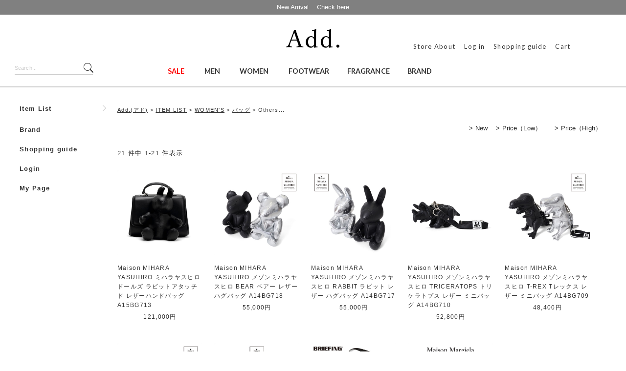

--- FILE ---
content_type: text/html;charset=Shift_JIS
request_url: https://www.add-clothing.com/fs/addclothing/c/womens_bag_others
body_size: 10638
content:
<!DOCTYPE html PUBLIC "-//W3C//DTD XHTML 1.0 Transitional//EN" "http://www.w3.org/TR/xhtml1/DTD/xhtml1-transitional.dtd">
<html lang="ja">
<head>
<meta http-equiv="Content-Language" content="ja" />
<meta http-equiv="Content-Type" content="text/html; charset=Shift_JIS" />
<meta http-equiv="Pragma" content="no-cache" />
<meta http-equiv="cache-control" content="no-cache" />
<meta http-equiv="Expires" content="Thu, 01 Dec 1994 16:00:00 GMT" />
<meta name="description" content="Add.で販売するWOMEN'S,ウーマン,レディース,バッグ,Others...に関するページです。" />
<meta name="keywords" content="アド,add,通販,宮崎,WOMEN'S,ウーマン,レディース,バッグ,Others..." />

<title>Others... Add. 宮崎</title>
<link rel="stylesheet" type="text/css" href="/shop/css/r_system_preset.css?v3.24.0" />
<link rel="stylesheet" type="text/css" href="/shop/item/addclothing/design/template05/css/system_DesignSettings.css" />
<link rel="stylesheet" type="text/css" href="/shop/item/addclothing/design/template05/css/system_SizeColorSettings.css" />
<link rel="stylesheet" type="text/css" href="/shop/item/addclothing/design/template05/css/system_LayoutSettings02.css" />
<link rel="stylesheet" type="text/css" href="/shop/item/addclothing/design/template05/css/original.css" />

<script type="text/javascript" src="/shop/js/jquery.js" charset="UTF-8"></script>


<script type="text/javascript" src="/shop/js/futureshop2.js"></script>



</head>
<body id="FS2_body_Goods" class="FS2_body_Goods_GoodsGroupList_4 FS2_body_Goods_womens_bag_others" xmlns:fb="http://ogp.me/ns/fb#">

<div class="layout_body">
<div class="FS2_body_text_area"><p class="FS2_body_text" align="center">Add.(アド)は、国内外のデザインと質にこだわったブランドをセレクトした、洋服にこだわりのある大人にハマる、ハイセレクトショップです。</p></div>
<div class="layout_header"><!-- Global site tag (gtag.js) - Google Analytics -->
<script async src="https://www.googletagmanager.com/gtag/js?id=UA-113236527-1"></script>
<script>
  window.dataLayer = window.dataLayer || [];
  function gtag(){dataLayer.push(arguments);}
  gtag('js', new Date());

  gtag('config', 'UA-113236527-1');
</script>




<link href="https://cdnjs.cloudflare.com/ajax/libs/flag-icon-css/2.9.0/css/flag-icon.css" rel="stylesheet">![スライド50.jpeg](https://qiita-image-store.s3.amazonaws.com/0/3862/7e5f46c7-ab1b-4aa9-666e-1e893d6f4e61.jpeg)


<link  rel="icon" type="image/x-icon" href="images/favicon.ico" />
  <script type="text/javascript" src="https://ajax.googleapis.com/ajax/libs/jquery/1.8.3/jquery.min.js"></script>
  <script type="text/javascript" src="https://www.add-clothing.com/js/jquery.matchHeight.js"></script>

<header>

<!--ヘッダー一番上SALE帯
<div class="c-block o-block-info-banner" id="menu-wrap">
    <div class="o-block-info-banner__inner o-block-info-banner__inner--red" id=winter_sale_2017 id="hhh">
        <a href="https://www.add-clothing.com/fs/addclothing/GoodsSearchList.html?keyword=SALE">FINAL SALE - UP TO 60% OFF</a>
    </div>
</div>
-->


<div class="top_text">
   <p>New Arrival 　<a href="https://www.add-clothing.com/fs/addclothing/GoodsSearchList.html?sort=02" style="color:white"><u>Check here</u></a></p>
</div>





<style>
.top_text{
	background:grey;
	z-index:99999;
	text-align:center;
	padding:5px 0;
	}
.top_text p{
	color:white;
}
@media only screen and (max-width: 766px) {
.top_text{
	padding:2px 0;
	}
}

.goog-te-menu-value:after {
    content: 'Language';
    position: absolute;
    left: 5%;
    font-family: 'Lato', sans-serif;
    color: #333;
    top: 5px;
}
.goog-te-menu-value{text-decoration:none !important;}

</style>



<div class="o-header"><!-- o-header -->
<div class="o-header__inner"><!-- o-header__inner -->

<div class="o-header__middlebar desktop"><!-- o-header__middlebar -->

<div class="col-xs-12 o-header__endlogo">
<div class="c-endlogo">
<a href="https://www.add-clothing.com/" class="logo"><img src="https://www.add-clothing.com/images/logo2.png"></a>
</div>
</div>



<!--google翻訳-->
<script type="text/javascript" src="//translate.google.com/translate_a/element.js?cb=googleTranslateElementInit"></script>


<script type="text/javascript">
function googleTranslateElementInit() {
    new google.translate.TranslateElement({pageLanguage: 'ja', layout: google.translate.TranslateElement.InlineLayout.SIMPLE}, 'google_translate_element');
}
</script>


<!--google翻訳-->



<ul class="language" >
    <li class="ps-header-info__translate"><div id="google_translate_element"></div></li>
</ul>

<ul class="o-header__topbar__account">
    <li><a href="https://www.add-clothing.com/shop.html">Store About</a></li>
    <li><a href="https://www.add-clothing.com/fs/addclothing/Login.html">Log in</a></li>
    <li><a href="https://www.add-clothing.com/guide.html">Shopping guide</a></li>
    <li><a href="https://www.add-clothing.com/fs/addclothing/ShoppingCart.html">Cart</a></li>
	<li class="sp"><a href="https://www.add-clothing.com/shop.html">Store</a></li>
</ul>


<div class="col-xs-4 o-header__searchcart o-header__searchcart--active desktop">
<div class="o-header__searchcart__inner">
<div class="block block-content c-search o-header__search">
    <form class="form minisearch" id="search_mini_form" action="https://www.add-clothing.com/fs/addclothing/GoodsSearchList.html">

 <div class="field search">

     <div class="control">

 <input id="search" name="keyword" value="" placeholder="Search..." class="input-text" maxlength="128" aria-label="Search products or brands" aria-haspopup="false" aria-autocomplete="both" autocomplete="off">

 <span class="o-header__search__close"></span>

 <button title="Search" class="action search o-header__search__button c-search__button" id="middlebar__search">

 </button>

     </div>

 </div>
    </form>
</div>
</div></div>

</div><!-- o-header__middlebar -->

<div class="sections nav-sections"><!-- nav-sections -->
<div class="section-items nav-sections-items"><!-- nav-sections-items -->
<div class="section-item-content nav-sections-item-content" id="store.menu" data-role="content"><!-- nav-sections-item-content -->

<!--
<div class="cate-swich desktop">
<a href="https://www.add-clothing.com/">LATEST</a>
<a href="https://www.add-clothing.com/">Mens</a>
<a href="https://www.add-clothing.com/index_w.html">Womens</a>
<a href="https://www.add-clothing.com/fs/addclothing/c/kids">Kids</a>
</div>
-->


<div class="mobile_header"> 
<a href="https://www.add-clothing.com/" class="logo"><img src="https://www.add-clothing.com/images/logo2.png"></a>
</div>

<nav class="navigation"><!-- nav -->
<div class="menu-container">
<div class="menu">
<ul>
<li class="sp">
<form class="form minisearch" id="search_mini_form" action="https://www.add-clothing.com/fs/addclothing/GoodsSearchList.html">
 <div class="field search">
     <div class="control">
 <input id="search" name="keyword" value="" placeholder="Search..." class="input-text" maxlength="128" aria-label="Search products or brands" aria-haspopup="false" aria-autocomplete="both" autocomplete="off">
 <span class="o-header__search__close"></span>
 <button title="Search" class="action search o-header__search__button c-search__button" id="middlebar__search">
 </button>
     </div>
 </div>
    </form>
</li>
<li class="sp"><a href="https://www.add-clothing.com/">Top</a></li>

<style>
/*time sale*/
.menu{width:825px;margin:0 auto;padding:0 10px;}
.menu > ul > li > ul{margin-left:-200px;}
/*normal*/
.menu{width:650px;margin:0 auto;padding:0 10px;}
.menu > ul > li > ul{margin-left:-300px;}



















.bag_menu{margin-left:0 !important;}
.goods_menu{margin-left:0 !important;}


/* class="nav-fst"*/
</style>

<li><a href="https://www.add-clothing.com/fs/addclothing/GoodsSearchList.html?keyword=SALE" style="color:red">SALE</a></li>

<!--<li class="menu-dropdown-icon"><a href="https://www.add-clothing.com/fs/addclothing/GoodsSearchList.html?sort=02">LATEST</a>-->

<li class="menu-dropdown-icon"><a href="https://www.add-clothing.com/fs/addclothing/c/mens/">MEN</a>
    <ul class="men"><li><a href="https://www.add-clothing.com/fs/addclothing/c/mens/">NEW</a>
 <li><a href="https://www.add-clothing.com/fs/addclothing/c/mens_tops?sort=02">Tops</a></li>
 <li><a href="https://www.add-clothing.com/fs/addclothing/c/mens_outer?sort=02">Outer</a></li>
 <li><a href="https://www.add-clothing.com/fs/addclothing/c/mens_pants?sort=02">Pants</a></li>
 <li><a href="https://www.add-clothing.com/fs/addclothing/c/mens_shoes?sort=02">Shoes</a></li> 
 <li><a href="https://www.add-clothing.com/fs/addclothing/c/mens_accessories?sort=02">Accessories</a></li>
 <li><a href="https://www.add-clothing.com/fs/addclothing/c/mens_bag?sort=02">Bag</a></li>
 <li><a href="https://www.add-clothing.com/fs/addclothing/c/mens_goods?sort=02">Goods</a></li>
  </ul> 
</li>    
<li class="menu-dropdown-icon"><a href="https://www.add-clothing.com/fs/addclothing/c/womens/">WOMEN</a>
    <ul class="women"><li><a href="https://www.add-clothing.com/fs/addclothing/c/womens/">NEW</a>
 <li><a href="https://www.add-clothing.com/fs/addclothing/c/womens_tops?sort=02">Tops</a></li>
 <li><a href="https://www.add-clothing.com/fs/addclothing/c/womens_outer?sort=02">Outer</a></li>
 <li><a href="https://www.add-clothing.com/fs/addclothing/c/womens_onepiece?sort=02">Onepiece</a></li>
 <li><a href="https://www.add-clothing.com/fs/addclothing/c/womens_pants?sort=02">Pants/Skirt</a></li>
 <li><a href="https://www.add-clothing.com/fs/addclothing/c/womens_shoes?sort=02">Shoes</a></li> 
 <li><a href="https://www.add-clothing.com/fs/addclothing/c/womens_accessories?sort=02">Accessories</a></li>
 <li><a href="https://www.add-clothing.com/fs/addclothing/c/womens_bag?sort=02">Bag</a></li>
 <li><a href="https://www.add-clothing.com/fs/addclothing/c/womens_goods?sort=02">Goods</a></li>
  </ul> 
</li>      
     
	<li class="menu-dropdown-icon"><a href="https://www.add-clothing.com/fs/addclothing/c/mens_shoes">FOOTWEAR</a>
	<li class="menu-dropdown-icon"><a href="https://www.add-clothing.com/fs/addclothing/c/fragrance">FRAGRANCE</a>
	<!--  
	<li class="menu-dropdown-icon"><a href="https://www.add-clothing.com/fs/addclothing/c/mens_goods">GOODS</a>
	  <ul class="goods_menu">
	    <li><a href="https://www.add-clothing.com/fs/addclothing/c/mens_cap?sort=02">Cap</a></li>    
	    <li><a href="https://www.add-clothing.com/fs/addclothing/c/mens_scarf?sort=02">Scarf・stall</a></li>
	    <li><a href="https://www.add-clothing.com/fs/addclothing/c/mens_belt?sort=02">Belt</a></li>    
	    <li><a href="https://www.add-clothing.com/fs/addclothing/c/mens_glass?sort=02">Glasses</a></li>
	    <li><a href="https://www.add-clothing.com/fs/addclothing/c/mens_globe?sort=02">Glove</a></li>    
	    <li><a href="https://www.add-clothing.com/fs/addclothing/c/mens_wallet?sort=02">Wallet</a></li>
	    <li><a href="https://www.add-clothing.com/fs/addclothing/c/mens_goods_others?sort=02">Other</a></li>    
	  </ul>	 
	</li>
	-->   

<li class="menu-dropdown-icon"><a href="https://www.add-clothing.com/brand.html" >BRAND</a></li>
    </ul>
</li> 




<!--
<li><a href="https://www.add-clothing.com/fs/addclothing/GoodsSearchList.html?keyword=SALE" style="color:red">SALE</a></li>
-->




<style>




 
.menu > ul > li > ul.normal-sub{width:1000px !important}
.men,.women,.kids,.goods_menu{width:1000px;}
.men li,.women li,.kids li{line-height:0.5}

.men li,.women li,.kids li{line-height:0.5}
.menu > ul > li > ul.normal-sub{width:1050px;}
.men{margin-left:-350px !important;}
.women{margin-left:-443px !important;}
.kids{margin-left:-402px !important;}
.footwear{margin-left:-130px !important;}
.goods_menu{margin-left:-555px !important;}
 
 
</style> 
 

</li>
<li class="sp"><a href="https://www.add-clothing.com/fs/addclothing/Login.html">Log in</a></li>
<li class="sp"><a href="https://www.add-clothing.com/fs/addclothing/MyPageTop.html">My page</a></li>
<li class="sp"><a href="https://www.add-clothing.com/guide.html">Shopping guide</a></li>
<li class="sp"><a href="https://www.add-clothing.com/fs/addclothing/ShoppingCart.html">Cart</a></li>
</ul>
</div>
</div>
</nav><!-- nav -->

</div><!-- nav-sections-item-content -->
</div><!-- nav-sections-items -->
</div><!-- nav-sections -->

</div><!-- o-header__inner -->
			
</div><!-- o-header -->
</header><!-- header -->


<!--
<div style="margin:0 auto 20px;max-width:950px;" class="sale_banner">
  <div id=winter_sale_2017 id="hhh">
    <table align="center" style="width:980px;text-align:center;background:#ad1313;margin-top:210px;margin-bottom:-120px;" class="pc_only">
     <tr>
      <td>
<a href="https://www.add-clothing.com/fs/addclothing/GoodsSearchList.html?keyword=SALE">
        <img src='https://image.rakuten.co.jp/golden-state/cabinet/shohin01/bana/supersale.jpg' style="max-width:950px;;margin-left:20px;">
</a>
      </td>
     </tr>
    </table>
  </div>
</div>
-->






</div>

 <table border="0" cellspacing="0" cellpadding="0" class="layout_table">
 <tr>
 <td class="layout_menu"><link href="//netdna.bootstrapcdn.com/font-awesome/4.0.3/css/font-awesome.css" rel="stylesheet">

<!--
http://design.aekana.com/blog/icon-accordion-demo

-->












<!--左カラム表示※消しちゃだめ-->
<style>
td.layout_menu { display:block; }
.pro_detail {margin:0 auto;border:none;}
.pro_detail li{border:none;padding:5px 0 0 ;}
.pro_detail a{display:block;}
.pro_detail a.op{line-height:2;}
.pan{width:1000px}
.pro_detail a.op:after{right:25px;}
.pro_detail a.op{text-indent:0;}

/*ul {display: none;}*/
.dn{display:none}
.o-header__topbar__account{display:block;}
span {cursor: pointer;display:block;}
li {cursor: pointer;list-style: none;}
/*.menu ul{display:block;}*/

.list{padding: 10px 0;position:relative;font-weight:600;}
.list a.op:after {
    width: 8px;
    height: 8px;
    border-right: 1px solid #ccc;
    border-bottom: 1px solid #ccc;
    position: absolute;
    left: 166px;
    content: " ";
    top: 17px;
    transform: rotate(-45deg);
    -webkit-transition: all 0.2s ease-in-out;
    -moz-transition: all 0.2s ease-in-out;
    transition: all 0.2s ease-in-out;
}
.list a.op.active:after {
    transform: rotate(45deg);
    -webkit-transition: all 0.2s ease-in-out;
    -moz-transition: all 0.2s ease-in-out;
    transition: all 0.2s ease-in-out;
}
.pro_detail li:last-child{margin-bottom:20px;}




/*
li.selected:before{
    content: url(https://www.add-clothing.com/images/right.png);
}

li.selected:after{
/*     padding: 0 0 0 85px; */
    vertical-align: middle;
    content: url(https://www.add-clothing.com/images/bottom.png);
}



*/


.togle{
    line-height: 2.5;
}
.togle:before{
    content: " \f0da";
    font-family: FontAwesome;
    padding-right:5px;

}
/*
.togle:after{
    content: " \f105";
    font-family: FontAwesome;
    position: absolute;
    right: 10px;
}
*/




</style>
<script src="https://www.add-clothing.com/js/pc/jquery-1.12.0.min.js"></script>

<script>
$(function () {
  // 親メニュー処理
  $('span').click(function() {
    // メニュー表示/非表示
    $(this).next('ul').slideToggle('fast');
  });


  // 子メニュー処理
  $('li').click(function(e) {
    // メニュー表示/非表示
    $(this).children('ul').slideToggle('fast');
    e.stopPropagation();
  });
});


//SP用アコーディオン
        jQuery(function($){
            $('#gnav').slicknav();
        });





</script>
<!--

   $('.brand_list ul li').hide();
   $('.brand_list ul').click(function(){
      $(this).next('li').slideToggle();
      $(this).next('li').siblings('li').slideUp();
   });
-->






<!--<span class="pro_detail list"><a href="https://www.add-clothing.com/fs/addclothing/GoodsSearchList.html?sort=02">LATEST</a></span>-->

<span class="pro_detail list selected"><a class="op">Item List</a></span>
<ul class="pro_detail dn">
<li class="togle">Mens
<ul class="dn">
<li><a style="text-decoration: none;" href="https://www.add-clothing.com/fs/addclothing/c/mens/">NEW</a></li>
  <li class="togle">Tops
    <ul class="dn">
        <li class="togle">T-shirt
              <ul class="dn">
                <li><a href="https://www.add-clothing.com/fs/addclothing/c/mens_t-shirt_short">Short sleeve</a></li>
                <li><a href="https://www.add-clothing.com/fs/addclothing/c/mens_t-shirt_long">Long sleeve</a></li>
              </ul>
        </li>
        <li class="togle">Shirt
            <ul class="dn">
                <li><a href="https://www.add-clothing.com/fs/addclothing/c/mens_shirt_short">Short sleeve</a></li>
                <li><a href="https://www.add-clothing.com/fs/addclothing/c/mens_shirt_long">Long sleeve</a></li>
            </ul>
        </li>
        <li class="togle">Polo Shirt
              <ul class="dn">
                <li><a href="https://www.add-clothing.com/fs/addclothing/c/mens_poloshirt_short">Short sleeve</a></li>
                <li><a href="https://www.add-clothing.com/fs/addclothing/c/mens_poloshirt_long">Long sleeve</a></li>
              </ul>
        </li>
        <li><a href="https://www.add-clothing.com/fs/addclothing/c/mens_knit">Knit・Sweater</a></li>
        <li><a href="https://www.add-clothing.com/fs/addclothing/c/mens_trainer">Sweat・Hoodie</a></li>
        <li><a href="https://www.add-clothing.com/fs/addclothing/c/mens_cardigan">Cardigan</a></li>
        <li><a href="https://www.add-clothing.com/fs/addclothing/c/mens_jersey">Jersey</a></li>
    </ul> 
    </li>
   <li class="togle">Outer
    <ul class="dn">
        <li class="togle">Jacket
              <ul class="dn">
                <li><a href="https://www.add-clothing.com/fs/addclothing/c/mens_nylonjacket">Nylon Jacket</a></li>
                <li><a href="https://www.add-clothing.com/fs/addclothing/c/mens_tailoredjacket">Tailored Jacket</a></li>
                <li><a href="https://www.add-clothing.com/fs/addclothing/c/mens_militaryjacket">Military Jacket</a></li>
                <li><a href="https://www.add-clothing.com/fs/addclothing/c/mens_denimjacket">Denim Jacket</a></li>
                <li><a href="https://www.add-clothing.com/fs/addclothing/c/mens_leatherjacket">Leather Jacket</a></li>
                <li><a href="https://www.add-clothing.com/fs/addclothing/c/mens_stadiumjumper">Stadium Jumper</a></li>
                <li><a href="https://www.add-clothing.com/fs/addclothing/c/mens_downjacket">Down Jacket</a></li>
                <li><a href="https://www.add-clothing.com/fs/addclothing/c/mens_jacket_others">Others</a></li>
              </ul>
        </li>
        <li class="togle">Coat
            <ul class="dn">
                <li><a href="https://www.add-clothing.com/fs/addclothing/c/mens_pcoat">P Coat</a></li>
                <li><a href="https://www.add-clothing.com/fs/addclothing/c/mens_trenchcoat">Trench coat</a></li>
                <li><a href="https://www.add-clothing.com/fs/addclothing/c/mens_coat_others">Others</a></li>
            </ul>
        </li>
        <li class="togle">Vest
              <ul class="dn">
                <li><a href="https://www.add-clothing.com/fs/addclothing/c/mens_downvest">Down vest</a></li>
                <li><a href="https://www.add-clothing.com/fs/addclothing/c/mens_vest_others">Others</a></li>
              </ul>
        </li>
    </ul> 
    </li>   
  <li class="togle">Pants
    <ul class="dn">
        <li><a href="https://www.add-clothing.com/fs/addclothing/c/mens_shortpants">Short Pants</a></li>
        <li><a href="https://www.add-clothing.com/fs/addclothing/c/mens_jeans">Jeans</a></li>
        <li><a href="https://www.add-clothing.com/fs/addclothing/c/mens_pants_others">Others</a></li>
      </ul>
  </li>    
  <li class="togle">Shoes
    <ul class="dn">
        <li><a href="https://www.add-clothing.com/fs/addclothing/c/mens_sneakers">Sneakers</a></li>
        <li><a href="https://www.add-clothing.com/fs/addclothing/c/mens_sandals">Sandals</a></li>
        <li><a href="https://www.add-clothing.com/fs/addclothing/c/mens_boots">Boots</a></li>
        <li><a href="https://www.add-clothing.com/fs/addclothing/c/mens_shoes_others">Others</a></li>
    </ul> 
  </li>      
  <li class="togle">Accessories
    <ul class="dn">
        <li><a href="https://www.add-clothing.com/fs/addclothing/c/mens_bracelet">Bracelet</a></li>
        <li><a href="https://www.add-clothing.com/fs/addclothing/c/mens_accessories">Accessories</a></li>
        <li><a href="https://www.add-clothing.com/fs/addclothing/c/mens_accessories_others">Others</a></li>
    </ul> 
  </li>     
  <li class="togle">Bag
    <ul class="dn">
        <li><a href="https://www.add-clothing.com/fs/addclothing/c/mens_shoulderbag">Shoulder Bag</a></li>
        <li><a href="https://www.add-clothing.com/fs/addclothing/c/mens_totebag">Tote Bag</a></li>
        <li><a href="https://www.add-clothing.com/fs/addclothing/c/mens_backpackbag">Backpack</a></li>
        <li><a href="https://www.add-clothing.com/fs/addclothing/c/mens_bag_others">Others</a></li>
    </ul> 
  </li>  
  <li class="togle">Goods
    <ul class="dn">
        <li class="togle">Cap
              <ul class="dn">
                <li><a href="https://www.add-clothing.com/fs/addclothing/c/mens_cap1">Cap</a></li>
                <li><a href="https://www.add-clothing.com/fs/addclothing/c/mens_hat">Hat</a></li>
                <li><a href="https://www.add-clothing.com/fs/addclothing/c/mens_knitcap">Knitcap</a></li>
                <li><a href="https://www.add-clothing.com/fs/addclothing/c/mens_cap_others">Others</a></li>
              </ul>
        </li>        
        <li><a href="https://www.add-clothing.com/fs/addclothing/c/mens_scarf">Muffler/Scarf</a></li>
        <li><a href="https://www.add-clothing.com/fs/addclothing/c/mens_belt">Belt</a></li>
        <li><a href="https://www.add-clothing.com/fs/addclothing/c/mens_sunglasses">Glasses</a></li>
        <li><a href="https://www.add-clothing.com/fs/addclothing/c/mens_tie">Tie</a></li>
        <li><a href="https://www.add-clothing.com/fs/addclothing/c/mens_globe">Globe</a></li>
        <li><a href="https://www.add-clothing.com/fs/addclothing/c/mens_underwear">Underwear</a></li>
        <li><a href="https://www.add-clothing.com/fs/addclothing/c/mens_socks">Socks</a></li>
        <li><a href="https://www.add-clothing.com/fs/addclothing/c/mens_wallet">Wallet</a></li>
        <li><a href="https://www.add-clothing.com/fs/addclothing/c/mens_watch">Watch</a></li>
        <li><a href="https://www.add-clothing.com/fs/addclothing/c/mens_goods_others">Others</a></li>
    </ul> 
  </li>  
</ul>
</li><!--mens-->


<li class="togle">Womens<!--womens-->
<ul class="dn">
<li><a style="text-decoration: none;" href="https://www.add-clothing.com/fs/addclothing/c/womens/">NEW</a></li>
  <li class="togle">Tops
    <ul class="dn">
        <li><a href="https://www.add-clothing.com/fs/addclothing/c/womens_knit">Camisole/Tank top</a></li>
        <li class="togle">T-shirts/Cut and sewn
              <ul class="dn">
                <li><a href="https://www.add-clothing.com/fs/addclothing/c/womens_t-shirt_short">Short sleeve</a></li>
                <li><a href="https://www.add-clothing.com/fs/addclothing/c/womens_t-shirt_long">Long sleeve</a></li>
              </ul>
        </li>
        <li class="togle">Shirts/Blouse
              <ul class="dn">
                <li><a href="https://www.add-clothing.com/fs/addclothing/c/womens_shirt_short">Short sleeve</a></li>
                <li><a href="https://www.add-clothing.com/fs/addclothing/c/womens_shirt_long">Long sleeve</a></li>
              </ul>
        </li>
        <li><a href="https://www.add-clothing.com/fs/addclothing/c/womens_knit">Knit・Sweater</a></li>
        <li><a href="https://www.add-clothing.com/fs/addclothing/c/womens_trainer">Sweat・Hoodie</a></li>
        <li><a href="https://www.add-clothing.com/fs/addclothing/c/womens_cardigan">Cardigan</a></li>
        <li><a href="https://www.add-clothing.com/fs/addclothing/c/womens_onepiece1">Onepiece</a></li>

    </ul>
   </li>
   <li class="togle">Outer
    <ul class="dn">
        <li class="togle">Jacket
              <ul class="dn">
                <li><a href="https://www.add-clothing.com/fs/addclothing/c/womens_nylonjacket">Nylon Jacket</a></li>
                <li><a href="https://www.add-clothing.com/fs/addclothing/c/womens_militaryjacket">Military Jacket</a></li>
                <li><a href="https://www.add-clothing.com/fs/addclothing/c/womens_downjacket">Down Jacket</a></li>
                <li><a href="https://www.add-clothing.com/fs/addclothing/c/womens_jacket_others">Others</a></li>
              </ul>
        </li>
        <li><a href="https://www.add-clothing.com/fs/addclothing/c/womens_coat">Coat</a></li>
        <li><a href="https://www.add-clothing.com/fs/addclothing/c/womens_vest">Vest</a></li>
    </ul> 
    </li>      
   <li class="togle">Pants/Skirt
    <ul class="dn">
        <li><a href="https://www.add-clothing.com/fs/addclothing/c/womens_skirt">Skirt</a></li>
        <li><a href="https://www.add-clothing.com/fs/addclothing/c/womens_jeans">Jeans</a></li>
        <li><a href="https://www.add-clothing.com/fs/addclothing/c/womens_pants_others">Others</a></li>
    </ul> 
   </li>    
   <li class="togle">Shoes
    <ul class="dn">
        <li><a href="https://www.add-clothing.com/fs/addclothing/c/womens_sneakers">Sneakers</a></li>
        <li><a href="https://www.add-clothing.com/fs/addclothing/c/womens_sandals">Sandals</a></li>
        <li><a href="https://www.add-clothing.com/fs/addclothing/c/womens_pumps">Pumps</a></li>
        <li><a href="https://www.add-clothing.com/fs/addclothing/c/womens_boots">Others</a></li>
    </ul> 
   </li>    
    <li class="togle">Accessories
    <ul class="dn">
        <li><a href="https://www.add-clothing.com/fs/addclothing/c/womens_bracelet">Bracelet</a></li>
        <li><a href="https://www.add-clothing.com/fs/addclothing/c/womens_accessories_others">Others</a></li>
    </ul> 
   </li>    
    <li class="togle">Bag
    <ul class="dn">
        <li><a href="https://www.add-clothing.com/fs/addclothing/c/womens_shoulderbag">Shoulder Bag</a></li>
        <li><a href="https://www.add-clothing.com/fs/addclothing/c/womens_totebag">Tote Bag</a></li>
        <li><a href="https://www.add-clothing.com/fs/addclothing/c/womens_backpackbag">Backpack</a></li>
        <li><a href="https://www.add-clothing.com/fs/addclothing/c/womens_bag_others">Others</a></li>
    </ul> 
   </li>    
  <li class="togle">Goods
    <ul class="dn">
        <li><a href="https://www.add-clothing.com/fs/addclothing/c/womens_cap">Cap</a></li>
        <li><a href="https://www.add-clothing.com/fs/addclothing/c/womens_scarf">Muffler/Scarf</a></li>
        <li><a href="https://www.add-clothing.com/fs/addclothing/c/womens_belt">Belt</a></li>
        <li><a href="https://www.add-clothing.com/fs/addclothing/c/womens_glass">Glasses</a></li>
        <li><a href="https://www.add-clothing.com/fs/addclothing/c/womens_globe">Globe</a></li>
        <li><a href="https://www.add-clothing.com/fs/addclothing/c/womens_wallet">Wallet</a></li>
        <li><a href="https://www.add-clothing.com/fs/addclothing/c/womens_goods_others">Others</a></li>
    </ul> 
  </li>   
</ul>
</li><!--womens-->                   


<!--kids                  
<li class="togle">Kids
<ul class="dn">
<li><a href="https://www.add-clothing.com/fs/addclothing/c/kids_tops">Tops</a></li>
<li><a href="https://www.add-clothing.com/fs/addclothing/c/kids_outer">Outer</a></li>
<li><a href="https://www.add-clothing.com/fs/addclothing/c/kids_pants">Bottoms</a></li>
<li><a href="https://www.add-clothing.com/fs/addclothing/c/kids_shoes">Shoes</a></li>
<li><a href="https://www.add-clothing.com/fs/addclothing/c/kids_others">Others</a></li>
</ul>
</li><!--kids-->  
    
    
    

</ul><!--item list-->






<span class="pro_detail list"><a href="https://www.add-clothing.com/brand.html">Brand</a></span>


<!--
<ul class="pro_detail dn">
<li>
<a class="op">A</a>
<div style="margin:0 auto;">
<ul class="brand_list">
<li><a href="https://www.add-clothing.com/fs/addclothing/c/adidas" target="_blank">adidas</a></li>
<li><a href="https://www.add-clothing.com/fs/addclothing/c/anatomica" target="_blank">ANATOMICA</a></li>
<li><a href="https://www.add-clothing.com/fs/addclothing/c/andersen" target="_blank">ANDERSEN-ANDERSEN</a></li>
<li><a href="https://www.add-clothing.com/fs/addclothing/c/aton" target="_blank">ATON</a></li>
<li><a href="https://www.add-clothing.com/fs/addclothing/c/ami_alexandre_mattiussi" target="_blank">AMI Alexandre Mattiussi</a></li>
<li><a href="https://www.add-clothing.com/fs/addclothing/c/appletrees">APPLE TREES</a></li>

</ul>    
</div>
</li>

<li>
<a class="op">B</a>
<div style="margin:0 auto;">
<ul class="brand_list">
<li><a href="https://www.add-clothing.com/fs/addclothing/c/barbour" target="_blank">Barbour</a></li>
<li><a href="https://www.add-clothing.com/fs/addclothing/c/blanc" target="_blank">Blanc.</a></li>
<li><a href="https://www.add-clothing.com/fs/addclothing/c/barefootdreams" target="_blank">BAREFOOT DREAMS</a></li>
<li><a href="https://www.add-clothing.com/fs/addclothing/c/birkenstock" target="_blank">BIRKENSTOCK</a></li>
<li><a href="https://www.add-clothing.com/fs/addclothing/c/beton_cire" target="_blank">BETON CIRE</a></li>
<li><a href="https://www.add-clothing.com/fs/addclothing/c/brady" target="_blank">BRADY</a></li>

</ul>
</div>
</li>    

<li>
<a class="op">C</a>
<div style="margin:0 auto;">
<ul class="brand_list">
<li><a href="https://www.add-clothing.com/fs/addclothing/c/cape_heights" target="_blank">Cape Heights</a></li>
<li><a href="https://www.add-clothing.com/fs/addclothing/c/converse" target="_blank">CONVERSE</a></li>
<li><a href="https://www.add-clothing.com/fs/addclothing/c/circolo1901" target="_blank">CIRCOLO1901</a></li>
<li><a href="https://www.add-clothing.com/fs/addclothing/c/chubasco" target="_blank">CHUBASCO</a></li>
</ul>
</div>
</li>
    
<li>
<a class="op">D</a>
<div style="margin:0 auto;">
<ul class="brand_list">
<li><a href="https://www.add-clothing.com/fs/addclothing/c/danton" target="_blank">DANTON</a></li>
<li><a href="https://www.add-clothing.com/fs/addclothing/c/danner" target="_blank">Danner</a></li>
<li><a href="https://www.add-clothing.com/fs/addclothing/c/denham" target="_blank">DENHAM</a></li>
<li><a href="https://www.add-clothing.com/fs/addclothing/c/dents" target="_blank">DENTS</a></li>
<li><a href="https://www.add-clothing.com/fs/addclothing/c/drmartens" target="_blank">Dr.Martens</a></li>
<li><a href="https://www.add-clothing.com/fs/addclothing/c/duvetica" target="_blank">DUVETICA</a></li>
<li><a href="https://www.add-clothing.com/fs/addclothing/c/drvranjes" target="_blank">Dr.Vranjes</a></li>
</ul> 
</div>
</li>


<li>
<a class="op">E</a>
<div style="margin:0 auto;">
<ul class="brand_list">
<li><a href="https://www.add-clothing.com/fs/addclothing/c/emmeti" target="_blank">EMMETI</a></li>
<li><a href="https://www.add-clothing.com/fs/addclothing/c/ed_robert_judson" target="_blank">ED ROBERT JUDSON</a></li>
</ul> 
</div>
</li>

<li>
<a class="op">F</a>
<div style="margin:0 auto;">
<ul class="brand_list">
<li><a href="https://www.add-clothing.com/fs/addclothing/c/fredperrybyrafsimons" target="_blank">FRED PERRY by RAF SIMONS</a></li>
<li><a href="https://www.add-clothing.com/fs/addclothing/c/filmelange" target="_blank">FilMelange</a></li>
<li><a href="https://www.add-clothing.com/fs/addclothing/c/fumitoganryu" target="_blank">FUMITO GANRYU</a></li>
<li><a href="https://www.add-clothing.com/fs/addclothing/c/frankeileen" target="_blank">Frank&Eileen</a></li>
<li><a href="https://www.add-clothing.com/fs/addclothing/c/fitfor" target="_blank">fit for</a></li>

</ul> 
</div>
</li>

<li>
<a class="op">G</a>
<div style="margin:0 auto;">
<ul class="brand_list">
<li><a href="https://www.add-clothing.com/fs/addclothing/c/goldengoose" target="_blank">Golden Goose</a></li>
<li><a href="https://www.add-clothing.com/fs/addclothing/c/gymphlex" target="_blank">GYMPHLEX</a></li>
<li><a href="https://www.add-clothing.com/fs/addclothing/c/giorgio_brato" target="_blank">GIORGIO BRATO</a></li>
<li><a href="https://www.add-clothing.com/fs/addclothing/c/guidi" target="_blank">GUIDI</a></li>
<li><a href="https://www.add-clothing.com/fs/addclothing/c/guepard" target="_blank">Guepard</a></li>

</ul> 
</div>
</li>

<li>
<a class="op">H</a>
<div style="margin:0 auto;">
<ul class="brand_list">
<li><a href="https://www.add-clothing.com/fs/addclothing/c/htc" target="_blank">HTC</a></li>
<li><a href="https://www.add-clothing.com/fs/addclothing/c/handvaerk" target="_blank">HANDVAERK</a></li>
<li><a href="https://www.add-clothing.com/fs/addclothing/c/helly_hansen" target="_blank">HELLY HANSEN</a></li>

</ul> 
</div>
</li>

<li>
<a class="op">I</a>
<div style="margin:0 auto;">
<ul class="brand_list">
<li><a href="https://www.add-clothing.com/fs/addclothing/c/individualized_shirts" target="_blank">Individualized Shirts</a></li>
</ul> 
</div>
</li>

<li>
<a class="op">J</a>
<div style="margin:0 auto;">
<ul class="brand_list">
<li><a href="https://www.add-clothing.com/fs/addclothing/c/jpress" target="_blank">J.PRESS</a></li>
<li><a href="https://www.add-clothing.com/fs/addclothing/c/johnsmedley" target="_blank">JOHN SMEDLEY</a></li>
<li><a href="https://www.add-clothing.com/fs/addclothing/c/johnstons" target="_blank">Johnstons</a></li>
<li><a href="https://www.add-clothing.com/fs/addclothing/c/johnelliott" target="_blank">John Elliott</a></li>

</ul> 
</div>
</li>

<li>
<a class="op">K</a>
<div style="margin:0 auto;">
<ul class="brand_list">

<li><a href="https://www.add-clothing.com/fs/addclothing/c/kepani" target="_blank">Kepani</a></li>
<li><a href="https://www.add-clothing.com/fs/addclothing/c/keen" target="_blank">KEEN</a></li>
<li><a href="https://www.add-clothing.com/fs/addclothing/c/kijima_takayuki" target="_blank">KIJIMA TAKAYUKI</a></li>
<li><a href="https://www.add-clothing.com/fs/addclothing/c/karrimoraspire" target="_blank">karrimor aspire</a></li>
<li><a href="https://www.add-clothing.com/fs/addclothing/c/knott" target="_blank">KNOTT</a></li>

</ul> 
</div>
</li>

<li>
<a class="op">L</a>
<div style="margin:0 auto;">
<ul class="brand_list">
<li><a href="https://www.add-clothing.com/fs/addclothing/c/lacoste" target="_blank">LACOSTE</a></li>        
<li><a href="https://www.add-clothing.com/fs/addclothing/c/lavanham" target="_blank">LAVENHAM</a></li>
<li><a href="https://www.add-clothing.com/fs/addclothing/c/lemaire" target="_blank">LEMAIRE</a></li>
<li><a href="https://www.add-clothing.com/fs/addclothing/c/le_glazik" target="_blank">LE GLAZIK</a></li>
</ul> 
</div>
</li>

<li>
<a class="op">M</a>
<div style="margin:0 auto;">
<ul class="brand_list">
<li><a href="https://www.add-clothing.com/fs/addclothing/c/maisonmargiela" target="_blank">Maison Margiela</a></li>
<li><a href="https://www.add-clothing.com/fs/addclothing/c/motherdenim" target="_blank">MOTHER DENIM</a></li>
 <li><a href="https://www.add-clothing.com/fs/addclothing/c/maisonkitsune" target="_blank">Maison Kitsune</a></li>
 <li><a href="https://www.add-clothing.com/fs/addclothing/c/marni" target="_blank">MARNI</a></li>
<li><a href="https://www.add-clothing.com/fs/addclothing/c/maisonmiharayasuhiro" target="_blank">Maison MIHARA YASUHIRO</a></li>




</ul> 
</div>
</li>

<li>
<a class="op">N</a>
<div style="margin:0 auto;">
<ul class="brand_list">
<li><a href="https://www.add-clothing.com/fs/addclothing/c/nanamica" target="_blank">nanamica</a></li>
<li><a href="https://www.add-clothing.com/fs/addclothing/c/nike" target="_blank">NIKE</a></li>
<li><a href="https://www.add-clothing.com/fs/addclothing/c/nigelcabourn" target="_blank">Nigel Cabourn</a></li>
<li><a href="https://www.add-clothing.com/fs/addclothing/c/new" target="_blank">NEW. (NEW MAN)</a></li>
<li><a href="https://www.add-clothing.com/fs/addclothing/c/new_balance" target="_blank">New Balance</a></li>
<li><a href="https://www.add-clothing.com/fs/addclothing/c/norwegianrain" target="_blank">Norwegian Rain</a></li>
<li><a href="https://www.add-clothing.com/fs/addclothing/c/narifuri" target="_blank">narifuri</a></li>


</ul> 
</div>
</li>

<li>
<a class="op">O</a>
<div style="margin:0 auto;">
<ul class="brand_list">
<li><a href="https://www.add-clothing.com/fs/addclothing/c/orcival" target="_blank">ORCIVAL</a></li>
<li><a href="https://www.add-clothing.com/fs/addclothing/c/oneil" target="_blank">O'NEIL OF DUBLIN</a></li>

</ul> 
</div>
</li>

<li>
<a class="op">P</a>
<div style="margin:0 auto;">
<ul class="brand_list">
<li><a href="https://www.add-clothing.com/fs/addclothing/c/paraboot" target="_blank">Paraboot</a></li>
<li><a href="https://www.add-clothing.com/fs/addclothing/c/pttorino" target="_blank">PT TORINO</a></li>
<li><a href="https://www.add-clothing.com/fs/addclothing/c/pieni" target="_blank">PIENI</a></li>
</ul> 
</div>
</li>

<li>
<a class="op">R</a>
<div style="margin:0 auto;">
<ul class="brand_list">
<li><a href="https://www.add-clothing.com/fs/addclothing/c/reebok" target="_blank">Reebok</a></li>
<li><a href="https://www.add-clothing.com/fs/addclothing/c/rocky_mountain" target="_blank">Rocky Mountain Featherbed</a></li>
<li><a href="https://www.add-clothing.com/fs/addclothing/c/rafsimonsbyfredperry" target="_blank">RAF SIMONS by FRED PERRY</a></li>
<li><a href="https://www.add-clothing.com/fs/addclothing/c/rainmaker" target="_blank">RAINMAKER</a></li>
<li><a href="https://www.add-clothing.com/fs/addclothing/c/roberto_collina" target="_blank">Roberto Collina</a></li>

</ul> 
</div>
</li>

<li>
<a class="op">S</a>
<div style="margin:0 auto;">
<ul class="brand_list">
<li><a href="https://www.add-clothing.com/fs/addclothing/c/suicoke" target="_blank">SUICOKE</a></li>
<li><a href="https://www.add-clothing.com/fs/addclothing/c/shaka" target="_blank">Shaka</a></li>
<li><a href="https://www.add-clothing.com/fs/addclothing/c/stone_island" target="_blank">Stone Island</a></li>
<li><a href="https://www.add-clothing.com/fs/addclothing/c/saturdays_surf_nyc" target="_blank">SATURDAYS SURF NYC</a></li>
<li><a href="https://www.add-clothing.com/fs/addclothing/c/soglia" target="_blank">Soglia</a></li>
<li><a href="https://www.add-clothing.com/fs/addclothing/c/still_by_hand" target="_blank">STILL BY HAND</a></li>
<li><a href="https://www.add-clothing.com/fs/addclothing/c/scye" target="_blank">Scye</a></li>
<li><a href="https://www.add-clothing.com/fs/addclothing/c/studionicholson" target="_blank">STUDIO NICHOLSON</a></li>



</ul> 
</div>
</li>

<li>
<a class="op">T</a>
<div style="margin:0 auto;">
<ul class="brand_list">
<li><a href="https://www.add-clothing.com/fs/addclothing/c/traditionalweatherwear" target="_blank">Traditional Weatherwear</a></li>
<li><a href="https://www.add-clothing.com/fs/addclothing/c/thenorthface" target="_blank">THE NORTH FACE</a></li>
<li><a href="https://www.add-clothing.com/fs/addclothing/c/thereracs" target="_blank">THE RERACS</a></li>
<li><a href="https://www.add-clothing.com/fs/addclothing/c/tomwood" target="_blank">TOM WOOD</a></li>
<li><a href="https://www.add-clothing.com/fs/addclothing/c/the_nerdys" target="_blank">THE NERDYS</a></li>
<li><a href="https://www.add-clothing.com/fs/addclothing/c/tatras">TATRAS</a></li> 
<li><a href="https://www.add-clothing.com/fs/addclothing/c/tabito">tabito</a></li> 
</ul> 
</div>
</li>


<li>
<a class="op">U</a>
<div style="margin:0 auto;">
<ul class="brand_list">
 <li><a href="https://www.add-clothing.com/fs/addclothing/c/unfil" target="_blank">unfil</a></li>

</ul> 
</div>
</li>


<li>
<a class="op">V</a>
<div style="margin:0 auto;">
<ul class="brand_list">
<li><a href="https://www.add-clothing.com/fs/addclothing/c/vans" target="_blank">VANS</a></li>
<li><a href="https://www.add-clothing.com/fs/addclothing/c/vans_vault" target="_blank">VANS VAULT</a></li>
</ul> 
</div>
</li>

<li>
<a class="op">W</a>
<div style="margin:0 auto;">
<ul class="brand_list">
<li><a href="https://www.add-clothing.com/fs/addclothing/c/woolrich" target="_blank">Woolrich</a></li>
<li><a href="https://www.add-clothing.com/fs/addclothing/c/wewill" target="_blank">WE WILL</a></li>
</ul> 
</div>
</li>



<li>
<a class="op">Y</a>
<div style="margin:0 auto;">
<ul class="brand_list">
<li><a href="https://www.add-clothing.com/fs/addclothing/c/y-3" target="_blank">Y-3</a></li>
</ul> 
</div>
</li>

<li>
<a class="op">0～9</a>
<div style="margin:0 auto;">
<ul class="brand_list">
<li><a href="https://www.add-clothing.com/fs/addclothing/c/08sircus" target="_blank">08sircus</a></li>
</ul> 
</div>
</li>


<li>
<a class="op">other</a>
<div style="margin:0 auto;">
<ul class="brand_list">
<li><a href="https://www.add-clothing.com/fs/addclothing/c/brand_other" target="_blank">その他ブランド</a></li>
</ul> 
</div>
</li>


</ul>
-->
<span class="pro_detail list"><a href="https://www.add-clothing.com/guide.html">Shopping guide</a></span>
<span class="pro_detail list"><a href="https://www.add-clothing.com/fs/addclothing/Login.html">Login</a></span>
<span class="pro_detail list"><a href="https://www.add-clothing.com/fs/addclothing/MyPageTop.html">My Page</a></span>





</td>
 <td class="layout_content">
 
 <div class="system_content">
 <p class="pan FS2_breadcrumbs">
<a href="https://www.add-clothing.com/">Add.(アド)</a> &gt; <a href="https://www.add-clothing.com/fs/addclothing/c/itemlist">ITEM LIST</a> &gt; <a href="https://www.add-clothing.com/fs/addclothing/c/womens">WOMEN'S</a> &gt; <a href="https://www.add-clothing.com/fs/addclothing/c/womens_bag">バッグ</a> &gt; Others...
</p>
 
 
 
 
  
  <div class="FS2_sort_menu_bg">
<ul id="FS2_sort_menu">
<li class="FS2_sort_menu_title">並び替え</li>
<li class="FS2_sort_menu_sortNewLink">&gt; New</li>
<li class="FS2_sort_menu_sortPriceLowLink"><a href="/fs/addclothing/c/womens_bag_others?sort=03">&gt; Price（Low）</a></li>
<li class="FS2_sort_menu_sortPriceHighLink"><a href="/fs/addclothing/c/womens_bag_others?sort=04">&gt; Price（High）</a></li>
</ul>
</div>
 <div class="FS2_GroupLayout">
 <p class="pager">
<span class="FS2_pager_text">21 件中 1-21 件表示　</span>
</p>
 
<div class="groupLayout">
<div class="alignItem_05">

<a name="t15012607"></a>
<div class="gl_Item" id="FS2_itemlayout_C">
<div class="itemCenter">

<div class="FS2_thumbnail_container"><a href="https://www.add-clothing.com/fs/addclothing/womens_bag_others/t15012607" onClick="return canSubmit();"><img src="/shop/item/addclothing/picture/goods/14545_thumbnail.jpg" alt="Maison MIHARA YASUHIRO ミハラヤスヒロ ドールズ ラビットアタッチド レザーハンドバッグ A15BG713" class="thumbnail" border="0" /></a></div>
<h2 class="itemGroup"><a href="https://www.add-clothing.com/fs/addclothing/womens_bag_others/t15012607" onClick="return canSubmit();"><span class="itemCatchCopy">Maison MIHARA YASUHIRO メゾンミハラヤスヒロ</span>Maison MIHARA YASUHIRO ミハラヤスヒロ ドールズ ラビットアタッチド レザーハンドバッグ A15BG713</a></h2>

<div class="FS2_itemPrice_area">
<p class="FS2_itemPrice_text">
<span class="FS2_special_price">　販売価格</span><span class="itemPrice">121,000円</span><span class="FS2_itemPrice_addition">(税込)</span>
</p>
</div>
				 
</div>
</div>

<a name="t26032506"></a>
<div class="gl_Item" id="FS2_itemlayout_C">
<div class="itemCenter">

<div class="FS2_thumbnail_container"><a href="https://www.add-clothing.com/fs/addclothing/womens_bag_others/t26032506" onClick="return canSubmit();"><img src="/shop/item/addclothing/picture/goods/13524_thumbnail.jpg" alt="Maison MIHARA YASUHIRO メゾンミハラヤスヒロ BEAR ベアー レザー ハグバッグ A14BG718" class="thumbnail" border="0" /></a></div>
<h2 class="itemGroup"><a href="https://www.add-clothing.com/fs/addclothing/womens_bag_others/t26032506" onClick="return canSubmit();"><span class="itemCatchCopy">Maison MIHARA YASUHIRO メゾンミハラヤスヒロ</span>Maison MIHARA YASUHIRO メゾンミハラヤスヒロ BEAR ベアー レザー ハグバッグ A14BG718</a></h2>

<div class="FS2_itemPrice_area">
<p class="FS2_itemPrice_text">
<span class="FS2_special_price">　販売価格</span><span class="itemPrice">55,000円</span><span class="FS2_itemPrice_addition">(税込)</span>
</p>
</div>
				 
</div>
</div>

<a name="t26032505"></a>
<div class="gl_Item" id="FS2_itemlayout_C">
<div class="itemCenter">

<div class="FS2_thumbnail_container"><a href="https://www.add-clothing.com/fs/addclothing/womens_bag_others/t26032505" onClick="return canSubmit();"><img src="/shop/item/addclothing/picture/goods/13523_thumbnail.jpg" alt="Maison MIHARA YASUHIRO メゾンミハラヤスヒロ RABBIT ラビット レザー ハグバッグ A14BG717" class="thumbnail" border="0" /></a></div>
<h2 class="itemGroup"><a href="https://www.add-clothing.com/fs/addclothing/womens_bag_others/t26032505" onClick="return canSubmit();"><span class="itemCatchCopy">Maison MIHARA YASUHIRO メゾンミハラヤスヒロ</span>Maison MIHARA YASUHIRO メゾンミハラヤスヒロ RABBIT ラビット レザー ハグバッグ A14BG717</a></h2>

<div class="FS2_itemPrice_area">
<p class="FS2_itemPrice_text">
<span class="FS2_special_price">　販売価格</span><span class="itemPrice">55,000円</span><span class="FS2_itemPrice_addition">(税込)</span>
</p>
</div>
				 
</div>
</div>

<a name="t26032504"></a>
<div class="gl_Item" id="FS2_itemlayout_C">
<div class="itemCenter">

<div class="FS2_thumbnail_container"><a href="https://www.add-clothing.com/fs/addclothing/womens_bag_others/t26032504" onClick="return canSubmit();"><img src="/shop/item/addclothing/picture/goods/13522_thumbnail.jpg" alt="Maison MIHARA YASUHIRO メゾンミハラヤスヒロ TRICERATOPS トリケラトプス レザー ミニバッグ A14BG710" class="thumbnail" border="0" /></a></div>
<h2 class="itemGroup"><a href="https://www.add-clothing.com/fs/addclothing/womens_bag_others/t26032504" onClick="return canSubmit();"><span class="itemCatchCopy">Maison MIHARA YASUHIRO メゾンミハラヤスヒロ</span>Maison MIHARA YASUHIRO メゾンミハラヤスヒロ TRICERATOPS トリケラトプス レザー ミニバッグ A14BG710</a></h2>

<div class="FS2_itemPrice_area">
<p class="FS2_itemPrice_text">
<span class="FS2_special_price">　販売価格</span><span class="itemPrice">52,800円</span><span class="FS2_itemPrice_addition">(税込)</span>
</p>
</div>
				 
</div>
</div>

<a name="t26032503"></a>
<div class="gl_Item" id="FS2_itemlayout_C">
<div class="itemCenter">

<div class="FS2_thumbnail_container"><a href="https://www.add-clothing.com/fs/addclothing/womens_bag_others/t26032503" onClick="return canSubmit();"><img src="/shop/item/addclothing/picture/goods/13521_thumbnail.jpg" alt="Maison MIHARA YASUHIRO メゾンミハラヤスヒロ T-REX Tレックス レザー ミニバッグ A14BG709" class="thumbnail" border="0" /></a></div>
<h2 class="itemGroup"><a href="https://www.add-clothing.com/fs/addclothing/womens_bag_others/t26032503" onClick="return canSubmit();"><span class="itemCatchCopy">Maison MIHARA YASUHIRO メゾンミハラヤスヒロ</span>Maison MIHARA YASUHIRO メゾンミハラヤスヒロ T-REX Tレックス レザー ミニバッグ A14BG709</a></h2>

<div class="FS2_itemPrice_area">
<p class="FS2_itemPrice_text">
<span class="FS2_special_price">　販売価格</span><span class="itemPrice">48,400円</span><span class="FS2_itemPrice_addition">(税込)</span>
</p>
</div>
				 
</div>
</div>
<br clear="all"/>

<a name="t26032502"></a>
<div class="gl_Item" id="FS2_itemlayout_C">
<div class="itemCenter">

<div class="FS2_thumbnail_container"><a href="https://www.add-clothing.com/fs/addclothing/womens_bag_others/t26032502" onClick="return canSubmit();"><img src="/shop/item/addclothing/picture/goods/13520_thumbnail.jpg" alt="Maison MIHARA YASUHIRO メゾンミハラヤスヒロ BEAR ベアー レザー ミニバッグ A14BG712" class="thumbnail" border="0" /></a></div>
<h2 class="itemGroup"><a href="https://www.add-clothing.com/fs/addclothing/womens_bag_others/t26032502" onClick="return canSubmit();"><span class="itemCatchCopy">Maison MIHARA YASUHIRO メゾンミハラヤスヒロ</span>Maison MIHARA YASUHIRO メゾンミハラヤスヒロ BEAR ベアー レザー ミニバッグ A14BG712</a></h2>

<div class="FS2_itemPrice_area">
<p class="FS2_itemPrice_text">
<span class="FS2_special_price">　販売価格</span><span class="itemPrice">46,200円</span><span class="FS2_itemPrice_addition">(税込)</span>
</p>
</div>
				 
</div>
</div>

<a name="t26032501"></a>
<div class="gl_Item" id="FS2_itemlayout_C">
<div class="itemCenter">

<div class="FS2_thumbnail_container"><a href="https://www.add-clothing.com/fs/addclothing/womens_bag_others/t26032501" onClick="return canSubmit();"><img src="/shop/item/addclothing/picture/goods/13519_thumbnail.jpg" alt="Maison MIHARA YASUHIRO メゾンミハラヤスヒロ Rabbit ラビット レザー ミニバッグ A14BG711" class="thumbnail" border="0" /></a></div>
<h2 class="itemGroup"><a href="https://www.add-clothing.com/fs/addclothing/womens_bag_others/t26032501" onClick="return canSubmit();"><span class="itemCatchCopy">Maison MIHARA YASUHIRO メゾンミハラヤスヒロ</span>Maison MIHARA YASUHIRO メゾンミハラヤスヒロ Rabbit ラビット レザー ミニバッグ A14BG711</a></h2>

<div class="FS2_itemPrice_area">
<p class="FS2_itemPrice_text">
<span class="FS2_special_price">　販売価格</span><span class="itemPrice">46,200円</span><span class="FS2_itemPrice_addition">(税込)</span>
</p>
</div>
				 
</div>
</div>

<a name="t13032518"></a>
<div class="gl_Item" id="FS2_itemlayout_C">
<div class="itemCenter">

<div class="FS2_thumbnail_container"><a href="https://www.add-clothing.com/fs/addclothing/womens_bag_others/t13032518" onClick="return canSubmit();"><img src="/shop/item/addclothing/picture/goods/13462_thumbnail.jpg" alt="White Mountaineering BLK x BRIEFING ホワイトマウンテニアリング ブリーフィング DAY TRIPPER MINI デイトリッパーミニ ショルダーポーチ BK2571802" class="thumbnail" border="0" /></a></div>
<h2 class="itemGroup"><a href="https://www.add-clothing.com/fs/addclothing/womens_bag_others/t13032518" onClick="return canSubmit();"><span class="itemCatchCopy">White Mountaineering BLK ホワイトマウンテニアリング</span>White Mountaineering BLK x BRIEFING ホワイトマウンテニアリング ブリーフィング DAY TRIPPER MINI デイトリッパーミニ ショルダーポーチ BK2571802</a></h2>

<div class="FS2_itemPrice_area">
<p class="FS2_itemPrice_text">
<span class="FS2_special_price">　販売価格</span><span class="itemPrice">13,200円</span><span class="FS2_itemPrice_addition">(税込)</span>
</p>
</div>
				 
</div>
</div>

<a name="t07092306"></a>
<div class="gl_Item" id="FS2_itemlayout_C">
<div class="itemCenter">

<div class="FS2_thumbnail_container"><a href="https://www.add-clothing.com/fs/addclothing/womens_bag_others/t07092306" onClick="return canSubmit();"><img src="/shop/item/addclothing/picture/goods/11182_thumbnail.jpg" alt="Maison Margiela メゾンマルジェラ グラムスラム チェーン ナッパレザー ミニバックパック ショルダーバッグ S56WA0014 P4300" class="thumbnail" border="0" /></a></div>
<h2 class="itemGroup"><a href="https://www.add-clothing.com/fs/addclothing/womens_bag_others/t07092306" onClick="return canSubmit();"><span class="itemCatchCopy">Maison Margiela メゾンマルジェラ</span>Maison Margiela メゾンマルジェラ グラムスラム チェーン ナッパレザー ミニバックパック ショルダーバッグ S56WA0014 P4300</a></h2>

<div class="FS2_itemPrice_area">
<p class="FS2_itemPrice_text">
<span class="FS2_special_price">　販売価格</span><span class="itemPrice">257,400円</span><span class="FS2_itemPrice_addition">(税込)</span>
</p>
</div>
				 
</div>
</div>

<a name="t02102514"></a>
<div class="gl_Item" id="FS2_itemlayout_C">
<div class="itemCenter">

<div class="FS2_thumbnail_container"><a href="https://www.add-clothing.com/fs/addclothing/womens_bag_others/t02102514" onClick="return canSubmit();"><img src="/shop/item/addclothing/picture/goods/14180_thumbnail.jpg" alt="Maison Margiela メゾンマルジェラ グレイニーレザー スマートフォンポーチ SA1VZ0002 P4745 **" class="thumbnail" border="0" /></a></div>
<h2 class="itemGroup"><a href="https://www.add-clothing.com/fs/addclothing/womens_bag_others/t02102514" onClick="return canSubmit();"><span class="itemCatchCopy">Maison Margiela メゾンマルジェラ</span>Maison Margiela メゾンマルジェラ グレイニーレザー スマートフォンポーチ SA1VZ0002 P4745 **</a></h2>

<div class="FS2_itemPrice_area">
<p class="FS2_itemPrice_text">
<span class="FS2_special_price">　販売価格</span><span class="itemPrice">74,800円</span><span class="FS2_itemPrice_addition">(税込)</span>
</p>
<p class="itemStock FS2_noStockText">在庫切れ</p></div>
				 
</div>
</div>
<br clear="all"/>

<a name="t23072512"></a>
<div class="gl_Item" id="FS2_itemlayout_C">
<div class="itemCenter">

<div class="FS2_thumbnail_container"><a href="https://www.add-clothing.com/fs/addclothing/womens_bag_others/t23072512" onClick="return canSubmit();"><img src="/shop/item/addclothing/picture/goods/13954_thumbnail.jpg" alt="Maison Margiela メゾンマルジェラ POUCH 2 LARGE レザーポーチ SA2TT0006 P7268 H8419" class="thumbnail" border="0" /></a></div>
<h2 class="itemGroup"><a href="https://www.add-clothing.com/fs/addclothing/womens_bag_others/t23072512" onClick="return canSubmit();"><span class="itemCatchCopy">Maison Margiela メゾンマルジェラ</span>Maison Margiela メゾンマルジェラ POUCH 2 LARGE レザーポーチ SA2TT0006 P7268 H8419</a></h2>

<div class="FS2_itemPrice_area">
<p class="FS2_itemPrice_text">
<span class="FS2_special_price">　販売価格</span><span class="itemPrice">96,800円</span><span class="FS2_itemPrice_addition">(税込)</span>
</p>
<p class="itemStock FS2_noStockText">在庫切れ</p></div>
				 
</div>
</div>

<a name="ita052520"></a>
<div class="gl_Item" id="FS2_itemlayout_C">
<div class="itemCenter">

<div class="FS2_thumbnail_container"><a href="https://www.add-clothing.com/fs/addclothing/womens_bag_others/ita052520" onClick="return canSubmit();"><img src="/shop/item/addclothing/picture/goods/13784_thumbnail.jpg" alt="STATE OF ESCAPE ステートオブエスケープ Solstice Crossbody ソルスティス クロスボディ 2way ミニバッグ" class="thumbnail" border="0" /></a></div>
<h2 class="itemGroup"><a href="https://www.add-clothing.com/fs/addclothing/womens_bag_others/ita052520" onClick="return canSubmit();"><span class="itemCatchCopy">STATE OF ESCAPE ステートオブエスケープ</span>STATE OF ESCAPE ステートオブエスケープ Solstice Crossbody ソルスティス クロスボディ 2way ミニバッグ</a></h2>

<div class="FS2_itemPrice_area">
<p class="FS2_itemPrice_text">
<span class="FS2_special_price">　販売価格</span><span class="itemPrice">53,900円</span><span class="FS2_itemPrice_addition">(税込)</span>
</p>
<p class="itemStock FS2_noStockText">在庫切れ</p></div>
				 
</div>
</div>

<a name="t28042504"></a>
<div class="gl_Item" id="FS2_itemlayout_C">
<div class="itemCenter">

<div class="FS2_thumbnail_container"><a href="https://www.add-clothing.com/fs/addclothing/womens_bag_others/t28042504" onClick="return canSubmit();"><img src="/shop/item/addclothing/picture/goods/13713_thumbnail.jpg" alt="Maison Margiela メゾンマルジェラ レザーポシェット SA2VL0021 P7268" class="thumbnail" border="0" /></a></div>
<h2 class="itemGroup"><a href="https://www.add-clothing.com/fs/addclothing/womens_bag_others/t28042504" onClick="return canSubmit();"><span class="itemCatchCopy">Maison Margiela メゾンマルジェラ</span>Maison Margiela メゾンマルジェラ レザーポシェット SA2VL0021 P7268</a></h2>

<div class="FS2_itemPrice_area">
<p class="FS2_itemPrice_text">
<span class="FS2_special_price">　販売価格</span><span class="itemPrice">89,100円</span><span class="FS2_itemPrice_addition">(税込)</span>
</p>
<p class="itemStock FS2_noStockText">在庫切れ</p></div>
				 
</div>
</div>

<a name="t18092406"></a>
<div class="gl_Item" id="FS2_itemlayout_C">
<div class="itemCenter">

<div class="FS2_thumbnail_container"><a href="https://www.add-clothing.com/fs/addclothing/womens_bag_others/t18092406" onClick="return canSubmit();"><img src="/shop/item/addclothing/picture/goods/12760_thumbnail.jpg" alt="Maison MIHARA YASUHIRO メゾンミハラヤスヒロ ドールズ Bear ベア レザー ミニバッグ A13BG713" class="thumbnail" border="0" /></a></div>
<h2 class="itemGroup"><a href="https://www.add-clothing.com/fs/addclothing/womens_bag_others/t18092406" onClick="return canSubmit();"><span class="itemCatchCopy">Maison MIHARA YASUHIRO メゾンミハラヤスヒロ</span>Maison MIHARA YASUHIRO メゾンミハラヤスヒロ ドールズ Bear ベア レザー ミニバッグ A13BG713</a></h2>

<div class="FS2_itemPrice_area">
<p class="FS2_itemPrice_text">
<span class="FS2_special_price">　販売価格</span><span class="itemPrice">41,800円</span><span class="FS2_itemPrice_addition">(税込)</span>
</p>
<p class="itemStock FS2_noStockText">在庫切れ</p></div>
				 
</div>
</div>

<a name="t18092405"></a>
<div class="gl_Item" id="FS2_itemlayout_C">
<div class="itemCenter">

<div class="FS2_thumbnail_container"><a href="https://www.add-clothing.com/fs/addclothing/womens_bag_others/t18092405" onClick="return canSubmit();"><img src="/shop/item/addclothing/picture/goods/12759_thumbnail.jpg" alt="Maison MIHARA YASUHIRO メゾンミハラヤスヒロ ドールズ Rabbit ラビットレザー ミニバッグ A13BG712" class="thumbnail" border="0" /></a></div>
<h2 class="itemGroup"><a href="https://www.add-clothing.com/fs/addclothing/womens_bag_others/t18092405" onClick="return canSubmit();"><span class="itemCatchCopy">Maison MIHARA YASUHIRO メゾンミハラヤスヒロ</span>Maison MIHARA YASUHIRO メゾンミハラヤスヒロ ドールズ Rabbit ラビットレザー ミニバッグ A13BG712</a></h2>

<div class="FS2_itemPrice_area">
<p class="FS2_itemPrice_text">
<span class="FS2_special_price">　販売価格</span><span class="itemPrice">41,800円</span><span class="FS2_itemPrice_addition">(税込)</span>
</p>
<p class="itemStock FS2_noStockText">在庫切れ</p></div>
				 
</div>
</div>
<br clear="all"/>

<a name="t18092404"></a>
<div class="gl_Item" id="FS2_itemlayout_C">
<div class="itemCenter">

<div class="FS2_thumbnail_container"><a href="https://www.add-clothing.com/fs/addclothing/womens_bag_others/t18092404" onClick="return canSubmit();"><img src="/shop/item/addclothing/picture/goods/12758_thumbnail.jpg" alt="Maison MIHARA YASUHIRO メゾンミハラヤスヒロ ドールズ 恐竜 T-REX ティーレックス レザー ミニバッグ A13BG710" class="thumbnail" border="0" /></a></div>
<h2 class="itemGroup"><a href="https://www.add-clothing.com/fs/addclothing/womens_bag_others/t18092404" onClick="return canSubmit();"><span class="itemCatchCopy">Maison MIHARA YASUHIRO メゾンミハラヤスヒロ</span>Maison MIHARA YASUHIRO メゾンミハラヤスヒロ ドールズ 恐竜 T-REX ティーレックス レザー ミニバッグ A13BG710</a></h2>

<div class="FS2_itemPrice_area">
<p class="FS2_itemPrice_text">
<span class="FS2_special_price">　販売価格</span><span class="itemPrice">41,800円</span><span class="FS2_itemPrice_addition">(税込)</span>
</p>
<p class="itemStock FS2_noStockText">在庫切れ</p></div>
				 
</div>
</div>

<a name="t06022403"></a>
<div class="gl_Item" id="FS2_itemlayout_C">
<div class="itemCenter">

<div class="FS2_thumbnail_container"><a href="https://www.add-clothing.com/fs/addclothing/womens_bag_others/t06022403" onClick="return canSubmit();"><img src="/shop/item/addclothing/picture/goods/11672_thumbnail.jpg" alt="Maison MIHARA YASUHIRO メゾン ミハラヤスヒロ トリケラトプス ショルダーバッグ A12BG701" class="thumbnail" border="0" /></a></div>
<h2 class="itemGroup"><a href="https://www.add-clothing.com/fs/addclothing/womens_bag_others/t06022403" onClick="return canSubmit();"><span class="itemCatchCopy">Maison MIHARA YASUHIRO メゾン ミハラヤスヒロ</span>Maison MIHARA YASUHIRO メゾン ミハラヤスヒロ トリケラトプス ショルダーバッグ A12BG701</a></h2>

<div class="FS2_itemPrice_area">
<p class="FS2_itemPrice_text">
<span class="FS2_special_price">　販売価格</span><span class="itemPrice">69,300円</span><span class="FS2_itemPrice_addition">(税込)</span>
</p>
<p class="itemStock FS2_noStockText">在庫切れ</p></div>
				 
</div>
</div>

<a name="ita112301"></a>
<div class="gl_Item" id="FS2_itemlayout_C">
<div class="itemCenter">

<div class="FS2_thumbnail_container"><a href="https://www.add-clothing.com/fs/addclothing/womens_bag_others/ita112301" onClick="return canSubmit();"><img src="/shop/item/addclothing/picture/goods/11418_thumbnail.jpg" alt="STATE OF ESCAPE ステイトオブエスケープ Compass Belt Bag 3WAY コンパス ベルトバッグ ショルダー ポーチ" class="thumbnail" border="0" /></a></div>
<h2 class="itemGroup"><a href="https://www.add-clothing.com/fs/addclothing/womens_bag_others/ita112301" onClick="return canSubmit();"><span class="itemCatchCopy">STATE OF ESCAPE ステイトオブエスケープ</span>STATE OF ESCAPE ステイトオブエスケープ Compass Belt Bag 3WAY コンパス ベルトバッグ ショルダー ポーチ</a></h2>

<div class="FS2_itemPrice_area">
<p class="FS2_itemPrice_text">
<span class="FS2_special_price">　販売価格</span><span class="itemPrice">39,600円</span><span class="FS2_itemPrice_addition">(税込)</span>
</p>
<p class="itemStock FS2_noStockText">在庫切れ</p></div>
				 
</div>
</div>

<a name="t22082301"></a>
<div class="gl_Item" id="FS2_itemlayout_C">
<div class="itemCenter">

<div class="FS2_thumbnail_container"><a href="https://www.add-clothing.com/fs/addclothing/womens_bag_others/t22082301" onClick="return canSubmit();"><img src="/shop/item/addclothing/picture/goods/11143_thumbnail.jpg" alt="Maison MIHARA YASUHIRO メゾンミハラヤスヒロ T LEX BAG ティーレックス レザー ショルダーバッグ A11BG704" class="thumbnail" border="0" /></a></div>
<h2 class="itemGroup"><a href="https://www.add-clothing.com/fs/addclothing/womens_bag_others/t22082301" onClick="return canSubmit();"><span class="itemCatchCopy">Maison MIHARA YASUHIRO メゾンミハラヤスヒロ</span>Maison MIHARA YASUHIRO メゾンミハラヤスヒロ T LEX BAG ティーレックス レザー ショルダーバッグ A11BG704</a></h2>

<div class="FS2_itemPrice_area">
<p class="FS2_itemPrice_text">
<span class="FS2_special_price">　販売価格</span><span class="itemPrice">88,000円</span><span class="FS2_itemPrice_addition">(税込)</span>
</p>
<p class="itemStock FS2_noStockText">在庫切れ</p></div>
				 
</div>
</div>

<a name="t05112010"></a>
<div class="gl_Item" id="FS2_itemlayout_C">
<div class="itemCenter">

<div class="FS2_thumbnail_container"><a href="https://www.add-clothing.com/fs/addclothing/womens_bag_others/t05112010" onClick="return canSubmit();"><img src="/shop/item/addclothing/picture/goods/7221_thumbnail.jpg" alt="HTC エイチティーシー ターコイズスタッズ ショルダー レザークラッチバッグ 25TQ CLUTCH w/STRAP" class="thumbnail" border="0" /></a></div>
<h2 class="itemGroup"><a href="https://www.add-clothing.com/fs/addclothing/womens_bag_others/t05112010" onClick="return canSubmit();"><span class="itemCatchCopy">エイチティーシー</span>HTC エイチティーシー ターコイズスタッズ ショルダー レザークラッチバッグ 25TQ CLUTCH w/STRAP</a></h2>

<div class="FS2_itemPrice_area">
<p class="FS2_itemPrice_text">
<span class="FS2_special_price">　販売価格</span><span class="itemPrice">49,500円</span><span class="FS2_itemPrice_addition">(税込)</span>
</p>
<p class="itemStock FS2_noStockText">在庫切れ</p></div>
				 
</div>
</div>
<br clear="all"/>

<a name="t05112009"></a>
<div class="gl_Item" id="FS2_itemlayout_C">
<div class="itemCenter">

<div class="FS2_thumbnail_container"><a href="https://www.add-clothing.com/fs/addclothing/womens_bag_others/t05112009" onClick="return canSubmit();"><img src="/shop/item/addclothing/picture/goods/7220_thumbnail.jpg" alt="HTC エイチティーシー スタッズ ショルダーパース レザーミニポーチ SHOULDER PURSE 125" class="thumbnail" border="0" /></a></div>
<h2 class="itemGroup"><a href="https://www.add-clothing.com/fs/addclothing/womens_bag_others/t05112009" onClick="return canSubmit();"><span class="itemCatchCopy">エイチティーシー</span>HTC エイチティーシー スタッズ ショルダーパース レザーミニポーチ SHOULDER PURSE 125</a></h2>

<div class="FS2_itemPrice_area">
<p class="FS2_itemPrice_text">
<span class="FS2_special_price">　販売価格</span><span class="itemPrice">52,800円</span><span class="FS2_itemPrice_addition">(税込)</span>
</p>
<p class="itemStock FS2_noStockText">在庫切れ</p></div>
				 
</div>
</div>

</div>
</div>
 <br clear="all"/>
 <p class="pager">
<span class="FS2_pager_text">21 件中 1-21 件表示　</span>
</p>
 </div>
 
 
 
 

 
 
 </div>
 </td>
 
 </tr>
 </table>
 

 <div class="layout_footer">
 <div id="footer"> 
<div id="foot_top">
<div class="wrap footer_content desktop">
<div class="links clearfix">




<dl class="customer_service">
<dt>CUSTOMER SERVICE</dt>
<dd>
<ul>
<li><a href="https://www.add-clothing.com/guide.html" target="_blank">Shopping Guide</a></li>
<li><a href="https://www.add-clothing.com/fs/addclothing/MemberEntryEdit.html" target="_blank">MEMBER ENTRY</a></li>

<!--<li><a href="https://www.add-clothing.com/fs/addclothing/BusinessDeal.html">特定商取引法に基づく表記</a></li>-->
</ul>
</dd>
</dl>

<dl class="contact_us">
<dt>CONTACT US</dt>
<dd>
<ul>
<li>0985-55-0318</li>
<li><a href="mailto:info@add-clothing.com">info@add-clothing.com</a></li>
</ul>
</dd>
</dl>


<dl class="follow_us">
	<dt>FOLLOW US</dt>
<dd>
<ul class="instagramicon">
<li><a href="https://www.instagram.com/add_miyazaki/?hl=ja" target="_blank"><i class="fa fa-instagram"></i></a></li>
</ul>
</dd>
<dt>Shop anywhere, anytime with the App</dt>
<dd>
<ul class="storebtnul">
<li class="storebtn"><a href="https://apps.apple.com/jp/app/add/id6746311435" target="_blank"><img src="https://www.add-clothing.com/images/appstore.webp" alt=""></a></li>
<li class="storebtn"><a href="https://play.google.com/store/apps/details?id=jp.owlsolution.add" target="_blank"><img src="https://www.add-clothing.com/images/googleplay.avif" alt=""></a></li>
</ul>
</dd>

</dl>



</div>

<div class="footer_menu">
<ul>
<li><a href="https://www.add-clothing.com/shop.html" target="_blank">STORE ABOUT</a></li>
<li><a href="https://www.add-clothing.com/company.html" target="_blank">COMPANY</a></li>
<li><a href="https://www.add-clothing.com/recruit/recruit_staff.html" target="_blank">RECRUIT</a></li>
<li><a href="https://www.add-clothing.com/fs/addclothing/BusinessDeal.html" target="_blank">TRANSACTION</a></li>
<li><a href="https://www.add-clothing.com/fs/addclothing/PrivacyPolicy.html" target="_blank">PORICIES</a></li>

</ul>
</div>
 </div><!-- #foot_top --><p id="copyright">Copyright&copy; Add-clothing. ALL Rights Reserved</p></div>
<!-- #footer --></div>

<script src="https://www.add-clothing.com/js/pc/jquery-1.12.0.min.js"></script>
<script src="https://www.add-clothing.com/js/pc/megamenu.js"></script>
<script src="https://www.add-clothing.com/js/pc/common.js"></script>

 </div>

</div>


</body>
</html>

--- FILE ---
content_type: text/css
request_url: https://www.add-clothing.com/shop/item/addclothing/design/template05/css/original.css
body_size: 17050
content:
@import url("https://www.add-clothing.com/css/common.css");
@import url("https://www.add-clothing.com/css/bootstrap.css");
@import url("https://www.add-clothing.com/css/detail.css");
@import url("https://www.add-clothing.com/css/ionicons.min.css");
@import url("https://www.add-clothing.com/css/menu.css");

@charset "shift-jis";


/* reset
------------------------------------------------ */
@import url('https://fonts.googleapis.com/css?family=Lato:400,700,900');

body,div,pre,p,a,img,form,fieldset,input,textarea,select,option,
dl,dt,dd,ul,ol,li,h1,h2,h3,h4,h5,h6,table,th,td,embed,object {
	margin: 0;
	padding: 0;
}
html { width: 100%; height: 100%; }
body {
	width: 100%;
	height: 100%;
	background: #fff;
	-webkit-text-size-adjust: 100%;
	font-family: "ヒラギノ角ゴ Pro W3", "Hiragino Kaku Gothic Pro","Yu Gothic","メイリオ", "Meiryo", Osaka, sans-serif;
	font-size: 13px;
	line-height: 1.6;
	color: #333;
}






/* ------------------------------------------------
base font size [13px]
62%=8px          |      193%=25px
70%=9px          |      200%=26px
77%=10px        |      208%=27px
85%=11px        |      216%=28px
93%=12px        |      224%=29px
100%=13px      |      231%=30px
108%=14px      |      239%=31px
116%=15px      |      247%=32px
124%=16px      |      254%=33px
131%=17px      |      262%=34px
139%=18px      |      270%=35px
147%=19px      |      277%=36px
154%=20px      |      285%=37px
162%=21px      |      293%=38px
170%=22px      |      300%=39px
177%=23px      |      308%=40px
185%=24px      |      316%=42px
------------------------------------------------ */

ul,ol { list-style: none; }
img { border: none; vertical-align: top; }
a:link { text-decoration: none; color: #333; }
a:link { text-decoration: none; color: #333; }
a:visited { text-decoration: none; color: #333; }
a:hover { text-decoration: underline; color: #333; }

.hide { display: none; }
.fRed { color: #f00; }

/* space
------------------------------------------------ */
.mt5 { margin-top: 5px; }
.mt10 { margin-top: 10px; }
.mt15 { margin-top: 15px; }
.mt20 { margin-top: 20px; }
.mt25 { margin-top: 25px; }
.mt30 { margin-top: 30px; }
.mt35 { margin-top: 35px; }
.mt40 { margin-top: 40px; }
.mt45 { margin-top: 45px; }

.mb5 { margin-bottom: 5px; }
.mb10 { margin-bottom: 10px; }
.mb15 { margin-bottom: 15px; }
.mb20 { margin-bottom: 20px; }
.mb25 { margin-bottom: 25px; }
.mb30 { margin-bottom: 30px; }
.mb35 { margin-bottom: 35px; }
.mb40 { margin-bottom: 40px; }
.mb45 { margin-bottom: 45px; }

/* clearfix
------------------------------------------------ */
.clearfix {
	clear: both;
	*zoom: 1;
}
.clearfix:before,.clearfix:after {
	content: " ";
	display: table;
}
.clearfix:after { clear: both; }

/* layout_body
------------------------------------------------ */
.layout_body {
	position: relative;
	width: 100%;
	height: auto !important;
	height: 100%;
	min-height: 100%;
}

.layout_header {
}
#foot_top .links {
    margin-bottom: 20px;
}

#footer .wrap {
    position: relative;
    margin: 0px auto 0;
    width: 1200px;
    width: 80% !important;
}

.storebtnul{
display: flex;
margin: 0 auto !important;
padding: 0 !important;
}

.instagramicon{
margin: 0 auto !important;
padding: 0 !important;
}

.storebtn{
width: 45%;
}

.storebtn a{
width: 100%;
}

.storebtn a img{
width: 100%;
}
.layout_table,
.wrap {
	position: relative;
	margin: 180px auto 0;
	width: 1200px;

}

	td.layout_menu { display: none; }
	td.layout_content { width: 100%;height: auto !important;
    height: 100%;
    min-height: 100%; }
	td.layout_content form {margin-bottom: 50px;}

.layout_footer {
	position: relative;
            min-width: 768px;
    width: 100%;
}

/* FS2_body_text_area */
.FS2_body_text_area {
	display: none;
}


/* contents
------------------------------------------------ */
#contents,
.layout_table {
	position: relative;
	padding-bottom: 50px;
	z-index: 2;
}

/* title */
.title1 {
	margin-bottom: 36px;
	text-align: center;
	font-family: Lato, "ヒラギノ角ゴ Pro W3", "Hiragino Kaku Gothic Pro", "ＭＳ Ｐゴシック", "MS P Gothic", sans-serif;
	font-size: 100%;
	font-weight: normal;
	line-height: 1;
}

	.title1 strong,
	.title1 span {
		display: block;
		font-weight: normal;
	}

	.title1 strong {
		font-style: italic;
		font-size: 308%;
	}

	.title1 span {
		margin-top: 10px;
		font-size: 108%;
		color: #3d3d3d;
	}

.title2 {
	margin-bottom: 30px;
	text-align: center;
	font-size: 185%;
	font-weight: bold;
	line-height: 1.2;
}

/* item_list */
.item_list1 {
	margin-top: 30px;
}

	.item_list1 li {
		position: relative;
		float: left;
		margin-left: 32px;
		width: 320px;
	}
	.item_list1 li:first-child { margin-left: 0; }

		.item_list1 li a { display: block; }
		.item_list1 li a:hover { text-decoration: none; }
		.item_list1 li .icon { position: absolute; top: 0; left: -12px; z-index: 2; }
		.item_list1 li .photo { position: relative; margin-bottom: 8px; z-index: 1; }
			.item_list1 li .photo img { max-width: 100%; transition: ease .3s; -webkit-transition: ease .3s; -moz-transition: ease .3s; -ms-transition: ease .3s; -o-transition: ease .3s; }
			.item_list1 li a:hover .photo img { opacity: .8 !important; filter: alpha(opacity=80) !important; }
			.item_list1 li .photo .brand { position: absolute; bottom: 0; right: 0; width: 64px; height: 24px; background: #fff; text-align: center; font-family: Lato; font-size: 93%; font-style: italic; line-height: 24px; z-index: 2; }
		.item_list1 li .info {}
			.item_list1 li .date { font-family: Lato; font-size: 93%; }
			.item_list1 li .name { margin-top: 6px; font-size: 93%; font-weight: bold; line-height: 1.2; }
			.item_list1 li a:hover .name { text-decoration: underline; }
			.item_list1 li .cat { margin-top: 6px; font-family: Lato; font-size: 93%; font-style: italic; color: #c00; }
				.item_list1 li .cat span { display: inline-block; margin-right: 1em; vertical-align: top; }

.item_list2 {
}

	.item_list2 li {
		position: relative;
		float: left;
	}

		.item_list2 li a { display: block; }
		.item_list2 li a:hover { text-decoration: none; }
		.item_list2 li .rank { position: absolute; top: -16px; left: -16px; z-index: 3; }
		.item_list2 .rank1 .rank { top: -22px; left: -22px; }
		.item_list2 li .icon { position: absolute; top: 0; left: -12px; z-index: 3; }
		.item_list2 li .photo { position: relative; z-index: 1; overflow: hidden; }
			.item_list2 li .photo img { max-width: 100%; }
		.item_list2 li .info { position: absolute; top: 10px; left: 10px; background: rgba(255,255,255,.8); z-index: 2; opacity: 0; filter: alpha(opacity=0); }
		.item_list2 li a:hover .info { transition: ease .3s; -webkit-transition: ease .3s; -moz-transition: ease .3s; -ms-transition: ease .3s; -o-transition: ease .3s; opacity: 1; filter: alpha(opacity=100); }
		.item_list2 li .info .table { display: table; width: 100%; height: 100%; }
		.item_list2 li .info .table-cell { display: table-cell; text-align: center; vertical-align: middle; }
			.item_list2 li .date { font-family: Lato; font-size: 93%; }
			.item_list2 li .brand { font-family: Lato; font-size: 93%; }
			.item_list2 li .name { padding: 0 5%; font-family: Lato; font-size: 93%; font-weight: normal; }
			.item_list2 li .model { padding: 0 5%; font-size: 108%; font-weight: normal; }
			.item_list2 li .price { margin-top: 10px; font-family: Lato; font-size: 93%; }
			.item_list2 li .more1 { margin: 18px auto 0; width: 112px; height: 24px; font-size: 93%; }
				.item_list2 li .more1 span { width: 110px; height: 22px; background: #454545; border-collapse: #454545; line-height: 22px; color: #fff; }

/* more */
.more1 {
	margin: 30px 0 0 auto;
	width: 152px;
	height: 32px;
	text-align: center;
	font-family: Lato;
	font-size: 124%;
}

	.more1 a,
	.more1 span {
		display: block;
		width: 150px;
		height: 30px;
		border: solid #222 1px;
		line-height: 30px;
		transition: ease .3s;
		-webkit-transition: ease .3s;
		-moz-transition: ease .3s;
		-ms-transition: ease .3s;
		-o-transition: ease .3s;
	}
	.more1 a:hover { background: #4e4e4e; border-color: #4e4e4e; text-decoration: none; color: #fff; }
	a:hover .more1 span { background: #4e4e4e; border-color: #4e4e4e; text-decoration: none; color: #fff; }

/* checked_item */
#checked_item {
	margin-top: 70px;
}

	#checked_item .title1 { margin-bottom: 28px; }
		#checked_item .title1 strong { font-size: 247%; }
	#checked_item .item_list1 {}
		#checked_item .item_list1 li { margin-left: 16px; width: 114px; }
		#checked_item .item_list1 li:first-child { margin-left: 0; }

/* recommend_item */
#recommend_item {
	margin-top: 70px;
}

	#recommend_item .title1 { margin-bottom: 28px; }
		#recommend_item .title1 strong { font-size: 247%; }
	#recommend_item .item_list2 {}
		#recommend_item .item_list2 li { margin-left: 20px; width: 154px; }
		#recommend_item .item_list2 li:first-child { margin-left: 0; }
			#recommend_item .item_list2 li .photo {}
			#recommend_item .item_list2 li .info { width: 134px; height: 164px; }

/* style_today */
#style_today {
	margin-top: 70px;
}

	#style_today .title1 { margin-bottom: 28px; }
		#style_today .title1 strong { font-size: 247%; }
		#style_today .title1 span { font-family: Lato; font-size: 108%; }

	#style_today .slide {
		position: relative;
	}

		#style_today .slide .frame { position: relative; width: 100%; height: 184px; overflow: hidden; }
			#style_today .slide .move { position: absolute; top: 0; left: 0; height: 100%; }
				#style_today .slide .move li { width: 174px; height: 100%; }
					#style_today .slide .move li .photo { width: 154px; }
					#style_today .slide .move li .info { width: 134px; height: 164px; }

		#style_today .slide .prev,
		#style_today .slide .next {
			position: absolute;
			top: 0;
			width: 20px;
			height: 100%;
			background-position: left center;
			background-repeat: no-repeat;
			text-indent: 100%;
			white-space: nowrap;
			overflow: hidden;
		}

		#style_today .slide .prev { left: -44px; background-image: url(/shop/item/glamb/design/img01/slide_prev1.png); }
		#style_today .slide .next { right: -44px; background-image: url(/shop/item/glamb/design/img01/slide_next1.png); }

/* topicpath */
#topicpath {
	margin: 20px 0;
	color: #bababa;
}

	#topicpath ol {
	}

		#topicpath ol li {
			float: left;
			font-size: 85%;
		}

			#topicpath ol li a {}
			#topicpath ol li span { color: #bababa; }

/* delay_item */
.delay_item {
	position: relative;
	top: 30px;
	/*
	background: url(/shop/item/glamb/design/img01/ajax-loader.gif) no-repeat center center;
	*/
}
.delay_item.delay_loaded { background-image: none; }
.delay_item img { opacity: 0; filter: alpha(opacity=0); }

/* category_main */
#category_main {
	display: none;
	margin-bottom: 70px;
}

	#category_main .catalog {
		position: relative;
		width: 100%;
		height: 100%;
	}

		#category_main .catalog a { display: block; }
		#category_main .catalog .photo { position: relative; width: 640px; height: 390px; z-index: 1; }
			#category_main .catalog .photo img { transition: ease .3s; -webkit-transition: ease .3s; -moz-transition: ease .3s; -ms-transition: ease .3s; -o-transition: ease .3s; }
			#category_main .catalog a:hover .photo img { opacity: .8 !important; filter: alpha(opacity=80) !important; }
		#category_main .catalog .info { position: absolute; top: 50%; right: 0; margin-top: -137px; padding: 1px; width: 414px; height: 274px; background: url(/shop/item/glamb/design/img01/feature_frame.png) no-repeat left top; z-index: 2; }
		#category_main .catalog a:hover .info { background-image: url(/shop/item/glamb/design/img01/feature_frame_on.png); }
		#category_main .catalog .info .table { display: table; width: 100%; height: 100%; }
		#category_main .catalog .info .table-cell { display: table-cell; text-align: center; vertical-align: middle; }
			#category_main .catalog .name { font-family: Lato, "ヒラギノ角ゴ Pro W3", "Hiragino Kakugo Pro W3"; font-size: 154%; font-weight: normal; }
			#category_main .catalog .excerpt { margin-top: 20px; font-size: 93%; line-height: 2; }
			#category_main .catalog .more1 { margin: 20px auto 0; }

/* category_sort_link */
#category_sort_link {
	margin-bottom: 30px;
}

	#category_sort_link ul {
	}

		#category_sort_link ul li {
			float: left;
			margin: 0 8px 8px 0;
			font-size: 93%;
			line-height: 1;
		}

			#category_sort_link ul li a {
				display: block;
				padding: 5px 12px;
			}
			#category_sort_link ul li a:hover { background: #4e4e4e; text-decoration: none; color: #fff; }

	#category_sort_link .cat {
		margin-bottom: 16px;
		padding-bottom: 12px;
		border-bottom: solid #FAFAFA 1px;
	}

		#category_sort_link .cat li {}
			#category_sort_link .cat li a {}

	#category_sort_link .sort {
	}

		#category_sort_link .sort li {}
			#category_sort_link .sort li a { border: solid #222 1px; }
			#category_sort_link .sort li a:hover { border-color: #4e4e4e; }

/* post_sort */
.post_sort {
	position: relative;
	z-index: 4;
}

	.post_sort .link_list {
		margin-bottom: 16px;
		border-bottom: solid #FAFAFA 1px;
	}

		.post_sort .link_list dt,
		.post_sort .link_list dd,
		.post_sort .link_list dd ul,
		.post_sort .link_list dd ul li,
		.post_sort .link_list dd ul li a {
			display: inline-block;
			vertical-align: middle;
		}

		.post_sort .link_list dt {
			padding: 0 16px 0 34px;
			width: 118px;
			height: 39px;
			background: url(/shop/item/glamb/design/img01/bg_arrow1.gif) no-repeat right center #FAFAFA;
			font-family: Lato;
			font-size: 124%;
			font-style: italic;
			line-height: 39px;
		}

		.post_sort .link_list dt:before {
			content: " ";
			display: inline-block;
			margin-right: 6px;
			width: 12px;
			height: 100%;
			background: url(/shop/item/glamb/design/img01/list_sort.png) no-repeat left center;
			vertical-align: top;
		}

		.post_sort .link_list dd {
			width: 854px;
		}

			.post_sort .link_list dd ul {}
				.post_sort .link_list dd ul li { margin-left: 20px; padding: 2px 0; vertical-align: top; line-height: 1; }
				.post_sort .category dd ul li,
				.post_sort .brand dd ul li { font-family: Lato; font-size: 108%; font-style: italic; }
				.post_sort .staff_list dd ul li { font-size: 93%; }
					.post_sort .link_list dd ul li a { text-decoration: underline; vertical-align: top; }
					.post_sort .category dd ul li a { color: #c00; }

	.post_sort .back_number {
		position: relative;
		margin-left: auto;
		width: 160px;
	}

		.post_sort .back_number dt {
			padding-left: 24px;
			height: 30px;
			background: url(/shop/item/glamb/design/img01/arrow_down1.png) no-repeat 135px center;
			border: solid #222 1px;
			font-family: Lato;
			font-size: 108%;
			font-style: italic;
			line-height: 30px;
			cursor: pointer;
		}

		.post_sort .back_number dd {
			position: absolute;
			top: 32px;
			left: 0;
			display: none;
			width: 158px;
			background: #fff;
			border: solid #222 1px;
			border-top: none;
		}

			.post_sort .back_number dd ul { padding: 2px 0; }
				.post_sort .back_number dd ul li { padding: 2px 0 2px 24px; font-family: Lato; font-size: 108%; font-style: italic; }

/* post_head */
.post_head {
	position: relative;
	margin: 42px 0;
	padding: 0 35px;
	padding-bottom: 12px;
	border-bottom: solid #FAFAFA 1px;
}

	.post_head .date_new {
	}

		.post_head .date,
		.post_head .new {
			display: inline-block;
			vertical-align: middle;
			line-height: 1;
		}

		.post_head .date { font-family: Lato; font-size: 124%; }
			.post_head .date span { font-style: normal; }
		.post_head .new { margin-left: 8px; width: 56px; }
			.post_head .new img { width: 100%; }

	.post_head .name {
		margin-top: 6px;
		width: 760px;
		font-size: 124%;
		font-weight: bold;
	}

	.post_head .cat {
		position: absolute;
		bottom: 10px;
		right: 35px;
		font-family: Lato;
		font-size: 93%;
		font-style: italic;
	}

		.post_head .cat span { font-family: "ヒラギノ角ゴ Pro W3", "Hiragino Kaku Gothic Pro", "ＭＳ Ｐゴシック", "MS P Gothic", sans-serif; font-style: normal; }
		.post_head .cat a { display: inline-block; text-decoration: underline; vertical-align: middle; color: #d00; }

/* post_foot */
.post_foot {
	margin: 40px 0;
	padding-top: 12px;
	border-top: solid #FAFAFA 1px;
}

	.post_foot .paging2 {
		position: relative;
		min-height: 1em;
		text-align: center;
	}

		.post_foot .paging2 a { color: #404040; }
		.post_foot .paging2 a:hover { text-decoration: underline; }
		.post_foot .paging2 .back,
		.post_foot .paging2 .next { position: absolute; top: 0; display: block; max-width: 422px; font-size: 93%; }
		.post_foot .paging2 .back { left: 0; padding-left: 14px; background: url(https://www.add-clothing.com/images/pager_back.png) no-repeat left 4px; text-align: left; }
		.post_foot .paging2 .next { right: 0; padding-right: 14px; background: url(https://www.add-clothing.com/images/pager_next.png) no-repeat right bottom 4px; text-align: right; }
		.post_foot .paging2 .top { display: inline-block; max-width: 180px; vertical-align: top; font-family: Lato; }
		.post_foot .paging2 .top:hover { text-decoration: none; opacity: .8; filter: alpha(opacity=80); }

/* related_item */
.related_item {
	margin-top: 40px;
}

	.related_item .title1 { margin-bottom: 30px; }
		.related_item .title1 strong { font-size: 247%; }
	.related_item .item_list2 { margin: 20px 0; }
		.related_item .item_list2 li { margin-left: 20px; width: 154px; height: 184px; }
		.related_item .item_list2 li:first-child { margin-left: 0; }
			.related_item .item_list2 li .info { width: 134px; height: 164px; }

/* paging */
.paging {
	position: relative;
	margin: 25px 0;
	height: 24px;
	text-align: right;
}

	.paging a,
	.paging strong {
		display: inline-block;
		margin: 0 4px;
		width: 22px;
		height: 22px;
		background: #fff;
		border: solid #FAFAFA 1px;
		text-align: center;
		vertical-align: middle;
		font-size: 85%;
		line-height: 22px;
	}

	.paging strong { background-color: #222; border-color: #222; text-decoration: none; color: #fff; }
	.paging .back,
	.paging .next { margin: 0; width: auto; height: auto; border: none; font-family: Lato; font-size: 100%; line-height: 1; }
	.paging .back { margin-right: 16px; padding-left: 12px; background: url(https://www.add-clothing.com/images/pager_back.png) no-repeat left center; text-align: left; }
	.paging .next { margin-left: 16px; padding-right: 12px; background: url(https://www.add-clothing.com/images/pager_next.png) no-repeat right center; text-align: right; }
	.paging .back:hover,
	.paging .next:hover { background-color: #fff; border: none; text-decoration: none; opacity: .8; filter: alpha(opacity=80); color: #222; }

/* side_column
------------------------------------------------ */
#side_column {
}

	#side_column .aside {
		margin-bottom: 40px;
	}

		#side_column .aside h3 {
			padding-bottom: 14px;
			border-bottom: solid #222 1px;
			font-size: 100%;
			font-weight: normal;
			line-height: 1;
		}

			#side_column .aside h3 strong,
			#side_column .aside h3 span {
				display: inline-block;
				vertical-align: middle;
			}
			#side_column .aside h3 strong { font-family: Lato; font-size: 124%; font-weight: normal; font-style: italic; }
			#side_column .aside h3 span { margin-left: .8em; font-size: 93%; }

		#side_column .aside .links {
		}

			#side_column .aside .links li {
				border-bottom: solid #FAFAFA 1px;
				font-size: 93%;
				line-height: 1;
			}

				#side_column .aside .links li a,
				#side_column .aside .links li span {
					display: block;
					padding: 12px 20px 12px 10px;
					background: url(/shop/item/glamb/design/img01/arrow1.png) no-repeat 184px center;
				}
				#side_column .aside .links li a:hover { background-color: #f7f7f7; text-decoration: underline; }
				#side_column .aside .links li span { padding-right: 0; background: none; }

/* side_category */
#side_category {
	display: none;
}

	#side_category .links {
		display: none;
	}

/* side_season */
#side_season {
	display: none;
}

	#side_season .links {
		display: none;
	}

/* side_brand */
#side_brand {
}

/* footer
------------------------------------------------ */
#footer {
	position: relative;
	z-index:9999;
}
#footer .wrap {
	position: relative;
	margin: 0px auto 0;
	width: 1200px;
	width: 65%;

}

/* foot_top */
#foot_top {
	padding: 10px 4%;
	background: #FAFAFA;
}

	#foot_top .info {
	}

		#foot_top .info li {
			float: left;
			margin-left: 32px;
			width: 320px;
		}
		#foot_top .info li:first-child { margin-left: 0; }

			#foot_top .info li a { display: block; }
			#foot_top .info li a:hover { opacity: .6; filter: alpha(opacity=60); }

	#foot_top .links {
		margin-top: 20px;
	}

		#foot_top .links dl {
			float: left;
    padding-left: 10px;
    width: 33%;
			/*min-height: 194px;*/
		}

			#foot_top .links dl dt { padding-bottom: 4px; font-family: Lato; font-size: 124%; text-align:center;}
			#foot_top .links dl dd {}
				#foot_top .links dl dd ul {}
					#foot_top .links dl dd ul li { margin-top: 4px; }
/*					#foot_top .links dl dd ul li { margin-top: 4px; display:inline-block;}*/


/* foot_mid */
#foot_mid {
	padding: 40px 0;
}

	#foot_mid dl {
	}

		#foot_mid dl dt { margin-bottom: 10px; font-family: Lato; font-size: 124%; font-style: italic; line-height: 1; }

	#foot_mid .brand {
		float: left;
		width: 500px;
	}

		#foot_mid .brand dt {}
		#foot_mid .brand dd {}
			#foot_mid .brand dd .brand { margin-top: 16px; }
			#foot_mid .brand dd .brand:first-child { margin-top: 0; }
				#foot_mid .brand dd .brand .bnr,
				#foot_mid .brand dd .brand .sns,
				#foot_mid .brand dd .brand .sns li { display: inline-block; vertical-align: middle; }
				#foot_mid .brand dd .brand .bnr { width: 212px; height: 56px; }
					#foot_mid .brand dd .brand .bnr a { display: block; width: 100%; height: 100%; background-position: left top; background-repeat: no-repeat; text-indent: 100%; white-space: nowrap; overflow: hidden; }
					#foot_mid .brand dd .brand_glamb .bnr a { background-image: url(/shop/item/glamb/design/img01/foot_brand_glamb.gif); }
					#foot_mid .brand dd .brand_laymee .bnr a { background-image: url(/shop/item/glamb/design/img01/foot_brand_laymee.gif); }
					#foot_mid .brand dd .brand .bnr a:hover { /* background-position: left bottom; */ opacity: .6; filter: alpha(opacity=60); }
				#foot_mid .brand dd .brand .sns { margin-left: 24px; width: 264px; }
					#foot_mid .brand dd .brand .sns li { margin-right: 20px; width: 22px; }
						#foot_mid .brand dd .brand .sns li a { display: block; }
						#foot_mid .brand dd .brand .sns li a:hover { opacity: .6; filter: alpha(opacity=60); }

	#foot_mid .shop {
		float: right;
		width: 496px;
	}

		#foot_mid .shop dt {}
		#foot_mid .shop dd {}
			#foot_mid .shop dd .photo,
			#foot_mid .shop dd .info { margin-bottom: 16px; }
			#foot_mid .shop dd .photo { float: left; width: 212px; }
			#foot_mid .shop dd .info { float: right; width: 268px; font-size: 85%; line-height: 1.8; }
				#foot_mid .shop dd .info .hidden { visibility: hidden; }
			#foot_mid .shop dd .tel_mail { clear: both; width: 494px; border-top: solid #222 1px; border-left: solid #222 1px; }
				#foot_mid .shop dd .tel_mail p { float: left; width: 246px; height: 42px; border-right: solid #222 1px; border-bottom: solid #222 1px; text-align: center; font-size: 93%; font-weight: bold; line-height: 42px; }
					#foot_mid .shop dd .tel_mail p a { display: block; text-decoration: underline; }
					#foot_mid .shop dd .tel_mail p a:hover { display: block; background: #222; text-decoration: none; color: #fff; }
					#foot_mid .shop dd .tel_mail .tel a:before,
					#foot_mid .shop dd .tel_mail .mail a:before { content: " "; display: inline-block; margin-right: 6px; width: 16px; height: 42px; vertical-align: middle; }
					#foot_mid .shop dd .tel_mail .tel a:before { background: url(/shop/item/glamb/design/img01/icon_tel1.png) no-repeat left 11px; }
					#foot_mid .shop dd .tel_mail .tel a:hover:before { background-image: url(/shop/item/glamb/design/img01/icon_tel2.png); }
					#foot_mid .shop dd .tel_mail .mail a:before { background: url(/shop/item/glamb/design/img01/icon_mail1.png) no-repeat left 15px; }
					#foot_mid .shop dd .tel_mail .mail a:hover:before { background-image: url(/shop/item/glamb/design/img01/icon_mail2.png); }

/* foot_btm */
#foot_btm {
	padding: 18px 0;
	background: #222;
	color: #fff;
}
#foot_btm a { color: #fff; }


	#foot_btm .link,
	#foot_btm .link li,
	#copyright {
		display: inline-block;
		vertical-align: middle;
	}

	#foot_btm .link {
		width: 70%;
		font-size: 85%;
		line-height: 1;
	}

		#foot_btm .link li {
			margin-left: 3em;
			padding-left: 3em;
			border-left: solid #fff 1px;
		}
		#foot_btm .link li:first-child { margin-bottom: 0; padding-left: 0; border-left: none; }

	#copyright {
		width: 100%;
		text-align: center;
		font-size: 10px;
		line-height: 1;
    margin: 25px 0 10px;
	}

/* fixed_side
------------------------------------------------ */
#fixed_side {
	position: fixed;
	top: 50%;
	right: 0;
	margin-top: -114px;
	width: 32px;
	height: 228px;
	z-index: 20;
}
fixed_side a { display: block; }

	#fixed_side .sns {
	}

		#fixed_side .sns li {
			position: relative;
			left: 0;
			margin-bottom: 1px;
			width: 124px;
			height: 32px;
			transition: ease .3s;
			-webkit-transition: ease .3s;
			-moz-transition: ease .3s;
			-ms-transition: ease .3s;
			-o-transition: ease .3s;
		}
		#fixed_side .sns li:hover { left: -92px; }

			#fixed_side .sns li a {
				position: absolute;
				top: 0;
				left: 0;
				display: block;
				width: 100%;
				height: 100%;
				background-position: left top;
				background-repeat: no-repeat;
				text-indent: 100%;
				white-space: nowrap;
				overflow: hidden;
			}
			#fixed_side .sns li a:hover { background-position: -32px top; }
			#fixed_side .sns .sns_fb a { background-image: url(/shop/item/glamb/design/img01/fixed_sns_fb.gif); }
			#fixed_side .sns .sns_tw a { background-image: url(/shop/item/glamb/design/img01/fixed_sns_tw.gif); }
			#fixed_side .sns .sns_instagram a { background-image: url(/shop/item/glamb/design/img01/fixed_sns_instagram.gif); }
			#fixed_side .sns .sns_line a { background-image: url(/shop/item/glamb/design/img01/fixed_sns_line.gif); }

	#pagetop {
		background: #fff;
	}

		#pagetop a { display: block; }
		#pagetop a:hover { opacity: .6; filter: alpha(opacity=60); }

/* modal window
------------------------------------------------ */
#overlay {
	position: absolute;
	top: 0;
	left: 0;
	display: none;
	width: 100%;
	height: 100%;
	background: rgba(255,255,255,.97);
	z-index: 100;
}

#modal_contents {
	position: absolute;
	top: 0;
	left: 50%;
	display: none;
	width: 100px;
	height: 100px;
	z-index: 200;
}

	/* styling_modal */
	#styling_modal {
	}

		#styling_modal h3 {
			margin-bottom: 40px;
			text-align: center;
		}

		#styling_modal .detail {
		}

			#styling_modal .detail .photo_main {
				float: left;
				width: 420px;
			}

				#styling_modal .detail .photo_main img { max-width: 100%; }

			#styling_modal .detail .info {
				float: right;
				width: 530px;
			}

				#styling_modal .detail .info .items {
					margin-bottom: 46px;
				}

					#styling_modal .detail .info .items ul {
						margin-bottom: 16px;
					}

						#styling_modal .detail .info .items ul li {
							float: left;
							margin-left: 16px;
							width: 120px;
						}
						#styling_modal .detail .info .items ul li:first-child { margin-left: 0; }

							#styling_modal .detail .info .items ul li a { display: block; }
							#styling_modal .detail .info .items ul li .photo {}
								#styling_modal .detail .info .items ul li .photo img { width: 100%; }
							#styling_modal .detail .info .items ul li .name { font-size: 100%; font-weight: bold; }

				#styling_modal .detail .info .other {
				}

					#styling_modal .detail .info .other .shop {}
						#styling_modal .detail .info .other .shop dt,
						#styling_modal .detail .info .other .shop dd { display: inline-block; vertical-align: middle; }
						#styling_modal .detail .info .other .shop dt { width: 70px; }
						#styling_modal .detail .info .other .shop dd {}
					#styling_modal .detail .info .other .link { margin-top: 50px; width: 176px; height: 32px; text-align: center; }
						#styling_modal .detail .info .other .link a { display: block; border: solid #595757 1px; font-weight: bold; line-height: 30px; color: #595757; }
						#styling_modal .detail .info .other .link a:hover { background: #595757; text-decoration: none; color: #fff; }

		#styling_modal .close {
			position: absolute;
			top: 0;
			right: 0;
			width: 96px;
			height: 24px;
		}

			#styling_modal .close a {
				display: block;
				width: 100%;
				height: 100%;
				background: url(/shop/item/glamb/design/img01/close2.png) no-repeat left top;
				text-indent: 100%;
				white-space: nowrap;
				color: #fff;
				overflow: hidden;
			}		
			#styling_modal .close a:hover { background-position: left bottom; text-decoration: none; }

#modal_close {
	position: absolute;
	top: 0;
	right: 0;
}

/* futureshop
------------------------------------------------ */
.FS2_trial,
.FS2_preview { display: none; }
.FS2_repeater { display: block; }
.itemNumber { color: #000; }
.FS2_itemPrice_area { color: #000; }
.FS2_itemPrice_area .FS2_itemPrice_text { margin: 0; }
.FS2_itemPrice_area .FS2_itemPrice_text .FS2_special_price { display: none; }
.FS2_itemPrice_area .FS2_itemPrice_text .itemPrice { font-size: 200%; font-weight: bold; color: #333; }

/* CrossHead */
.CrossHead { margin-bottom: 10px; background: none; border-bottom: none; text-align: left; font-size: 100%; font-weight: bold; line-height: 1.2; }

/* Definition */
.Definition { border-bottom: none; font-size: 108%; font-weight: bold; }

/* form parts */
input[type=text],
input[type=tel],
input[type=email],
input[type=password],
textarea { padding: 10px 6px; border: solid #b4b4b4 1px; font-size: 108%; }
#content { height: 8em; }
label {}
label input { margin-right: 4px; }
.FS2_assist_required { background: #fff; }
select.FS2_assist_required { background: none; }

/* orderFlow */
.orderFlow { margin-bottom: 40px; }

/* pan */
.pan { margin: 20px auto; padding: 0; width: 1200px; background: none; font-size: 85%; line-height: 1; color: #333; text-overflow: ellipsis; white-space: nowrap;overflow: hidden; }
.pan a { text-decoration: underline; }
.pan a:hover { text-decoration: none; }

/* pageTitle */
.pageTitle { margin-bottom: 46px; border-bottom: none; text-align: center; font-size: 1.875em;letter-spacing: .1em;line-height: 30px; }

/* userTable_01 */
.userTable_01 { margin: 32px 0; }
.userTable_01 th,
.userTable_01 td { padding: 10px; }
.userTable_01 caption { background: #333;color: #fff; }
.userTable_01 th { background: #FAFAFA; border-color: #FAFAFA; }
.userTable_01 th { border-right: solid #FAFAFA 1px; }
.userTable_01 th:first-child { border-right: none; }

input#submit,input#submit_0 {cursor:pointer;}
input#submit:hover,input#submit_0:hover {opacity:0.6;}

/* userTable_02 */
.userTable_02 {}

/* cartTable */
.cartTable { margin: 32px 0; border: none; border: none; border-top: solid #FAFAFA 1px; }
.cartTable caption { display: none; }
.cartTable th,
.cartTable td { padding: 12px 10px; background: none; border: none; border-bottom: solid #FAFAFA 1px; text-align: left; }
.cartTable tr:first-child th,
.cartTable tr:first-child td { border-top: none; }
.cartTable thead th,
.cartTable thead td { background: #FAFAFA; }
.cartTable th { font-weight: bold; }
.cartTable td {}
.cartTable .FS2_GoodsImage_td { padding: 32px 0; }
.cartTable .FS2_GoodsImage_td img { width: 160px; height: auto; }
.cartTable .FS2_cartTable_amount {}
.cartTable .FS2_cartTable_amount input { padding: 0 2px; width: 42px; height: 46px; text-align: center; }
.cartTable tr.summary th,
.cartTable tr.summary td { border-top-style: solid; border-top-width: 1px; }

/* FS2_bottom_btn_center_1 */
.FS2_bottom_btn_center_1 {}
.FS2_bottom_btn_center_1 input:hover { opacity: .8; filter: alpha(opacity=80); }

/* FS2_body_Goods_GoodsSearchList */
.FS2_body_Goods_GoodsSearchList {}
.FS2_body_Goods_GoodsSearchList .pageTitle { display: none; }

/* FS2_body_Goods */
#FS2_body_Goods {}
.FS2_GroupList { display: none; }
.FS2_GroupList + br,
.FS2_GroupList + br + br { display: none; }
.FS2_sort_menu_bg { position: relative; margin-top: 0; padding: 0; z-index: 2; }
#FS2_sort_menu { margin-left: auto; width: 400px; height: 24px; text-align: right; }
#FS2_sort_menu li { display: inline-block; margin-left: 2px; padding: 0; height: 100%; border-right: none; vertical-align: middle; line-height: 24px; }
#FS2_sort_menu .FS2_sort_menu_title { margin-left: 0; padding: 0 0 0 20px; }
#FS2_sort_menu .FS2_sort_menu_title:after { content: " : "; }
#FS2_sort_menu li span,
#FS2_sort_menu li a { display: block; padding: 0 10px; }
#FS2_sort_menu li a { background: #fff; color: #222; }
#FS2_sort_menu li span,
#FS2_sort_menu li a:hover { background: #4e4e4e; text-decoration: none; color: #fff; }
.FS2_GroupLayout { position: relative; }
.pager { position: relative; margin: 25px 0; padding: 0; height: 24px; border-bottom: none; text-align: right; }
.pager:last-child { margin-top: 50px; }
.pager .FS2_pager_text { position: absolute; top: 4px; left: 0; }
.pager .FS2_pager_stay,
.pager a { display: inline-block; margin: 0 4px; width: 22px; height: 22px; background: #fff; border: solid #FAFAFA 1px; text-align: center; vertical-align: middle; font-size: 85%; line-height: 22px; }
.pager a img { visibility: hidden; }
.pager .FS2_pager_stay { background: #222; color: #fff; }
.pager .FS2_pager_link_prev,
.pager .FS2_pager_link_next { margin: 0; width: 64px; background-color: #fff; border: none; }
.pager .FS2_pager_link_prev { padding-left: 12px; background: url(https://www.add-clothing.com/images/pager_back.png) no-repeat left center; text-align: left; }
.pager .FS2_pager_link_next { padding-right: 12px; background: url(https://www.add-clothing.com/images/pager_next.png) no-repeat right center; text-align: right; }
.pager .FS2_pager_link_prev:after,
.pager .FS2_pager_link_next:after { display: inline-block; vertical-align: middle; font-family: Lato; font-size: 100%; }
.pager .FS2_pager_link_prev img,
.pager .FS2_pager_link_next img { display: none; }
.pager .FS2_pager_link_first,
.pager .FS2_pager_link_last { display: none; }
.FS2_body_Goods_GoodsSearchList .first-pager { margin-top: -25px }
.groupLayout > div,
.groupLayout .alignItem_03 { margin-left: -24px; }

/* FS2_itemlayout_IHL1 */
#FS2_itemlayout_IHL1 { position: relative; margin: 0 0 40px 24px; padding: 0; width: 178px; background: #fff; border: none; cursor: pointer; z-index: 1; }
#FS2_itemlayout_IHL1.FS2_AdditionalImage_Balloon_Tip_RollOver { display: none; }
#FS2_itemlayout_IHL1 > p,
#FS2_itemlayout_IHL1 .FS2_thumbnail_container,
#FS2_itemlayout_IHL1 .all_icon,
#FS2_itemlayout_IHL1 .itemGroup,
#FS2_itemlayout_IHL1 .FS2_itemPrice_area { position: relative; z-index: 2; }
#FS2_itemlayout_IHL1 .FS2_thumbnail_container { margin: 0 0 12px; width: 100%; }
#FS2_itemlayout_IHL1 .FS2_thumbnail_container a { display: block; width: 100%; height: 100%; }
#FS2_itemlayout_IHL1 .FS2_thumbnail_container img { width: 100%; }
#FS2_itemlayout_IHL1 .FS2_thumbnail_container .thumb { position: absolute; top: 0; left: 0; width: 100%; height: 100%; opacity: 0; filter: alpha(opacity=0); transition: .3s ease; -webkit-transition: .3s ease; -moz-transition: .3s ease; -ms-transition: .3s ease; -o-transition: .3s ease; }
#FS2_itemlayout_IHL1 .FS2_thumbnail_container a:hover .thumb { opacity: 1; filter: alpha(opacity=100); }
#FS2_itemlayout_IHL1 .FS2_thumbnail_container .thumb span { display: block; float: left; width: 120px; height: 144x; overflow: hidden; }
#FS2_itemlayout_IHL1 .itemGroup { font-size: 93%; font-weight: normal; }
#FS2_itemlayout_IHL1 .itemGroup .itemCatchCopy { display: none; }
#FS2_itemlayout_IHL1 .itemGroup a {}
#FS2_itemlayout_IHL1 .itemGroup a:hover { text-decoration: none; }
#FS2_itemlayout_IHL1 .FS2_itemPrice_area { margin-bottom: 4px; font-size: 93%; }
#FS2_itemlayout_IHL1 .FS2_itemPrice_area .FS2_itemPrice_text { margin: 0; font-size: 100%; }
#FS2_itemlayout_IHL1 .FS2_itemPrice_area .FS2_itemPrice_text .itemPrice { font-weight: normal; }
#FS2_itemlayout_IHL1 .FS2_AdditionalImageEnlargement_Button { display: none; }
#FS2_itemlayout_IHL1 .FS2_original_icons,
#FS2_itemlayout_IHL1 .FS2_eye_catch_icon,
#FS2_itemlayout_IHL1 .FS2_Preorder_icon { display: none; }
#FS2_itemlayout_IHL1 .all_icon { margin-left: -5px; }
#FS2_itemlayout_IHL1 .all_icon img { margin: 0 0 5px 5px; width: 56px; }
#FS2_itemlayout_IHL1 .FS2_WishListButton_area { display: none; }
#FS2_itemlayout_IHL1 .FS2_WishListEntryButton_container { display: block; width: 100%; height: 100%; background: url(/shop/item/glamb/design/img01/list_btn_favorite.gif) no-repeat left top; }
#FS2_itemlayout_IHL1 .FS2_WishListEntryButton_container.FS2_hiddenElement { display: none; }
#FS2_itemlayout_IHL1 .FS2_WishListEntryButton_container:hover { background-position: left bottom; }
#FS2_itemlayout_IHL1 .FS2_WishListEntryButton_container img { display: none; }
#FS2_itemlayout_IHL1 .FS2_noStockText { margin-top: 8px; height: 22px; border: solid #f00 1px; text-align: center; font-size: 93%; color: #f00; line-height: 22px; }
.FS2_AdditionalImage_Balloon_Tip { display: none; }
.FS2_AdditionalImage_Balloon_Tip_RollOver .FS2_AdditionalImage_Balloon_Tip { display: none;  }
.FS2_AdditionalImage_Balloon_Tip div { position: absolute; top: 10px; right: 10px; width: 57px; }
.FS2_AdditionalImage_Balloon_Tip div img { display: none; margin: 0 5px 10px !important; width: 100%; }
.FS2_AdditionalImage_Balloon_Tip div img:nth-of-type(1),
.FS2_AdditionalImage_Balloon_Tip div img:nth-of-type(2),
.FS2_AdditionalImage_Balloon_Tip div img:nth-of-type(3),
.FS2_AdditionalImage_Balloon_Tip div img:nth-of-type(4),
.FS2_AdditionalImage_Balloon_Tip div img:nth-of-type(5),
.FS2_AdditionalImage_Balloon_Tip div img:nth-of-type(6) { display: block; }
#FS2_body_Goods #style_today { display: none; }
#FS2_body_Goods #checked_item { margin-top: 100px; }
.FS2_body_Goods_GoodsDetail #_rcmdjp_display_1 { display: none; }

/* FS2_itemlayout_C */
#FS2_itemlayout_C { position: relative; margin: 0 0 40px 24px; padding: 0; width: 17%; background: #fff; border: none; cursor: pointer; z-index: 1; }
#FS2_itemlayout_C .itemCenter { text-align: left; }
#FS2_itemlayout_C .itemCenter a:hover{ opacity: 0.7; }
#FS2_itemlayout_C > p,
#FS2_itemlayout_C .FS2_thumbnail_container,
#FS2_itemlayout_C .all_icon,
#FS2_itemlayout_C .itemGroup,
#FS2_itemlayout_C .FS2_itemPrice_area { position: relative; z-index: 2; }
#FS2_itemlayout_C .FS2_thumbnail_container { margin: 0 0 12px; width: 100%; }
#FS2_itemlayout_C .FS2_thumbnail_container a { display: block; width: 100%; height: 100%; }
/*#FS2_itemlayout_C .FS2_thumbnail_container img { width: 100%; }*/
#FS2_itemlayout_C .itemGroup { font-size: 93%; font-weight: normal; }
#FS2_itemlayout_C .itemGroup .itemCatchCopy { display: none; }
#FS2_itemlayout_C .itemGroup a {}
#FS2_itemlayout_C .itemGroup a:hover { text-decoration: none; }
#FS2_itemlayout_C .FS2_itemPrice_area { margin-bottom: 4px; font-size: 93%; }
#FS2_itemlayout_C .FS2_itemPrice_area .FS2_itemPrice_text { margin: 0; font-size: 100%; }
#FS2_itemlayout_C .FS2_itemPrice_area .FS2_itemPrice_text .itemPrice { font-weight: normal; }
#FS2_itemlayout_C .FS2_original_icons,
#FS2_itemlayout_C .FS2_eye_catch_icon,
#FS2_itemlayout_C .FS2_Preorder_icon { display: none; }
#FS2_itemlayout_C .all_icon { margin-left: -5px; }
#FS2_itemlayout_C .all_icon img { margin: 0 0 5px 5px; width: 56px; }
#FS2_itemlayout_C .FS2_ItemShortComment { margin: 10px; font: 80%; color: #777; }
#FS2_itemlayout_C .FS2_WishListButton_area { position: relative; margin: 14px 0 0 auto; width: 32px; height: 32px; cursor: auto; z-index: 5; }
#FS2_itemlayout_C .FS2_WishListEntryButton_container { display: block; width: 100%; height: 100%; background: url(/shop/item/glamb/design/img01/list_btn_favorite.gif) no-repeat left top; }
#FS2_itemlayout_C .FS2_WishListEntryButton_container.FS2_hiddenElement { display: none; }
#FS2_itemlayout_C .FS2_WishListEntryButton_container:hover { background-position: left bottom; }
#FS2_itemlayout_C .FS2_WishListEntryButton_container img { display: none; }
#FS2_itemlayout_C .FS2_noStockText { margin-top: 8px; height: 22px; border: solid #f00 1px; text-align: center; font-size: 93%; color: #f00; line-height: 22px; }

/* FS2_itemlayout_IH3 */
#FS2_itemlayout_IH3 { margin-bottom: 60px; *zoom: 1; position: relative; }
#FS2_itemlayout_IH3:before,#FS2_itemlayout_IH3:after { content: " "; display: table; }
#FS2_itemlayout_IH3:after { clear: both; }
#FS2_itemlayout_IH3 .FS2_additional_image_container { width: 472px; }
#FS2_itemlayout_IH3 .FS2_additional_image_btn_thumbnail_container { position: relative; width: 480px; }

#FS2_itemlayout_IH3 .FS2_additional_image_container_main { margin-bottom: 10px; position: absolute; top: 560px; left: 0; width: 530px; }
.FS2_additional_image_container_title {display:none;}
#FS2_itemlayout_IH3 .FS2_additional_image_container_title strong,
#FS2_itemlayout_IH3 .FS2_additional_image_container_title span { display: inline-block; vertical-align: middle; }
#FS2_itemlayout_IH3 .FS2_additional_image_container_title strong { font-family: Lato; font-size: 124%; font-weight: normal; font-style: italic; }
#FS2_itemlayout_IH3 .FS2_additional_image_container_title span { margin-left: 1em; font-size: 93%; }
#FS2_itemlayout_IH3 .FS2_additional_image_thumbnail_container { text-align: center; margin: 0 5px 5px 0; }
#FS2_itemlayout_IH3 .FS2_additional_image_thumbnail_container img {}
#FS2_itemlayout_IH3 .FS2_additional_image_thumbnail_container i { display: block; margin-top: 6px; font-size: 77%; font-style: normal; }
#FS2_itemlayout_IH3 .FS2_AdditionalImage_switcher_thumbnail_selected { border-color: #000 !important; opacity: .6; filter: alpha(opacity=60); }

#FS2_itemlayout_IH3 .FS2_thumbnail_container { margin-bottom: 0; position: relative; width: 530px;}
#FS2_itemlayout_IH3 .FS2_thumbnail_container img { max-height: 520px;max-width: 520px;margin: auto;}
/*#FS2_itemlayout_IH3 .FS2_thumbnail_container img { position: absolute; top: 0; right: 0; bottom: 0;left: 0;max-height: 520px;max-width: 520px;margin: auto;}*/
#FS2_itemlayout_IH3 .FS2_additional_image_btn_container { position: absolute; bottom: 0px; left: 0; width: 530px; }
#FS2_itemlayout_IH3 .FS2_additional_image_btn_container table { position: relative; display: block; width: 530px; height: 32px; }
#FS2_itemlayout_IH3 .FS2_additional_image_btn_container table tr,
#FS2_itemlayout_IH3 .FS2_additional_image_btn_container table td { display: block; }
#FS2_itemlayout_IH3 .FS2_additional_image_btn_container table td { position: absolute; }
#FS2_itemlayout_IH3 .FS2_additional_image_btn_container table .FS2_additional_image_btn_incart {bottom: 0px; width: 30px; height: 27px; background-position: left top; background-repeat: no-repeat; overflow: hidden; z-index: 1; cursor: pointer; left: 0; background-image: url(/shop/item/addclothing/design/img01/detail_zoom.gif); }
#FS2_itemlayout_IH3 .FS2_additional_image_btn_container table .FS2_additional_image_btn_prev {top: -235px; width: 21px; height: 40px; background-position: left top; background-repeat: no-repeat; overflow: hidden; z-index: 1; cursor: pointer;  left: 0; background-image: url(/shop/item/addclothing/design/img01/arrow_prev.gif); }
#FS2_itemlayout_IH3 .FS2_additional_image_btn_container table .FS2_additional_image_btn_next {top: -235px; width: 21px; height: 40px; background-position: left top; background-repeat: no-repeat; overflow: hidden; z-index: 1; cursor: pointer;  right: 0; background-image: url(/shop/item/addclothing/design/img01/arrow_next.gif); }
#FS2_itemlayout_IH3 .FS2_additional_image_btn_container table td:hover { background-position: left bottom; border-color: #4e4e4e; z-index: 2; opacity: 0.5; }
#FS2_itemlayout_IH3 .FS2_additional_image_btn_container table td a { display: block; width: 100%; height: 100%; }
#FS2_itemlayout_IH3 .FS2_additional_image_btn_container table td img { display: none; }

#FS2_itemlayout_IH3 .FS2_additional_image_itemdetail_container {width: 620px; float: right; margin-top: 2em; overflow: hidden; margin-top:-20px;}
#FS2_itemlayout_IH3 .FS2_additional_image_itemdetail_container:before,
#FS2_itemlayout_IH3 .FS2_additional_image_itemdetail_container:after { content: " "; display: table; }
#FS2_itemlayout_IH3 .FS2_additional_image_itemdetail_container:after { clear: both; }
#FS2_itemlayout_IH3 .FS2_additional_image_itemdetail_container_right { width: 620px; }
#FS2_itemlayout_IH3 .FS2_additional_image_itemdetail_container_left { float: left; width: 496px; }

#FS2_itemlayout_IH3 .FS2_original_icons,
#FS2_itemlayout_IH3 .FS2_eye_catch_icon,
#FS2_itemlayout_IH3 .FS2_Preorder_icon { display: none; }
#FS2_itemlayout_IH3 .all_icon { margin: 0 0 5px -5px; }
#FS2_itemlayout_IH3 .all_icon img { margin: 0 0 4px 5px; width: 56px; }
#FS2_itemlayout_IH3 .itemTitle { margin-bottom: 12px; font-size: 124%; font-weight: bold; }
#FS2_itemlayout_IH3 .itemTitle .itemCatchCopy { display: none; margin-top: 6px; font-size: 77%; font-weight: normal; }
#FS2_itemlayout_IH3 .itemNumber { }
#FS2_itemlayout_IH3 .delivery_text { margin-bottom: 8px; font-size: 100%; }
#FS2_itemlayout_IH3 .FS2_itemPrice_area { position: relative; margin-bottom: 12px; }
#FS2_itemlayout_IH3 .FS2_itemPrice_text {}
#FS2_itemlayout_IH3 .FS2_itemPrice_text .FS2_special_price {}
#FS2_itemlayout_IH3 .FS2_itemPrice_text .itemPrice { font-size: 200%; font-weight: bold; }
#FS2_itemlayout_IH3 .FS2_itemPrice_text .FS2_itemPrice_addition { font-size: 124%; }
#FS2_itemlayout_IH3 .FS2_point { border-bottom: none; font-size: 93%; color: #c00; }

#FS2_itemlayout_IH3 .FS2_WishListButton_area { margin: 30px 0 24px; width: 100%; /*height: 40px; */}
/*#FS2_itemlayout_IH3 .FS2_WishListEntryButton_container { display: block; width: 100%; height: 100%; background: url(/shop/item/glamb/design/img01/detail_btn_favorite.gif) no-repeat left top; }*/
#FS2_itemlayout_IH3 .FS2_WishListEntryButton_container.FS2_hiddenElement { display: none; }
#FS2_itemlayout_IH3 .FS2_WishListEntryButton_container:hover { background-position: left bottom; }
#FS2_itemlayout_IH3 .FS2_WishListEntryButton_container img { display: none; }

#FS2_itemlayout_IH3 .FS2_additional_image_tableVariation { margin: 24px 0; }
#FS2_itemlayout_IH3 .FS2_additional_image_tableVariation table { width: 100%; }
#FS2_itemlayout_IH3 .FS2_additional_image_tableVariation_table th,
#FS2_itemlayout_IH3 .FS2_additional_image_tableVariation_table td { background: #fff; border-top: dotted #ccc 1px; }
#FS2_itemlayout_IH3 .FS2_additional_image_tableVariation_table tr:first-child th,
#FS2_itemlayout_IH3 .FS2_additional_image_tableVariation_table tr:first-child td { border-top: solid #ccc 1px; }
#FS2_itemlayout_IH3 .FS2_additional_image_tableVariation_table tr:last-child th,
#FS2_itemlayout_IH3 .FS2_additional_image_tableVariation_table tr:last-child td { border-bottom: solid #ccc 1px; }
#FS2_itemlayout_IH3 .FS2_additional_image_tableVariation_table th { padding: 20px 0 20px 20px; width: 105px; border-top: none; font-size: 93%; font-weight: bold; }
#FS2_itemlayout_IH3 .FS2_additional_image_tableVariation_table td { padding: 8px 0; width: 170px; }
#FS2_itemlayout_IH3 .FS2_additional_image_tableVariation_table td:last-child { padding-right: 16px; width: 160px; }
#FS2_itemlayout_IH3 .FS2_additional_image_tableVariation_table td input[type=image]:hover { opacity: .6; filter: alpha(opacity=60); }
#FS2_itemlayout_IH3 .FS2_additional_image_tableVariation_table td a { display: block; }
#FS2_itemlayout_IH3 .FS2_additional_image_tableVariation_table td .sold_out,
#FS2_itemlayout_IH3 .FS2_additional_image_tableVariation_table td .little { display: inline-block; margin-left: .2em; vertical-align: baseline; color: #c00; }
#FS2_itemlayout_IH3 .FS2_additional_image_tableVariation_bg { background: #fff; }
#FS2_itemlayout_IH3 .FS2_additional_image_tableVariation_border th,
#FS2_itemlayout_IH3 .FS2_additional_image_tableVariation_border td { border-top: solid #ccc 1px; }

#FS2_itemlayout_IH3 .inq_sns { margin-top: 25px; text-align: center; }
#FS2_itemlayout_IH3 .FS2_InquiryButton_area,
#FS2_itemlayout_IH3 .FS2_TweetButton_area { display: inline-block; vertical-align: middle; }
/*#FS2_itemlayout_IH3 .FS2_InquiryButton_area { margin-right: 18px; width: 200px; height: 40px; }*/
/*#FS2_itemlayout_IH3 .FS2_InquiryButton_area a { display: block; width: 100%; height: 100%; background: url(/shop/item/glamb/design/img01/detail_btn_inquiry.gif) no-repeat left top; }*/
#FS2_itemlayout_IH3 .FS2_InquiryButton_area a:hover { background-position: left bottom; }
#FS2_itemlayout_IH3 .FS2_InquiryButton_area a img { display: none; }
#FS2_itemlayout_IH3 .FS2_TweetButton_area {}
#FS2_itemlayout_IH3 .FS2_TweetButton_area .sns {}
#FS2_itemlayout_IH3 .FS2_TweetButton_area .sns li { display: inline-block; margin-left: 4px; vertical-align: top; }

#FS2_itemlayout_IH3 .item_information {}
#FS2_itemlayout_IH3 .item_information dt { font-size: 124%; font-weight: bold; }
#FS2_itemlayout_IH3 .item_information dd { margin-top: 10px; font-size: 93%; line-height: 1.8; }
#FS2_itemlayout_IH3 .FS2_ItemComment { font-size: 93%; line-height: 1.8; }
#FS2_itemlayout_IH3 .detail_info { margin-top: 30px; padding-top: 30px; border-top: solid #FAFAFA 1px; }
#FS2_itemlayout_IH3 .detail_info .size { padding-left: 1em; text-indent: -1em; font-size: 93%; }
#FS2_itemlayout_IH3 .detail_info .size a { text-decoration: underline; font-weight: bold; }
#FS2_itemlayout_IH3 .detail_info .size a:hover { text-decoration: none; }
#FS2_itemlayout_IH3 .detail_info .link { margin-top: 30px; border-top: solid #FAFAFA 1px; border-left: solid #FAFAFA 1px; }
#FS2_itemlayout_IH3 .detail_info .link li { float: left; width: 246px; border-right: solid #FAFAFA 1px; border-bottom: solid #FAFAFA 1px; font-size: 93%; font-weight: bold; line-height: 1; }
#FS2_itemlayout_IH3 .detail_info .link li a { display: block; padding: 14px; background: url(/shop/item/glamb/design/img01/arrow1.png) no-repeat 224px center; }
#FS2_itemlayout_IH3 .detail_info .link li a:hover { background-color: #FAFAFA; }
#FS2_itemlayout_IH3 .detail_info .inquiry { margin-top: 26px; }
#FS2_itemlayout_IH3 .detail_info .inquiry dt { font-size: 93%; font-weight: bold; }
#FS2_itemlayout_IH3 .detail_info .inquiry dd { margin-top: 12px; }
#FS2_itemlayout_IH3 .detail_info .inquiry dd ul { border: solid #222 1px; }
#FS2_itemlayout_IH3 .detail_info .inquiry dd ul li { display: inline-block; width: 247px; text-align: center; vertical-align: top; font-size: 93%; font-weight: bold; }
#FS2_itemlayout_IH3 .detail_info .inquiry dd ul li:first-child { width: 246px; border-right: solid #222 1px; }
#FS2_itemlayout_IH3 .detail_info .inquiry dd ul li a { display: block; padding: 12px 0; text-decoration: underline; }
#FS2_itemlayout_IH3 .detail_info .inquiry dd ul li a:hover { background: #4e4e4e; color: #fff; }
#FS2_itemlayout_IH3 .detail_info .inquiry dd ul li a:before { position: relative; content: " "; display: inline-block; margin-right: 6px; width: 18px; height: 18px; background-position: center center; background-repeat: no-repeat; vertical-align: middle; }
#FS2_itemlayout_IH3 .detail_info .inquiry dd ul .inquiry_tel a:before { top: -2px; background-image: url(/shop/item/glamb/design/img01/icon_tel1.png); }
#FS2_itemlayout_IH3 .detail_info .inquiry dd ul .inquiry_mail a:before { background-image: url(/shop/item/glamb/design/img01/icon_mail1.png); }
#FS2_itemlayout_IH3 .detail_info .inquiry dd ul .inquiry_tel a:hover:before { background-image: url(/shop/item/glamb/design/img01/icon_tel2.png); }
#FS2_itemlayout_IH3 .detail_info .inquiry dd ul .inquiry_mail a:hover:before { background-image: url(/shop/item/glamb/design/img01/icon_mail2.png); }
#FS2_itemlayout_IH3 .detail_info .inquiry dd .note { margin-top: 8px; font-size: 93%; }

/* FS2_additional_image_popup */
#FS2_additional_image_popup {}
#FS2_additional_image_popup img { max-width: 100%; }

/* FS2_body_Cart */
#FS2_body_Cart {}
#FS2_body_Cart .CrossHead {}
#FS2_body_Cart .CrossHead + .cartTable { margin-top: 0; }
#FS2_body_Cart .FS2_login_layout_table_td_left,
#FS2_body_Cart .FS2_login_layout_table_td_right { width: 460px; }
#FS2_body_Cart .FS2_login_layout_table_td_right { padding-left: 60px; }
#FS2_body_Cart .attentionText { float: left; padding: 20px; width: 440px; background: #FAFAFA; }
#FS2_body_Cart .itemRight { display: block; margin-bottom: 32px; }
#FS2_body_Cart .itemRight input { vertical-align: top; }
#FS2_body_Cart .FS2_total_area {}
#FS2_body_Cart .FS2_total_area .cartTable { margin-top: 0; }
#FS2_body_Cart .FS2_total_area .cartTable th,
#FS2_body_Cart .FS2_total_area .cartTable td { font-weight: bold; }
#FS2_body_Cart .FS2_total_area .cartTable .FS2_Cart_Detail_Count th { width: 246px; }
#FS2_body_Cart .paymentSelect { margin-bottom: 32px; padding: 50px 55px; border: solid #FAFAFA 5px; }
#FS2_body_Cart .paymentSelect .box {}
#FS2_body_Cart .paymentSelect .box .text,
#FS2_body_Cart .paymentSelect .box .btn { display: inline-block; vertical-align: middle; }
#FS2_body_Cart .paymentSelect .box .text { width: 600px; line-height: 2; }
#FS2_body_Cart .paymentSelect .box .btn { margin-left: 64px; width: 240px; }
#FS2_body_Cart .paymentSelect .box .btn #buy_here { width: 100%; height: 48px; background: #222; border: none; text-align: center; font-size: 100%; font-weight: bold; line-height: 48px; color: #fff; cursor: pointer; }
#FS2_body_Cart .paymentSelect .box .btn #buy_here:hover { background: #7a7a7a; }
#FS2_body_Cart .paymentSelect .box .btn img { width: 100%; }
#FS2_body_Cart .paymentSelect .or { position: relative; padding: 24px 0; text-align: center; }
#FS2_body_Cart .paymentSelect .or:after { content: " "; position: absolute; top: 50%; left: 0; width: 100%; height: 1px; background: #FAFAFA; z-index: 1; }
#FS2_body_Cart .paymentSelect .or span { position: relative; display: block; margin: 0 auto; width: 70px; background: #fff; z-index: 2; }
#FS2_body_Cart.FS2_body_Cart_GuestLogin .CrossHead { margin-bottom: 0; }
#FS2_body_Cart .inputTableArea { margin-right: 0; }
#FS2_body_Cart .inputTableArea .userTable_01 { margin: 20px auto 26px; width: 100%; }
#FS2_body_Cart .inputTableArea .userTable_01 caption { background: #666; color: #fff; }
#FS2_body_Cart .inputTableArea .userTable_01 th,
#FS2_body_Cart .inputTableArea .userTable_01 td {}
#FS2_body_Cart .inputTableArea .userTable_01 th { border-bottom: solid #B8B8B8 1px; background: #efefef; font-weight: bold; }
#FS2_body_Cart .inputTableArea .userTable_01 th:nth-of-type(1) { width: 166px; text-align: right; }
#FS2_body_Cart .inputTableArea .userTable_01 th:nth-of-type(2) { width: 56px; text-align: center; }
#FS2_body_Cart .inputTableArea .userTable_01 th img { padding-top: 4px; }
#FS2_body_Cart .inputTableArea .userTable_01 td {}
#FS2_body_Cart .inputTableArea .userTable_01 td input[type=text],
#FS2_body_Cart .inputTableArea .userTable_01 td input[type=password],
#FS2_body_Cart .inputTableArea .userTable_01 td input[type=email],
#FS2_body_Cart .inputTableArea .userTable_01 td input[type=tel],
#FS2_body_Cart .inputTableArea .userTable_01 td textarea { width: 226px; border-radius: 4px; -webkit-border-radius: 4px; -moz-border-radius: 4px; -ms-border-radius: 4px; -o-border-radius: 4px; }
#FS2_body_Cart .inputTableArea .userTable_01 td input[type=text],
#FS2_body_Cart .inputTableArea .userTable_01 td input[type=password] { width: 226px; }
#FS2_body_Cart .inputTableArea .userTable_01 td input[type=email] { width: 482px; }
#FS2_body_Cart .inputTableArea .userTable_01 td input[type=tel] { width: 74px; }
#FS2_body_Cart .inputTableArea .userTable_01 td textarea { width: 226px; height: 60px; }
#FS2_body_Cart .inputTableArea .userTable_01 td input[name=lastName],
#FS2_body_Cart .inputTableArea .userTable_01 td input[name=lastNameKana] { margin-right: 10px; }
#FS2_body_Cart .inputTableArea .userTable_01 td input[name=emailConfirmation] { margin-top: 10px; }
#FS2_body_Cart .inputTableArea .userTable_01 td input[name=zipCodeFront] { margin-right: 10px; }
#FS2_body_Cart .inputTableArea .userTable_01 td input[name=zipCodeBack] { margin-left: 10px; }
#FS2_body_Cart .inputTableArea .userTable_01 td input[name=addressSearch] { margin-left: 10px; }
#FS2_body_Cart .inputTableArea .userTable_01 td input[name=phoneNumberPublic] { margin-right: 10px; }
#FS2_body_Cart .inputTableArea .userTable_01 td input[name=phoneNumberLocal] { margin: 0 10px; }
#FS2_body_Cart .inputTableArea .userTable_01 td input[name=phoneNumberMember] { margin-left: 10px; }
#FS2_body_Cart .inputTableArea .userTable_01 td input[name=passwordConfirmation] { margin-top: 10px; }
#FS2_body_Cart .inputTableArea div[align=right] { margin-top: 20px; text-align: center; }
#FS2_body_Cart .FS2_MemberRegistration_comment { margin-top: 42px; text-align: center; }
#FS2_body_Cart .FS2_Login_btn_position { margin-top: 24px; }
#FS2_body_Cart #form {}
#FS2_body_Cart #form > .itemRight + br,
#FS2_body_Cart #form > .itemRight + br + br { display: none; }
/*#FS2_body_Cart .FS2_login_layout_table { display: none; }*/

/* FS2_body_Login */
#FS2_body_Login {}
#FS2_body_Login .FS2_login_layout_table {}

/* member_feature */
.member_feature { margin-bottom: 48px; padding-bottom: 48px; border-bottom: solid #FAFAFA 1px; }
.member_feature li { float: left; margin-left: 32px; }
.member_feature li:first-child { margin-left: 0; }

/* page_login */
#page_login {}
#page_login a { text-decoration: underline; }
#page_login a:hover { text-decoration: none; }
#page_login .box { margin-top: 32px; padding: 40px 75px; border: solid #FAFAFA 5px; }
#page_login .box:first-child { margin-top: 0; }
#page_login .box .info,
#page_login .box .other { display: inline-block; vertical-align: middle; }
#page_login .login_box .info,
#page_login .login_box .other { vertical-align: top; }
#page_login .box .info { width: 600px; }
#page_login .box .other { margin-left: 24px; width: 240px; }
#page_login .box h3 { margin-bottom: 18px; font-size: 124%; font-weight: bold; }
#page_login .box .lead {}
#page_login .login_box .lead { margin-bottom: 32px; }
#page_login .input_space {}
#page_login .input_space dl { margin-top: 16px; }
#page_login .input_space dl:first-child { margin-top: 0; }
#page_login .input_space dl dt,
#page_login .input_space dl dd { display: inline-block; vertical-align: middle; }
#page_login .input_space dl dt { width: 122px; font-weight: bold; }
#page_login .input_space dl dd { width: 400px; }
#page_login .input_space dl dd input { width: 386px; border-color: #222; }
#page_login .box .btn {}
#page_login .box .btn li { margin-top: 16px; }
#page_login .box .btn li:first-child { margin-top: 0; }
#page_login .box .btn li img { max-width: 100%; }
#page_login .login_box .btn li input:hover,
#page_login .register_box .btn li input:hover { opacity: .8; filter: alpha(opacity=80); }
#page_login .box .forget { margin-top: 8px; font-size: 85%; }
#page_login #mypage_rank { margin-top: 60px; }
#page_login #mypage_rank .title1 {}
#page_login #mypage_rank .title1 strong { font-size: 185%; }
#page_login #mypage_rank .title1 span { font-size: 100%; }
#page_login #mypage_rank .lead { text-align: center; }
#page_login #mypage_rank table { margin-top: 24px; width: 100%; border-top: solid #dedede 1px; border-left: solid #dedede 1px; border-spacing: 0; }
#page_login #mypage_rank table th,
#page_login #mypage_rank table td { padding: 10px 0; background: #fff; border-right: solid #dedede 1px; border-bottom: solid #dedede 1px; text-align: center; }
#page_login #mypage_rank table th {}
#page_login #mypage_rank table td { width: 174px; }
#page_login #mypage_rank table td .price {}
#page_login #mypage_rank table td .point { color: #d00; }
#page_login #mypage_rank table td .note { font-size: 77%; }
#page_login .logout { margin-top: 60px; }

/* FS2_body_Member */
#FS2_body_Member {}
#FS2_body_Member .FS2_bottom_btn_info { margin-top: 30px; }
#FS2_body_Member .system_content form > p { margin-bottom: 35px; }
#FS2_body_Member #member_register_top { display: block; }
#FS2_body_Member #member_register_top .lead { margin-bottom: 35px; }
#FS2_body_Member #member_register_top .step { margin-bottom: 40px; }
#FS2_body_Member .inputTableArea,
#FS2_body_Member .FS2_bottom_btn_center_1 { background: #FAFAFA; }
#FS2_body_Member .inputTableArea { padding-top: 30px; }
#FS2_body_Member .inputTableArea .userTable_01 { margin: 0 auto; width: 984px; border: none; }
#FS2_body_Member .inputTableArea .userTable_01 th,
#FS2_body_Member .inputTableArea .userTable_01 td { padding: 20px 0; background: #FAFAFA; border: none; border-bottom: solid #dedede 1px; vertical-align: middle; }
#FS2_body_Member .inputTableArea .userTable_01 th { font-weight: bold; }
#FS2_body_Member .inputTableArea .userTable_01 th:nth-of-type(1) { padding-right: 20px; width: 180px; text-align: right; }
#FS2_body_Member .inputTableArea .userTable_01 th:nth-of-type(2) { width: 36px; text-align: center; }
#FS2_body_Member .inputTableArea .userTable_01 th img { padding-top: 4px; }
#FS2_body_Member .inputTableArea .userTable_01 td { width: 730px; }
#FS2_body_Member .inputTableArea .userTable_01 td input[type=text],
#FS2_body_Member .inputTableArea .userTable_01 td input[type=password],
#FS2_body_Member .inputTableArea .userTable_01 td input[type=email],
#FS2_body_Member .inputTableArea .userTable_01 td input[type=tel],
#FS2_body_Member .inputTableArea .userTable_01 td textarea { width: 226px; border-radius: 4px; -webkit-border-radius: 4px; -moz-border-radius: 4px; -ms-border-radius: 4px; -o-border-radius: 4px; }
#FS2_body_Member .inputTableArea .userTable_01 td input[type=text],
#FS2_body_Member .inputTableArea .userTable_01 td input[type=password] { width: 226px; }
#FS2_body_Member .inputTableArea .userTable_01 td input[type=email] { width: 482px; }
#FS2_body_Member .inputTableArea .userTable_01 td input[type=tel] { width: 74px; }
#FS2_body_Member .inputTableArea .userTable_01 td textarea { width: 226px; height: 60px; }
#FS2_body_Member .inputTableArea .userTable_01 td input[name=lastName],
#FS2_body_Member .inputTableArea .userTable_01 td input[name=lastNameKana] { margin-right: 10px; }
#FS2_body_Member .inputTableArea .userTable_01 td input[name=emailConfirmation] { margin-top: 10px; }
#FS2_body_Member .inputTableArea .userTable_01 td input[name=zipCodeFront] { margin-right: 10px; }
#FS2_body_Member .inputTableArea .userTable_01 td input[name=zipCodeBack] { margin-left: 10px; }
#FS2_body_Member .inputTableArea .userTable_01 td input[name=addressSearch] { margin-left: 10px; }
#FS2_body_Member .inputTableArea .userTable_01 td input[name=phoneNumberPublic] { margin-right: 10px; }
#FS2_body_Member .inputTableArea .userTable_01 td input[name=phoneNumberLocal] { margin: 0 10px; }
#FS2_body_Member .inputTableArea .userTable_01 td input[name=phoneNumberMember] { margin-left: 10px; }
#FS2_body_Member .inputTableArea .userTable_01 td input[name=passwordConfirmation] { margin-top: 10px; }
#FS2_body_Member .inputTableArea .userTable_01 td input[name=additionalItem5],
#FS2_body_Member .inputTableArea .userTable_01 td input[name=additionalItem6] { margin-top: 10px; }
#FS2_body_Member .inputTableArea .userTable_01 td select { background: #fff; height: 40px; }
#FS2_body_Member .inputTableArea .userTable_01 td #fs2_prefecture { width: 240px; }
#FS2_body_Member .inputTableArea .userTable_01 td #fs2_birthdayYear,
#FS2_body_Member .inputTableArea .userTable_01 td #fs2_birthdayMonth,
#FS2_body_Member .inputTableArea .userTable_01 td #fs2_birthdayDay { width: 90px; margin: 0 10px; }
#FS2_body_Member .inputTableArea .userTable_01 td #fs2_birthdayYear { margin-left: 0; }
#FS2_body_Member .inputTableArea .userTable_01 td #fs2_birthdayMonth {}
#FS2_body_Member .inputTableArea .userTable_01 td #fs2_birthdayDay {}
#FS2_body_Member .inputTableArea .userTable_01 td label { display: inline-block; margin: 6px 20px 10px 0; vertical-align: middle; }
#FS2_body_Member .inputTableArea .userTable_01 td .FS2_AddressSearchButton { width: 90px; height: 40px; background: #dedede; border: none; border-radius: 4px; -webkit-border-radius: 4px; -moz-border-radius: 4px; -ms-border-radius: 4px; -o-border-radius: 4px; font-size: 100%; line-height: 40px; }

#FS2_body_Member .FS2_bottom_btn_center_1 { margin: 0; padding: 60px 0; }

/* FS2_body_MyPage */
#FS2_body_MyPage {}

/* page_mypage */
#page_mypage {}
#page_mypage a { text-decoration: underline; }
#page_mypage a:hover { text-decoration: none; }
#page_mypage .title1 {}
#page_mypage .title1 strong { font-size: 185%; }
#page_mypage .title1 span { font-size: 100%; }
#page_mypage .top_lead { text-align: center; }
#page_mypage .user_account { margin-top: 20px; padding: 10px; border: solid #FAFAFA 5px; text-align: center; }
#page_mypage .user_account p { display: inline-block; width: 33.3%; vertical-align: top; }
#page_mypage .user_account .user {}
#page_mypage .user_account .user strong { font-weight: normal; }
#page_mypage .user_account .point {}
#page_mypage .user_account .point strong { color: #d00; }
#page_mypage .user_account .rank {}
#page_mypage .user_account .rank strong {}
#page_mypage #mypage_menu { margin-top: 60px; }
#page_mypage #mypage_menu .menu { margin-left: -24px; }
#page_mypage #mypage_menu .menu li { float: left; margin: 0 0 24px 24px; }
#page_mypage #mypage_menu .menu li a { display: block; }
#page_mypage #mypage_menu .menu li a:hover { opacity: .6; filter: alpha(opacity=60); }
#page_mypage #mypage_rank { margin-top: 60px; }
#page_mypage #mypage_rank .lead { text-align: center; }
#page_mypage #mypage_rank table { margin-top: 24px; width: 100%; border-top: solid #dedede 1px; border-left: solid #dedede 1px; border-spacing: 0; }
#page_mypage #mypage_rank table th,
#page_mypage #mypage_rank table td { padding: 10px 0; background: #fff; border-right: solid #dedede 1px; border-bottom: solid #dedede 1px; text-align: center; }
#page_mypage #mypage_rank table th {}
#page_mypage #mypage_rank table td { width: 174px; }
#page_mypage #mypage_rank table td .price {}
#page_mypage #mypage_rank table td .point { color: #d00; }
#page_mypage #mypage_rank table td .note { font-size: 77%; }
#page_mypage .logout { margin-top: 60px; }

/* FS2_body_MailMagazine */
#FS2_body_MailMagazine {}
#FS2_body_MailMagazine .userTable_01 {}
#FS2_body_MailMagazine .userTable_01 th { border-bottom: solid #bbb 1px; }
#FS2_body_MailMagazine .FS_mailFilter_container { margin-bottom: 20px; }
#FS2_body_MailMagazine .FS2_bottom_btn_center_1 { margin: 20px 0 0; }

/* futureshop フリーページ
------------------------------------------------ */

/* 共通 */
.FS2_body_Goods_ranking td.layout_menu,
.FS2_body_Goods_webcatalog td.layout_menu,
.FS2_body_Goods_newcustomer td.layout_menu,
.FS2_body_Goods_memberguide td.layout_menu,
.FS2_body_Goods_shoppingguide td.layout_menu,
.FS2_body_Goods_contact td.layout_menu {
	display: none;
}

.FS2_body_Goods_webcatalog td.layout_content,
.FS2_body_Goods_newcustomer td.layout_content,
.FS2_body_Goods_memberguide td.layout_content,
.FS2_body_Goods_shoppingguide td.layout_content,
.FS2_body_Goods_contact td.layout_content {
	width: 100%;
	padding-left: 0;
}

.FS2_body_Goods_ranking #checked_item,
.FS2_body_Goods_webcatalog #checked_item,
.FS2_body_Goods_newcustomer #checked_item,
.FS2_body_Goods_memberguide #checked_item,
.FS2_body_Goods_shoppingguide #checked_item,
.FS2_body_Goods_contact #checked_item {
	display: none !important;
}

.block_free {
	margin-bottom: 120px;
}

.mt0 { margin-top: 0 !important; }
.mb0 { margin-bottom: 0 !important; }

.emphasis {
	color: #d00;
}

.link_underline a {
	text-decoration: underline;
}

.table_members {
	width: 100%;
	margin: 0 0 15px;
	border-collapse: collapse;
}

.table_members th,
.table_members td {
	padding: 10px;
	border: 1px solid #dedede;
	text-align: center;
	vertical-align: middle;
}

.table_members th {
	font-weight: normal;
}

.table_members th img {
	margin: 0 0 10px;
}

.table_members td.purchase_price {
	font-weight: bold;
}

.table_members td.reward_points {
	font-weight: bold;
	color: #d00;
}

.table_members .note {
	display: block;
	font-size: 77%;
}



/* Ranking */
.block_free.ranking {
	width: 944px; 
	margin: 0 auto;
}

.block_free.ranking .block_brand {
	margin: 0 0 80px;
}

.block_free.ranking .titlearea {
	position: relative;
	margin: 0 0 40px;
}

.block_free.ranking .titlearea .title_brand {
	text-align: center;
}

.block_free.ranking .titlearea .title_brand img {
	width: auto;
	height: 44px;
}

.block_free.ranking .titlearea .to_itemlist {
	position: absolute;
	right: 0;
	top: 50%;
	margin-top: -.5em;
}

.block_free.ranking .titlearea .to_itemlist:before {
	content: "\00003E";
	margin: 0 .4em 0 0;
	font-size: 77%;
}

.block_free.ranking .titlearea .to_itemlist a:hover {
	text-decoration: underline;
}

.block_free.ranking .list_ranking {
}

.block_free.ranking .list_ranking .item_ranking {
	position: relative;
	float: left;
	width: 168px;
	margin: 0 26px 26px 0;
}

.block_free.ranking .list_ranking .item_ranking:nth-child(5n) {
	margin-right: 0;
}

.block_free.ranking .list_ranking .item_ranking:nth-child(5n+1) {
	clear: both;
}

.block_free.ranking .list_ranking .item_ranking a {
	display: block;
}

.block_free.ranking .list_ranking .item_ranking a:hover {
	text-decoration: none;
}

.block_free.ranking .list_ranking .item_ranking .rank {
	position: absolute;
	top: -16px;
	left: -16px;
	z-index: 3;
}

.block_free.ranking .list_ranking .item_ranking .rank img {
	width: 100%;
	height: auto;
}

.block_free.ranking .list_ranking .item_ranking.rank1 .rank {
	width: 64px;
	height: 64px;
}

.block_free.ranking .list_ranking .item_ranking .photo {
	position: relative;
	z-index: 1;
	overflow: hidden;
}

.block_free.ranking .list_ranking .item_ranking .photo img {
	width: 100%;
	height: auto;
}

.block_free.ranking .list_ranking .item_ranking .info {
	position: absolute;
	top: 5%;
	left: 6%;
	height: 90%;
	background: rgba(255,255,255,.8);
	z-index: 2;
	opacity: 0;
	filter: alpha(opacity=0);
}

.block_free.ranking .list_ranking .item_ranking a:hover .info {
	transition: ease .3s;
	-webkit-transition: ease .3s;
	-moz-transition: ease .3s;
	-ms-transition: ease .3s;
	-o-transition: ease .3s;
	opacity: 1;
	filter: alpha(opacity=100);
}

.block_free.ranking .list_ranking .item_ranking .info .table {
	display: table;
	width: 100%;
	height: 100%;
}

.block_free.ranking .list_ranking .item_ranking .info .table-cell {
	display: table-cell;
	text-align: center;
	vertical-align: middle;
}

.block_free.ranking .list_ranking .item_ranking .info .name {
	padding: 0 5%;
	font-family: Lato;
	font-size: 93%;
	font-weight: normal;
}

.block_free.ranking .list_ranking .item_ranking .info .price {
	margin-top: 10px;
	font-family: Lato;
	font-size: 93%;
}

.block_free.ranking .list_ranking .item_ranking .info .more1 {
	margin: 18px auto 0;
	width: 112px;
	height: 24px;
	font-size: 93%;
}

.block_free.ranking .list_ranking .item_ranking .info span {
	width: 110px;
	height: 22px;
	background: #454545;
	border-collapse: #454545;
	line-height: 22px;
	color: #fff;
}

.block_free.ranking .list_ranking .btn_more {
	width: 166px;
	margin: 0 auto;
	padding: .3em 0;
	border: 1px solid #222;
	font-family: Lato;
	font-size: 123%;
	text-align: center;
	clear: both;
	cursor: pointer;
}

.block_free.ranking .list_ranking .btn_more.is_open {
	border-color: #4e4e4e;
	background: #4e4e4e;
	color: #fff;
}

.block_free.ranking .list_ranking .btn_more:before {
	content: "";
	display: inline-block;
	width: 7px;
	height: 7px;
	margin: 0 .4em 0 0;
	background: url(/shop/item/glamb/design/img01/icon_plus.png) no-repeat left top;
	vertical-align: middle;
}

.block_free.ranking .list_ranking .btn_more.is_open {
	border-color: #4e4e4e;
	background: #4e4e4e;
	color: #fff;
}

.block_free.ranking .list_ranking .btn_more.is_open:before {
	background-image: url(/shop/item/glamb/design/img01/icon_close.png);
}



/* Web Catalog */
.block_free.webcatalog {
}

.block_free.webcatalog .list_webcatalog {
	margin: 40px -1px 0;
	letter-spacing: -.4em;
}

.block_free.webcatalog .list_webcatalog .item_webcatalog {
	position: relative;
	display: inline-block;
	width: 340px;
	margin: 1px;
	letter-spacing: normal;
	vertical-align: top;
}

.block_free.webcatalog .list_webcatalog .item_webcatalog a {
	display: block;
}

.block_free.webcatalog .list_webcatalog .item_webcatalog a:hover {
	text-decoration: none;
}

.block_free.webcatalog .list_webcatalog .item_webcatalog .photo {
	position: relative;
	z-index: 1;
	overflow: hidden;
}

.block_free.webcatalog .list_webcatalog .item_webcatalog .photo img {
	width: 100%;
	height: auto;
}

.block_free.webcatalog .list_webcatalog .item_webcatalog .info {
	position: absolute;
	top: 2%;
	left: 3%;
	width: 94%;
	height: 96%;
	background: rgba(255,255,255,.8);
	z-index: 2;
	opacity: 0;
	filter: alpha(opacity=0);
}

.block_free.webcatalog .list_webcatalog .item_webcatalog a:hover .info {
	transition: ease .3s;
	-webkit-transition: ease .3s;
	-moz-transition: ease .3s;
	-ms-transition: ease .3s;
	-o-transition: ease .3s;
	opacity: 1;
	filter: alpha(opacity=100);
}

.block_free.webcatalog .list_webcatalog .item_webcatalog .info .table {
	display: table;
	width: 100%;
	height: 100%;
}

.block_free.webcatalog .list_webcatalog .item_webcatalog .info .table-cell {
	display: table-cell;
	text-align: center;
	vertical-align: middle;
}

.block_free.webcatalog .list_webcatalog .item_webcatalog .info .title {
	margin: 0 0 1.5em;
	padding: 0 5%;
	font-family: Lato;
	font-size: 154%;
	font-weight: normal;
}

.block_free.webcatalog .list_webcatalog .item_webcatalog .info .text {
	padding: 0 5%;
}

.block_free.webcatalog .list_webcatalog .item_webcatalog .info .text .theme {
	font-family: Lato;
	font-size: 154%;
	font-weight: normal;
}

.block_free.webcatalog .list_webcatalog .item_webcatalog .info .more1 {
	margin: 18px auto 0;
	width: 112px;
	height: 24px;
	font-size: 93%;
}

.block_free.webcatalog .list_webcatalog .item_webcatalog .info .more1 span {
	width: 110px;
	height: 22px;
	background: #454545;
	border-collapse: #454545;
	line-height: 22px;
	color: #fff;
}

.block_free.webcatalog .list_webcatalog .btn_more {
	width: 166px;
	margin: 30px auto 0;
	padding: .3em 0;
	border: 1px solid #222;
	font-family: Lato;
	font-size: 123%;
	text-align: center;
	letter-spacing: normal;
	clear: both;
	cursor: pointer;
}

.block_free.webcatalog .list_webcatalog .btn_more:before {
	content: "";
	display: inline-block;
	width: 7px;
	height: 7px;
	margin: 0 .4em 0 0;
	background: url(/shop/item/glamb/design/img01/icon_plus.png) no-repeat left top;
	vertical-align: middle;
}

.block_free.webcatalog .list_webcatalog .btn_more:hover {
	border-color: #4e4e4e;
	background: #4e4e4e;
	color: #fff;
}

.block_free.webcatalog .list_webcatalog .btn_more:hover:before {
	background-image: url(/shop/item/glamb/design/img01/icon_plus2.png);
}

.block_free.webcatalog .list_webcatalog .btn_more.is_hidden {
	visibility: hidden;
}



/* New Customer */
.block_free.newcustomer {
}

.block_free.newcustomer .block_intro_newcustomer {
	position: relative;
	height: 345px;
	margin: 0 0 65px;
}

.block_free.newcustomer .textarea_intro_newcustomer {
	position: absolute;
	left: 20px;
	top: 20px;
	width: 657px;
	height: 283px;
	padding: 20px 20px 20px 325px;
	border: 1px solid #FAFAFA;
}

.block_free.newcustomer .ttl_intro_newcustomer {
	font-family: Lato;
	font-size: 153%;
	font-weight: normal;
	font-style: italic;
	margin: 0 0 1em;
	line-height: 1;
}

.block_free.newcustomer .txt_intro_newcustomer {
	line-height: 1.8;
}

.block_free.newcustomer .block_officialapp {
	position: relative;
	margin: 0 0 65px;
}

.block_free.newcustomer .btn_officialapp {
	position: absolute;
	bottom: 10px;
}

.block_free.newcustomer .btn_officialapp.appstore { right: 180px; }
.block_free.newcustomer .btn_officialapp.googleplay { right: 20px; }

.block_free.newcustomer .btn_officialapp a:hover img {
	opacity: .6;
	filter: alpha(opacity=60);
}

.block_free.newcustomer .block_members {
	margin: 0 0 65px;
}

.block_free.newcustomer .block_members .title1 strong {
	font-size: 230%;
}

.block_free.newcustomer .block_members .list_special {
	margin: 0 0 30px;
}

.block_free.newcustomer .block_members .list_special li {
	float: left;
	margin: 0 16px 0 0;
}

.block_free.newcustomer .block_members .list_special li:last-child {
	margin-right: 0;
}

.block_free.newcustomer .block_shopping {
}

.block_free.newcustomer .block_shopping .title1 strong {
	font-size: 230%;
}

.block_free.newcustomer .block_shopping .list_howtoshopping {
}

.block_free.newcustomer .block_shopping .list_howtoshopping dt {
	margin: 0 0 1.5em;
	padding: .4em 1.5em;
	background: #dedede;
	font-weight: bold;
}

.block_free.newcustomer .block_shopping .list_howtoshopping dd {
	margin: 0 0 3em;
	padding: 0 0 0 1.5em;
}

.block_free.newcustomer .block_shopping .list_howtoshopping dd .capture {
	max-width: 80%;
	margin: 15px 0;
	border: 1px solid #eee;
	box-shadow: 0px 0px 8px 0px rgba(0,0,0,0.15);
}

/* new_point_service */
#new_point_service { margin-bottom: 80px; }
#new_point_service .point_title { position: relative; margin-bottom: 24px; text-align: center; }
#new_point_service .point_title .title { display: inline-block; position: relative; vertical-align: top; font-size: 100%; }
#new_point_service .point_title span { position: absolute; top: -12px; left: -12px; -webkit-transform: rotate(-20deg); -moz-transform: rotate(-20deg); -ms-transform: rotate(-20deg); -o-transform: rotate(-20deg); transform: rotate(-20deg); font-family: Lato; font-size: 124%; font-style: italic; font-weight: normal; color: #d00; }
#new_point_service .point_title strong { font-size: 247%; font-weight: bold; }
#new_point_service .title2 { font-size: 247%; }
#new_point_top { margin-bottom: 65px;  }
#new_point_top .lead { text-align: center; }
#new_point_top .flow { position: relative; margin-top: 50px; }
#new_point_top .flow:after { content: " "; position: absolute; top: 100px; left: 0; width: 100%; height: 80px; background: #FAFAFA; z-index: 1; }
#new_point_top .flow dl { position: relative; float: left; text-align: center; z-index: 2; }
#new_point_top .flow .shop { width: 288px; }
#new_point_top .flow .point { margin-left: 28px; width: 392px; }
#new_point_top .flow .online_app { float: right; width: 287px; }
#new_point_top .flow dl dt { margin-bottom: 15px; text-align: center; font-family: Lato; font-size: 247%; font-style: italic; }
#new_point_top .flow dl dd {}
#new_point_top .flow dl dd .pic { min-height: 162px; }
#new_point_top .flow .point dd .pic img { padding-top: 26px; }
#new_point_top .flow dl dd .text { margin-top: 16px; }
#new_point_top .nav { margin-top: 60px; border-top: solid #dedede 1px; border-left: solid #dedede 1px; }
#new_point_top .nav li { float: left; width: 340px; border-right: solid #dedede 1px; border-bottom: solid #dedede 1px; text-align: center; font-weight: bold; }
#new_point_top .nav li a { display: block; padding: 15px 0 28px; background: url(/shop/item/glamb/design/img01/new_point_arrow_down.png) no-repeat center 44px; }
#new_point_check { padding: 60px 0; background: #FAFAFA; }
#new_point_check .wrap { width: 920px; }
#new_point_check .list { position: relative; }
#new_point_check .list .text { padding: 0 0 12px 8px; font-size: 124%; }
#new_point_check .list .sub_box { display: inline-block; position: relative; vertical-align: middle; }
#new_point_check .list .pic { margin-bottom: 15px; }
#new_point_check .list .comment { padding: 0 6px; }
#new_point_check .list .comment a { text-decoration: underline; font-weight: bold; }
#new_point_check .list .comment a:hover { text-decoration: none; }
#new_point_check .list .list_login { width: 300px; }
#new_point_check .list .list_login:after { content: " "; position: absolute; top: 140px; right: 12px; width: 138px; height: 10px; background: url(/shop/item/glamb/design/img01/new_point_check_arrow.png) no-repeat left top; }
#new_point_check .list .list_mypage { width: 220px; }
#new_point_check .list .list_app { padding: 45px 0; width: 398px; background: #fff; text-align: center; }
#new_point_check .list .list_app .btn a { display: block; background: #000; color: #fff; }
#new_point_check .list .list_app dl { margin-top: 30px; }
#new_point_check .list .list_app dl:first-child { margin-top: 0; }
#new_point_check .list .list_app dl dt { margin-bottom: 12px; font-size: 124%; }
#new_point_check .list .list_app dl dd {}
#new_point_check .list .list_app dl dd .btn { margin: 0 auto; width: 240px; height: 40px; font-weight: bold; line-height: 40px; }
#new_point_check .list .list_app dl dd .btn a { display: block; background: #000; color: #fff; }
#new_point_check .list .list_app dl dd ul {}
#new_point_check .list .list_app dl dd ul li { display: inline-block; margin: 0 10px; vertical-align: top; }
#new_point_check .list .list_app dl dd ul li a { display: block; }
#new_point_history { padding: 60px 0; }
#new_point_history .pic_comment { margin: 0 auto; width: 675px; background: url(/shop/item/glamb/design/img01/new_point_history_deco1.png) no-repeat right bottom; }
#new_point_history .pic_comment .pic,
#new_point_history .pic_comment .comment { display: inline-block; vertical-align: middle; }
#new_point_history .pic_comment .pic { width: 142px; }
#new_point_history .pic_comment .comment { margin-left: 48px; width: 485px; font-size: 124%; }
#new_point_storage { padding: 60px 0; background: #FAFAFA; }
#new_point_storage .shopping { padding: 70px 0; background: #fff; border: dashed #343434 1px; }
#new_point_storage .shopping dl { position: relative; float: left; }
#new_point_storage .shopping dl dt { margin-bottom: 34px; text-align: center; font-size: 185%; }
#new_point_storage .shopping dl dd {}
#new_point_storage .shopping dl dd ul {}
#new_point_storage .shopping dl dd ul li { display: inline-block; position: relative; padding: 0 10px 28px; vertical-align: middle; }
#new_point_storage .shopping dl dd ul li .text { position: absolute; bottom: 0; left: 0; width: 100%; text-align: center; font-size: 124%; font-weight: bold; }
#new_point_storage .shopping .store { margin-left: 76px; }
#new_point_storage .shopping .store:after { content: " "; position: absolute; top: 96px; right: -82px; width: 64px; height: 64px; background: url(/shop/item/glamb/design/img01/new_point_storage_plus.png) no-repeat left center; }
#new_point_storage .shopping .web { padding-left: 120px; }
#new_point_use { padding: 60px 0; }
#new_point_use .lead { text-align: center; font-size: 139%; }
#new_point_use .exchange { margin: 40px auto 0; padding-bottom: 70px; width: 866px; background: url(/shop/item/glamb/design/img01/new_point_use_deco1.png) no-repeat right bottom; text-align: center; }
#new_point_use .exchange .point,
#new_point_use .exchange .equal,
#new_point_use .exchange .yen { display: inline-block; vertical-align: middle; }
#new_point_use .exchange .equal { position: relative; margin: 0 16px; padding-bottom: 18px; font-size: 93%; }
#new_point_use .exchange .equal:before,
#new_point_use .exchange .equal:after { content: " "; position: absolute; left: 0; width: 100%; height: 1px; background: #000; }
#new_point_use .exchange .equal:before { bottom: 10px; }
#new_point_use .exchange .equal:after { bottom: 0; }
#new_point_use .exchange .copy { margin-top: 20px; font-size: 185%; font-weight: bold; }
#new_point_use .note { margin-top: 54px; }

/* Member Guide */
.block_free.memberguide {
}

.block_free.memberguide .block_membershipbenefits {
	margin: 0 0 65px;
}

.block_free.memberguide .block_membershipbenefits .list_membershipbenefits {
}

.block_free.memberguide .block_membershipbenefits .list_membershipbenefits li {
	float: left;
	width: 286px;
	margin: 0 20px 20px 0;
	padding: 20px;
	border: 1px solid #222;
}

.block_free.memberguide .block_membershipbenefits .list_membershipbenefits li:nth-child(3n) {
	margin-right: 0;
}

.block_free.memberguide .block_membershipbenefits .list_membershipbenefits li .icon {
	text-align: center;
	margin: 0 0 15px;
}

.block_free.memberguide .block_membershipbenefits .list_membershipbenefits li .title {
	text-align: center;
	margin: 0 0 15px;
	font-size: 110%;
}

.block_free.memberguide .block_membershipbenefits .list_membershipbenefits li .text {
	font-size: 84%;v
}

.block_free.memberguide .block_membershipbenefits .note {
	font-size: 84%;
}

.block_free.memberguide .block_membersrankup { margin-bottom: 74px; }
.block_free.memberguide .block_membersrankup .rank_list { position: relative; padding: 0 44px 0 80px; }
.block_free.memberguide .block_membersrankup .rank_list:before,
.block_free.memberguide .block_membersrankup .rank_list:after { content: " "; position: absolute; }
.block_free.memberguide .block_membersrankup .rank_list:before { top: 10px; left: 45px; width: 10px; height: 38px; background: url(/shop/item/glamb/design/img01/membersrankup_arrow.png) no-repeat left top; }
.block_free.memberguide .block_membersrankup .rank_list:after { top: 10px; left: 55px; width: 1px; height: 95%; background: #000; }
.block_free.memberguide .block_membersrankup .rank_list table { width: 100%; border-spacing: 0; }
.block_free.memberguide .block_membersrankup .rank_list table th,
.block_free.memberguide .block_membersrankup .rank_list table td { padding: 6px 0; vertical-align: middle; }
.block_free.memberguide .block_membersrankup .rank_list table .rank_black th,
.block_free.memberguide .block_membersrankup .rank_list table .rank_black td { background: #7f7f7f; }
.block_free.memberguide .block_membersrankup .rank_list table .rank_platinum th,
.block_free.memberguide .block_membersrankup .rank_list table .rank_platinum td { background: #dedede; }
.block_free.memberguide .block_membersrankup .rank_list table .rank_gold th,
.block_free.memberguide .block_membersrankup .rank_list table .rank_gold td { background: #e3d47f; }
.block_free.memberguide .block_membersrankup .rank_list table .rank_silver th,
.block_free.memberguide .block_membersrankup .rank_list table .rank_silver td { background: #e1e1e1; }
.block_free.memberguide .block_membersrankup .rank_list table .rank_bronze th,
.block_free.memberguide .block_membersrankup .rank_list table .rank_bronze td { background: #d6b37f; }
.block_free.memberguide .block_membersrankup .rank_list table th { width: 135px; text-align: center; }
.block_free.memberguide .block_membersrankup .rank_list table th img { width: 118px; }
.block_free.memberguide .block_membersrankup .rank_list table td { padding-left: 25px; }
.block_free.memberguide .block_membersrankup .rank_list table .td_rank { width: 600px; }
.block_free.memberguide .block_membersrankup .rank_list table td .name {}
.block_free.memberguide .block_membersrankup .rank_list table td .price { margin-top: 6px; font-weight: bold; }
.block_free.memberguide .block_membersrankup .rank_list table td .rank { display: inline-block; padding: 10px; background: #fff; vertical-align: middle; font-weight: bold; }

.block_free.memberguide .block_membersrank {
	margin: 0 0 80px;
}

.block_free.memberguide .block_membersrank .title2 {
	margin-bottom: 20px;
}

.block_free.memberguide .block_membersrank .lead {
	margin-bottom: 30px;
	text-align: center;
}

.block_free.memberguide .block_membersrank .text {
	margin-top: 20px;
	text-align: center;
}

.block_free.memberguide .block_membersrank .point_terms {
	margin-top: 45px;
	border: solid #dedede 1px;
}

.block_free.memberguide .block_membersrank .point_terms dt {
	padding: 12px 14px;
	background: #dedede;
}

.block_free.memberguide .block_membersrank .point_terms dd {
	width: 100%;
	height: 200px;
}

.block_free.memberguide .block_membersrank .point_terms dd .frame {
	padding: 24px 30px 24px 14px;
	height: 152px;
	overflow: auto;
}

.block_free.memberguide .members_buttons {
	text-align: center;
}

.block_free.memberguide .members_buttons li {
	display: inline-block;
	width: 240px;
	margin: 0 14px;
}

.block_free.memberguide .members_buttons li a {
	display: block;
	padding: 1em 0;
	background: #222;
	font-weight: bold;
	color: #fff;
	text-decoration: inherit;
}

.block_free.memberguide .members_buttons li a:hover {
	background: #4e4e4e;
}



/* Shopping Guide */
.block_free.shoppingguide {
}

.block_free.shoppingguide .list_menu_shoppingguide {
	margin: 0 0 65px;
	border-top: 1px solid #FAFAFA;
	border-right: 1px solid #FAFAFA;
	font-weight: bold;
}

.block_free.shoppingguide .list_menu_shoppingguide li {
	float: left;
	line-height: 1;
}

.block_free.shoppingguide .list_menu_shoppingguide li a {
	display: block;
	width: 225px;
	padding: 15px;
	border-bottom: 1px solid #FAFAFA;
	border-left: 1px solid #FAFAFA;
	background-image: url(/shop/item/glamb/design/img01/arrow_down1.png);
	background-repeat: no-repeat;
	background-position: right 15px center;
}

.block_free.shoppingguide .list_menu_shoppingguide li:nth-child(4n) a {
	width: 224px;
}

.block_free.shoppingguide .list_menu_shoppingguide li a:hover {
	background-color: #FAFAFA;
}

.block_free.shoppingguide .section_shoppingguide {
	margin: 0 0 65px;
}

.block_free.shoppingguide .ttl_shoppingguide {
	margin: 0 0 3em;
	padding: 0.4em 2em;
	background: #dedede;
	font-size: 100%;
	font-weight: bold;
}

.block_free.shoppingguide .list_shoppingguide {
	margin: 0 0 0 2em;
	line-height: 1.8;
}

.block_free.shoppingguide .list_shoppingguide > li {
	margin: 0 0 2em;
	padding: 0 0 2em;
	border-bottom: 1px solid #FAFAFA;
}

.block_free.shoppingguide .list_shoppingguide > li:last-child {
	border-bottom: none;
}

.block_free.shoppingguide .list_shoppingguide > li .flowttl_shoppingguide {
	margin: 0 0 1.5em;
	font-weight: bold;
}

.block_free.shoppingguide .list_shoppingguide > li .note {
	font-size: 84%;
}

.block_free.shoppingguide .list_shoppingguide > li img {
	margin: 1em 0;
}

.block_free.shoppingguide .list_shoppingguide .list_second > li {
	position: relative;
	margin: 1.5em 0;
	padding: 0 0 0 1em;
}

.block_free.shoppingguide .list_shoppingguide .list_second > li:before {
	content: "\002022";
	position: absolute;
	left: 0;
	top: 0;
}

.block_free.shoppingguide .list_shoppingguide .list_second.style2 > li:before {
	content: "\0025CB";
}



/* 特定商取引法に基づく表示
------------------------------------------------ */
.FS2_body_Config_BusinessDeal .CrossHead {
	font-size: 130%;
}


/* お問い合わせ
------------------------------------------------ */
#page_contact {
	margin: 0 auto 60px;
	width: 900px;
	height: 1400px;
}

	#page_contact iframe {
		width: 100%;
		height: 100%;
	}

/* ログイン
------------------------------------------------ */

.FS2_AnotherLogin_comment {
    font-size: 0.9em;
    position: relative;
    margin-bottom: 16px;
    padding: 0.5em 1em;
    text-align: left;
    border:none;
border-radius: 0em;
background: none;
}

.FS2_AnotherLogin_comment::after{
border-style: none;
border-color: #000;
}

/* FS2_MembershipCardBlock */
#FS2_MembershipCardBlock { position: relative; margin: 80px auto 120px; padding: 0; width: 438px; height: 273px; background: url(/shop/item/glamb/design/img01/members_card_bg.jpg) no-repeat left top; }
#FS2_MembershipCardBlock img { position: absolute; top: 142px; left: 47px; }

.FS2_additional_image_btn_thumbnail_container .FS2_thumbnail_container {border:none;}



/* original
------------------------------------------------ */

#FS2_itemlayout_IH3 .FS2_thumbnail_container {
    display: flex;
    align-items: center;
    height: 530px;
}
.size_table{ table-layout: fixed;}

/*検索結果税非表示*/
.FS2_itemPrice_addition{display:none;}

/*検索結果価格文字サイズ調整*/
#FS2_itemlayout_C .FS2_itemPrice_area .FS2_itemPrice_text .itemPrice{font-size:100%}

/*検索結果メーカー希望価格非表示*/
.FS2_itemPrice_area{display:block}

.FS2_body_Goods_GoodsSearchList > .FS2_itemPrice_text{display:none;}

/*一言説明スタイル調整*/
#FS2_itemlayout_C .FS2_ItemShortComment{margin:0;color:#333333;}

 .FS2_itemPrice_text{display:none;}/*価格非表示*/
 .FS2_itemPrice_text{display:block;text-align:center;}

/*サイズテーブルの背景スタイル*/
.size_table tr:nth-child(even) {background: #F9F9F9;}
.size_table tr:nth-child(odd) {background: #ffffff;}

.size_detail{background:#ffffff}

/*アイキャッチアイコン表示 SALE*/
#FS2_itemlayout_C .FS2_original_icons, #FS2_itemlayout_C .FS2_eye_catch_icon, #FS2_itemlayout_C .FS2_Preorder_icon
{display:block;text-align:center;}


.FS2_ReviewEditButton_area{
display:none;
}

/*検索文言非表示*/
#FS2_sort_menu .FS2_sort_menu_title{display:none;}

/*商品ページその他アイテムはこちら*/
.brandother{width: 100%;
    max-width: 580px;
    margin: 0px auto 15px;
    text-align: center;
    border-top: 1px dotted #eee;
    padding-top: 15px;}
.brandother img{max-width:200px}
.itemNumber {position:relative;right:60px }
.itemNumber:before {font-size: 12px;
    content: "Item No";
    position: relative;
    left: 63px;
background: white;
    width: 75px;
    display: inline-block;
}

/*メルマガ登録用ボタン*/
.newsletter {
    padding: 5px 6px;
    font-size: 70% important;
    margin:10px 0;
 }
.bn{border-bottom:none !important;}

.content_area{max-width:950px;width:100%;margin:150px auto;}
.content_area p{margin:20px 0;}
.contact_submit{background:#666;border:1px solid #666;padding:15px 20px;display:block;margin:0 auto;color:#fff;cursor:pointer;    text-shadow: transition: .4s; }

#foot_top .links dl dd ul{    max-width: 250px;
    text-align: center;
    margin: 10px auto; 
}

#foot_top .links dl dd ul li{display: inline-block;}
#footer ul li a{margin:0 10px 10px;display:inline-block;}
#foot_top .links dl dt{text-align:center;}
#foot_top .info {margin-top:15px;}

.contact_us dd ul li{display:block !important;}


.fa{font-size:25px;}


.news_form{position:relative;}
input[type=text], input[type=tel], input[type=email], input[type=password], textarea{
padding: 10px 6px;
    font-size: 108%;
    color: #ccc;
    margin: 0;
    padding: 8px 20px;
    width: 100%;}


.news_submit{
    width: 70px;
    padding: 3px;
    text-align: center;
    text-decoration: none;
    color: #FFF;
    text-shadow: 
    transition: .4s;
    position: absolute;
    right: 0;
    top: 0;
    height: 100%;
    padding: 0 12px;
    background: #666;
	border: solid 1px #777;
    display: block;
    font-size:120%;
    font-weight:bold;
    font-family: FontAwesome;
   -webkit-appearance: none;
   border-radius: 0;

}
.news_submit:hover {
text-shadow: -6px 0px 15px rgba(255, 255, 240, 0.83), 6px 0px 15px rgba(255, 255, 240, 0.83);
transition: .4s;
}


/* float Ver
.footer_menu ul{
	margin-top:10px;
border-top:1px solid #000;
}
.footer_menu ul li{
	float:left;
}
*/
.footer_menu {
max-width:680px;
width: 100%;
    margin: 0 auto;
}
.footer_menu ul{
	display:table;
	table-layout:fixed;
	width:100%;
	text-align:center;0
/*	max-width:680px;*/
	margin:20px auto 20px;	
}
.footer_menu ul li{
	display:table-cell;
	vertical-align:middle;
}
.new{
    padding-right: 21px;
    padding-bottom: 20px;
}

.footer_menu ul li a {font-size:80%;}

.blinking{
        display:block;
	color:red;
	position:relative;
	font-size:10px;
/*    top: -14px;
    left: 60px;*/
    -webkit-animation:blink 1.5s ease-in-out infinite alternate;
    -moz-animation:blink 1.5s ease-in-out infinite alternate;
    animation:blink 1.5s ease-in-out infinite alternate;
}
@-webkit-keyframes blink{
    0% {opacity:0;}
    100% {opacity:1;}
}
@-moz-keyframes blink{
    0% {opacity:0;}
    100% {opacity:1;}
}
@keyframes blink{
    0% {opacity:0;}
    100% {opacity:1;}
}





@media screen and (max-width: 768px){
.footer_menu{display:none;}

}



@media only screen and (max-width: 996px) {
.content_area{max-width:950px;width:90%;margin:20px auto;}
/* foot_top */
#foot_top {
	padding: 0 4%;
	background: #FAFAFA;
}
#foot_top .links dl{
    clear: both;
    width: 100%;
    padding:15px;
padding-bottom:0;
    ming-height:0;
}
#foot_top .links dl dt{font-size:13px;}
#footer .wrap{
    width:100%;
}
#foot_top .links dl dd ul{
margin:10px auto 0;
}
.news_form{
    max-width:95%;
    margin:0 auto;
}


}

.links{
    display:flex;
flex-direction:row;
        font-family: "ヒラギノ角ゴ Pro W3", "Hiragino Kakugo Pro W3", Helvetica, Verdana, "ＭＳ Ｐゴシック", "MS P Gothic", "メイリオ", "Meiryo", Osaka, sans-serif;
    }
}

.brandother img{-webkit-backface-visibility: hidden;}

/*PCサムネ調整*/
#FS2_itemlayout_C .thumbnail{width:100%}

@media screen and (max-width: 768px){
.footer_menu {display:block;max-width:100%;}
.footer_menu ul{display:block;margin:0}
.footer_menu ul li{
	display:inline-block;
	width:100%;
	text-align:left;
	border-bottom:1px solid #eee;
	padding:10px 0;
    background: url(https://www.add-clothing.com/images/icon_arrow02.png) no-repeat 5px;
    background-size: 5px auto;
    background-position: 97%;
}
#footer ul li a{margin: 0 10px 0;display:block;}
.new{padding:0}
.blinking{display:block;}

}

/*商品ページサイズ表の調整*/

.pro_detail li section {
    padding: 10px 25px 30px;
    font-size: 13px;
    line-height: 2;
}




.goog-te-gadget {
    font-family: arial;
    font-size: 11px;
    color: #666;
    white-space: nowrap;
}

.goog-te-gadget-simple {
    background-color: #fff;
    border-left: 1px solid #d5d5d5;
    border-top: 1px solid #9b9b9b;
    border-bottom: 1px solid #e8e8e8;
    border-right: 1px solid #d5d5d5;
    font-size: 10pt;
    display: inline-block;
    padding-top: 1px;
    padding-bottom: 2px;
    cursor: pointer;
    zoom: 1;
    *display: inline;
    border:none !important;
}

.goog-te-gadget img {
    vertical-align: middle;
    border: none;
}

.goog-te-gadget-icon {
    margin-left: 2px;
    margin-right: 2px;
    width: 19px;
    height: 19px;
    border: none;
    vertical-align: middle;
}

.goog-te-gadget-simple .goog-te-menu-value {
    color: #000;
}

.goog-te-menu-value {
    text-decoration: none;
    color: #0000cc;
    white-space: nowrap;
    margin-left: 4px;
    margin-right: 4px;
}
.goog-logo-link{
    display:none;
}

.goog-te-gadget-simple img{
  display:none;
}

.goog-te-gadget-simple span a span{
  border:none !important;
  font-size:90% !important;
  color:#333333;
  color:white !important;
}



.goog-te-menu-value:after {
    content: 'Language';
    position: absolute;
    left: 5%;
    font-family: 'Lato', sans-serif;
    color: #333;
}



.language{
    position: absolute;
    top: 15px;
    right: 8.5%;
    list-style: none;
    margin: 0;
    padding: 0;
    z-index: 100;
}

@media screen and (min-width:768px) and ( max-width:1555px) {
.language {
    right:-15px;
}
}



--- FILE ---
content_type: text/css
request_url: https://www.add-clothing.com/css/common.css
body_size: 65620
content:
/*!
 * Bootstrap v3.3.7 (http://getbootstrap.com)
 * Copyright 2011-2017 Twitter, Inc.
 * Licensed under MIT (https://github.com/twbs/bootstrap/blob/master/LICENSE)
 *//*!
 * Generated using the Bootstrap Customizer (http://getbootstrap.com/customize/?id=1bc7c5944e33e42444232a76540d0c3a)
 * Config saved to config.json and https://gist.github.com/1bc7c5944e33e42444232a76540d0c3a
 *//*!
 * Bootstrap v3.3.7 (http://getbootstrap.com)
 * Copyright 2011-2016 Twitter, Inc.
 * Licensed under MIT (https://github.com/twbs/bootstrap/blob/master/LICENSE)
 *//*! normalize.css v3.0.3 | MIT License | github.com/necolas/normalize.css*/


 /* http://jqueryui.com
/** Includes: core.css, autocomplete.css, menu.css
/** Copyright 2014 jQuery Foundation and other contributors; Licensed MIT */

.o-header .o-header__inner .o-header__middlebar .o-header__topbar__account {
	font-family: 'Lato', sans-serif;
}

.c-search .c-search__button, .svg-search {
  background: url(../images/search.svg) no-repeat;
  display: inline-block
}

.c-search .c-search__button, .svg-search-dims {
  width: 19.8px;
  height: 25px
}

@keyframes fadein {
  0%, 25%, 50%, 75% {
    top: -10px;
    opacity: 0
  }
  100% {
    top: 0;
    opacity: 1
  }
}

@keyframes spin {
  from {
    transform: rotate(0)
  }
  to {
    transform: rotate(360deg)
  }
}

.display-flex {
  display: -ms-flexbox;
  display: flex
}

.modal-backdrop.in {
  -khtml-opacity: .6;
  -moz-opacity: .6;
  -ms-filter: alpha(opacity=60);
  -ms-filter: progid:DXImageTransform.Microsoft.Alpha(Opacity=60);
  filter: alpha(opacity=60);
  opacity: .6;
  background-color: #ccc
}

.container {
  position: absolute;
  max-width: 100%!important;
  height: 100%;
  width: 100%;
  left: 0;
  right: 0;
  transition: .3s;
  z-index: 10;
  background: #fff;
  scrollbar-base-color: #ccc;
  scrollbar-3dlight-color: #fff;
  scrollbar-highlight-color: #ccc;
  scrollbar-track-color: #fff;
  scrollbar-arrow-color: #ccc;
  scrollbar-shadow-color: #ccc;
  scrollbar-dark-shadow-color: #fff
}

.container.container--mobile-scroll {
  -webkit-overflow-scrolling: touch
}

.row {
  margin: 0 -10px
}

.row:before {
  display: inline
}

.col-lg-15, .col-md-15, .col-sm-15, .col-xs-15 {
  position: relative;
  min-height: 1px;
  padding: 0 10px
}

.ddcommon .ddChild li.optgroup, .ddcommon .ddTitle .ddTitleText .ddTitleText, .ddcommon ul {
  padding: 0
}

.col-xs-15 {
  width: 20%;
  float: left
}

.o-row--flex {
  display: -webkit-flex;
  -webkit-flex-wrap: wrap
}

.o-row--flex:after, .o-row--flex:before {
  width: 0
}

.ddcommon {
  border: 1px solid #ccc;
  height: 45px;
  position: relative;
  zoom: 1;
  display: inline-block;
  cursor: default
}

.ddcommon input.text {
  position: absolute;
  left: 0;
  z-index: -1
}

.ddcommon ul {
  margin: 0
}

.ddcommon ul li {
  list-style-type: none
}

.ddcommon .disabled img, .ddcommon .disabled span, .ddcommon.disabledAll {
  -khtml-opacity: .5;
  -moz-opacity: .5;
  -ms-filter: alpha(opacity=50);
  -ms-filter: progid:DXImageTransform.Microsoft.Alpha(Opacity=50);
  filter: alpha(opacity=50);
  opacity: .5;
  color: #999
}

.ddOutOfVision {
  position: relative;
  display: -moz-inline-stack;
  display: inline-block;
  zoom: 1
}

img.fnone {
  float: none
}

.ddcommon .divider {
  width: 0;
  height: 100%;
  position: absolute
}

.ddcommon .ddArrow {
  display: inline-block;
  position: absolute;
  top: 28%;
  right: 10px
}

.ddcommon .ddArrow:hover {
  background-position: 0 100%
}

.ddcommon .ddTitle {
  padding: 0;
  position: relative;
  display: inline-block;
  width: 100%
}

.ddcommon .ddTitle .ddTitleText, .ddcommon .ddTitle .description {
  display: block
}

.ddcommon .ddTitle .ddTitleText .ddlabel {
  color: #999;
  letter-spacing: .025em
}

.dd .ddTitle, .s-pdp__info__size-selector__dropdown--active .ddcommon .ddTitle .ddTitleText .ddlabel {
  color: #1a1a1a
}

.ddcommon .ddTitle .ddTitleText img {
  position: relative;
  vertical-align: middle;
  float: left
}

.ddcommon .ddChild {
  position: absolute;
  display: none;
  width: 100%;
  overflow-y: auto;
  overflow-x: hidden;
  zoom: 1;
  z-index: 10000
}

.ddcommon .ddChild li .description {
  display: block
}

.o-acc__modal .c-modal__content .c-modal__header h3 span, .o-acc__modal.o-acc-new-address .c-modal__body .c-input-control__checkbox, .o-acc__modal.o-acc-new-address .c-modal__body .o-acc-new-address__contact .c-form-input__optionalkey, .o-acc__modal.o-acc-new-address .c-modal__body .o-acc-new-address__last-name .c-form-input__requiredkey {
  display: none
}

.ddcommon .ddChild li img {
  border: 0;
  position: relative;
  vertical-align: middle;
  float: left
}

.ddcommon .ddChild li.optgroup .optgroupTitle {
  padding: 0 5px;
  font-weight: 700;
  font-style: italic
}

.ddcommon .ddChild li.optgroup ul li {
  padding: 5px 5px 5px 15px
}

.ddcommon .noBorderTop {
  border-top: none 0!important;
  padding: 0;
  margin: 0
}

.dd {
  outline: 0;
  cursor: pointer
}

.dd.ddcommon.borderRadius, .dd.ddcommon.borderRadiusTp {
  width: 100%!important
}

.dd .ddTitle {
  background: #fff
}

.dd .ddTitle .ddTitleText {
  padding: 0 30px 0 10px
}

.dd .ddTitle .ddTitleText img {
  margin-right: 13px;
  width: 39px;
  top: 10px
}

.dd .ddChild {
  border: 1px solid #ccc;
  border-top: 0;
  background-color: #fff;
  width: calc(100% + 2px)!important;
  left: -1px;
  height: auto!important;
  max-height: 248px
}

.dd .ddChild li {
  padding: 0 10px;
  height: 35px;
  line-height: 35px;
  background-color: #fff
}

.dd .ddChild li .description {
  color: #666
}

.dd .ddChild li .ddlabel {
  color: #1a1a1a
}

.dd .ddChild li.hover {
  background-color: #f2f2f2
}

.dd .ddChild li img {
  margin: 0 13px 0 0;
  width: 39px;
  top: 6px
}

fieldset, table .table-responsive {
  margin: 0
}

.dd .ddChild li.optgroup {
  padding: 0
}

.dd .ddChild li.optgroup .optgroupTitle {
  padding: 0 5px;
  font-style: italic
}

.dd .ddChild li.optgroup ul li {
  padding: 5px 5px 5px 15px
}

ol, table.table>tbody>tr>th, ul {
  padding-left: 0
}

.dd .ddChild li.selected {
  background-color: #f6f6f6;
  color: #000
}

.dd .ddArrow {
  border-top: 5px solid #000;
  border-left: 5px solid transparent;
  border-right: 5px solid transparent;
  top: calc(50% - 3px);
  right: 10px
}

.table-responsive, fieldset, table {
  border: none
}

* {
  box-sizing: border-box;
}

:focus {
  outline: 0!important
}

fieldset {
  padding: 0
}

ul {
  margin: 0 0 20px;
  list-style-type: square
}

ul li {
  letter-spacing: .01em;
  line-height: 20px
}

.o-acc__modal .c-modal__content h3, table td {
  letter-spacing: .1em
}

table {
  text-align: left;
  width: 100%
}

table.table>tbody>tr>td, table.table>tbody>tr>th, table.table>tfoot>tr>td, table.table>tfoot>tr>th, table.table>thead>tr>td, table.table>thead>tr>th {
  border-top: initial;
  padding: 0
}

table.table>thead>tr>th {
  border-bottom: initial
}

.o-acc__modal {
  margin: 0
}

.o-acc__modal .c-modal__content .c-modal__header {
  padding: 30px 20px 15px
}

.o-acc__modal .c-modal__content .c-modal__header h3 {
  font-size: 1.375em;
  text-align: center
}

.o-acc__modal .c-modal__content .c-modal__body {
  padding: 0 10px 40px;
  min-height: calc(100vh - 71px)
}

.o-acc__modal .c-modal__content .c-modal__body h3 {
  font-size: 1em;
  margin-bottom: 13px
}

.o-acc__modal .c-modal__content .c-modal__body .c-form-input {
  margin-bottom: 23px
}

.o-acc__modal .c-modal__content .c-modal__body .c-form-input label {
  letter-spacing: .025em
}

.o-acc__modal .c-modal__content .c-modal__body .c-form-input:last-child {
  margin-bottom: 30px
}

.o-acc__modal.o-acc-new-address .c-modal__body .region.required label:after, .o-acc__modal.o-acc-new-address .c-modal__body .zip.required label:after {
  content: '*';
  color: #f93029;
  font-size: 14px;
  margin-left: 5px
}

.o-acc__modal.o-acc-new-address .c-modal__body .additional label:after, .o-acc__modal.o-acc-new-address .c-modal__body .region:not(.required) label:after, .o-acc__modal.o-acc-new-address .c-modal__body .zip:not(.required) label:after {
  content: '(Optional)';
  font-size: .75em;
  letter-spacing: .025em;
  margin-left: 4px;
  line-height: 17px;
  color: #999;
  font-family: ProximaNova-Regular, "Helvetica Neue", Verdana, Arial, sans-serif!important
}

.o-acc__modal.o-acc-new-address .c-modal__body .c-form-dropdown.region.required .c-form-dropdown__selectwrapper:after {
  display: block
}

.o-acc__modal.o-acc-add-pay-modal .s-cart, .o-acc__modal.o-acc-new-address .c-modal__body .c-form-dropdown.region .c-form-dropdown__selectwrapper:after {
  display: none
}

.o-acc__modal.o-acc-new-address .c-modal__body .c-form-dropdown.region .c-form-dropdown__selectwrapper {
  border: none
}

.o-acc__modal.o-acc-new-address .c-modal__body .o-acc-new-address__country {
  margin-bottom: 29px
}

/*header*/
.o-header .o-block-info-banner {
  -ms-box-ordinal-group: 2;
  -ms-flex-order: 2;
  -moz-order: 2;
  -ms-order: 2;
  order: 2;
  padding: 0;
  margin: 0 -10px;
  z-index: 10
}

.o-header .o-block-info-banner.c-block {
  width: calc(100% + 20px);
  display: block;
  z-index: 100;
  position: relative;
  overflow: hidden
}

.o-header .o-block-info-banner .o-block-info-banner__inner {
  padding: 5px 10px;
  margin: 0 -15px
}

.o-header .o-block-info-banner .o-block-info-banner__inner a, .o-header .o-block-info-banner .o-block-info-banner__inner h2 {
  font-size: .75em;
  line-height: 12px;
  padding: 0 10px;
  color: #666
}

.o-block-info-banner .o-block-info-banner__inner--black a, .o-block-info-banner .o-block-info-banner__inner--black h2, .o-block-info-banner .o-block-info-banner__inner--red a, .o-block-info-banner .o-block-info-banner__inner--red h2, .o-header .o-block-info-banner .o-block-info-banner__inner--black a, .o-header .o-block-info-banner .o-block-info-banner__inner--black h2, .o-header .o-block-info-banner .o-block-info-banner__inner--red a, .o-header .o-block-info-banner .o-block-info-banner__inner--red h2 {
  color: #fff
}

.o-header .o-block-info-banner .o-block-info-banner__inner--red {
  background-color: #b5000a
}

.o-block-info-banner .o-block-info-banner__inner {
  background-color: #f2f2f2;
  width: calc(100% + 30px);
  padding: 15px;
  text-align: center;
  margin: 0 -15px
}

.o-block-info-banner .o-block-info-banner__inner.o-block-info-banner__inner--ios {
  padding: 18px
}

.o-block-info-banner .o-block-info-banner__inner .o-block-info-banner__svg-img {
  display: block;
  margin: 13px auto 0;
  vertical-align: middle
}

.o-block-info-banner .o-block-info-banner__inner a, .o-block-info-banner .o-block-info-banner__inner h2 {
  font-family: ProximaNova-Regular, "Helvetica Neue", Verdana, Arial, sans-serif!important;
  text-transform: uppercase;
  font-size: 1em;
  letter-spacing: .1em;
  line-height: normal;
  display: inline
}

.o-block-info-banner .o-block-info-banner__inner em {
  border-bottom: 1px solid #ccc;
  font-style: normal
}

.o-block-info-banner .o-block-info-banner__inner--black em, .o-block-info-banner .o-block-info-banner__inner--red em {
  border-bottom: 1px solid #fff
}

.o-block-info-banner .o-block-info-banner__inner strong {
  font-family: 'Lato',Arial, sans-serif!important;
  font-weight: 600;
}

.g-style a, .g-style p a, .g-style p strong, .g-style table th strong, .o-cart .o-cart__empty span {
  font-family: 'Lato',Arial, sans-serif!important;
  font-weight: 600;
}

.o-block-info-banner .o-block-info-banner__inner--red {
  background-color: #b5000a
}

.o-block-info-banner .o-block-info-banner__inner--black {
  background-color: #1a1a1a
}

.o-breadcrumb {
  display: none;
  position: absolute;
  left: 10px;
  top: 115px;
  font-size: .75em;
  letter-spacing: .025em
}

.o-breadcrumb a {
  pointer-events: auto
}

.o-breadcrumb a:before {
  content: '>';
  padding: 0 4px 0 0
}

.o-breadcrumb a:first-child:before {
  content: none
}

.o-breadcrumb a span {
  border-bottom: 1px solid #dcdcdc;
  text-transform: capitalize
}

.o-breadcrumb a:last-child:not(:first-child) {
  pointer-events: none
}

.o-breadcrumb .o-breadcrumb__current:before {
  content: '>';
  padding: 0 5px 0 0
}

.o-breadcrumb span a:only-child span {
  border-bottom: none
}

.o-breadcrumb span a:only-child span:before {
  content: '< '
}

.o-cart {
  display: -ms-flexbox;
  display: flex;
  -moz-flex-direction: column;
  -ms-flex-direction: column;
  flex-direction: column;
  -ms-align-content: space-between;
  -ms-flex-line-pack: justify;
  align-content: space-between;
  position: fixed;
  top: 0;
  right: 10px;
  z-index: -10;
  width: 86%;
  height: 100vh
}

.o-cart .o-cart__empty {
  text-align: center;
  display: -ms-flexbox;
  display: flex;
  height: 100%;
  -ms-flex-pack: center;
  justify-content: center;
  -ms-flex-align: center;
  align-items: center
}

.o-cart .o-cart__empty span {
  font-size: .875em;
  letter-spacing: .025em
}

.o-cart .o-cart__promo {
  overflow: hidden;
  background: #f2f2f2;
  padding: 20px 10px 20px 17px
}

.o-cart .o-cart__promo .o-cart__promo__info {
  float: left;
  width: 73%
}

.o-cart .o-cart__promo .o-cart__promo__info p {
  text-align: center;
  margin: 0 0 10px;
  font-family: ProximaNova-Regular, "Helvetica Neue", Verdana, Arial, sans-serif!important;
  color: #1a1a1a;
  font-size: .875em;
  line-height: 16px;
  letter-spacing: .025em
}

.o-cart .o-cart__promo .o-cart__promo__img .o-cart__promo__img__dismiss a, .o-cart .o-cart__promo .o-cart__promo__info .o-cart__promo__info__button, .o-cart .o-cart__promo .o-cart__promo__info p span, .o-cart .o-cart__totals table .o-cart__totals__import-duty span, .o-cart .o-cart__totals table tr:last-child td, .o-cart .o-cart__totals table tr:last-child th {
  font-family: 'Lato',Arial, sans-serif!important;
  font-weight: 600;
}

.o-cart .o-cart__promo .o-cart__promo__info .o-cart__promo__info__button {
  display: block;
  width: 100%;
  background: #fff;
  color: #1a1a1a;
  text-transform: uppercase;
  font-size: .875em;
  letter-spacing: .1em;
  text-align: center;
  border: 1px solid #1a1a1a;
  height: 31px;
  line-height: 31px
}

.o-cart .o-cart__promo .o-cart__promo__img {
  float: right;
  width: 22%
}

.o-cart .o-cart__promo .o-cart__promo__img img {
  width: 100%;
  margin-bottom: 10px
}

.o-cart .o-cart__promo .o-cart__promo__img .o-cart__promo__img__dismiss {
  text-align: center;
  height: 16px;
  line-height: 10px
}

.o-cart .o-cart__promo .o-cart__promo__img .o-cart__promo__img__dismiss a {
  font-size: .75em;
  line-height: 12px;
  letter-spacing: .025em;
  border-bottom: 1px solid #ccc
}

.o-cart .o-cart__products {
  padding: 0 10px;
  margin-bottom: auto;
  overflow: auto;
  -webkit-overflow-scrolling: touch
}

.o-cart .o-cart__products .o-cart__products__product {
  clear: both;
  display: inline-block;
  position: relative;
  padding-top: 19px;
  width: 100%
}

.o-cart .o-cart__products .o-cart__products__product:last-child {
  margin-bottom: 0
}

.o-cart .o-cart__products .o-cart__products__product .o-cart__products__product__info {
  float: right;
  width: 74%;
  padding-right: 25px
}

.o-cart .o-cart__products .o-cart__products__product .o-cart__products__product__info .o-cart__products__product__colour, .o-cart .o-cart__products .o-cart__products__product .o-cart__products__product__info .o-cart__products__product__name, .o-cart .o-cart__products .o-cart__products__product .o-cart__products__product__info .o-cart__products__product__size {
  display: block;
  font-size: .875em;
  letter-spacing: .01em;
  margin-bottom: 3px
}

.o-cart .o-cart__products .o-cart__products__product .o-cart__products__product__info .o-cart__products__product__name a:focus {
  color: #1a1a1a
}

.o-cart .o-cart__products .o-cart__products__product .o-cart__products__product__info .o-cart__products__product__colour {
  color: #999
}

.o-cart .o-cart__products .o-cart__products__product .o-cart__products__product__info .o-cart__products__product__size {
  margin-bottom: 0
}

.o-cart .o-cart__products .o-cart__products__product .o-cart__products__product__info .c-warning-sign {
  margin: 3px 0 0;
  text-transform: uppercase;
  font-size: .75em;
  letter-spacing: .1em
}

.o-cart .o-cart__products .o-cart__products__product .o-cart__products__product__info .c-warning-sign--grey:before {
  margin: 0 2px 0 0
}

.o-cart .o-cart__products .o-cart__products__product .o-cart__products__product__delete--mobile {
  position: absolute;
  top: 16px;
  right: 0;
  font-size: 7px
}

.o-cart .o-cart__products .o-cart__products__product .o-cart__products__product__delete {
  display: none
}

.o-cart .o-cart__products .o-cart__products__product .o-cart__products__product__qty {
  margin-top: 4px;
  float: right;
  width: 74%;
  font-size: .875em;
  height: 16px;
  line-height: 14px;
  letter-spacing: .01em
}

.o-cart .o-cart__products .o-cart__products__product .o-cart__products__product__qty .o-cart__products__product__qty__label {
  width: 44px;
  display: inline-block;
  text-transform: uppercase
}

.o-cart .o-cart__products .o-cart__products__product .o-cart__products__product__qty .o-cart__products__product__qty__selector {
  height: 14px;
  line-height: 14px;
  display: inline-block
}

.o-cart .o-cart__products .o-cart__products__product .o-cart__products__product__qty .o-cart__products__product__qty__selector span {
  width: 33px;
  display: inline-block;
  text-align: center
}

.o-cart .o-cart__products .o-cart__products__product .o-cart__products__product__qty .o-cart__products__product__qty__decrease, .o-cart .o-cart__products .o-cart__products__product .o-cart__products__product__qty .o-cart__products__product__qty__increase {
  cursor: pointer;
  display: inline-block;
  transform: scale(.6785);
  position: relative;
  top: 1px
}

.o-cart .o-cart__products .o-cart__products__product .o-cart__products__product__qty .o-cart__products__product__qty__price {
  float: right;
  line-height: 18px;
  padding-top: 1px
}

.o-cart .o-cart__products .o-cart__products__product .o-cart__products__product__qty .o-cart__products__product__qty__increase--disabled {
  -khtml-opacity: .2;
  -moz-opacity: .2;
  -ms-filter: alpha(opacity=20);
  -ms-filter: progid:DXImageTransform.Microsoft.Alpha(Opacity=20);
  filter: alpha(opacity=20);
  opacity: .2;
  pointer-events: none
}

.o-cart .o-cart__products .o-cart__products__product .o-cart__products__product__img {
  float: left;
  width: 20%
}

.o-cart .o-cart__products .o-cart__products__product .o-cart__products__product__img img {
  width: 60px!important;
  height: 60px!important
}

.o-cart.o-cart--overflow .o-cart__footer .o-cart__totals, .o-cart.o-cart--overflow .o-cart__footer .o-cart__totals__inner {
  padding-top: 0
}

.o-cart.o-cart--overflow .o-cart__footer:before {
  content: '';
  margin: 10px auto;
  display: block
}

.o-cart .c-button, .o-cart .o-cart__discount .o-cart__discount__balance {
  margin-bottom: 20px
}

.o-cart .o-cart__footer {
  width: 100%;
  -ms-align-self: flex-end;
  -ms-flex-item-align: end;
  align-self: flex-end;
  position: relative;
  bottom: 0;
  border-top: 1px solid #f2f2f2;
  -ms-box-shadow: 0 6px 27px 0 rgba(0, 0, 0, .1);
  -o-box-shadow: 0 6px 27px 0 rgba(0, 0, 0, .1);
  box-shadow: 0 6px 27px 0 rgba(0, 0, 0, .1)
}

.o-cart .o-cart__footer.o-cart__footer--overflow .o-cart__footer__inner {
  overflow: scroll;
  max-height: 277px
}

.o-cart .o-cart__footer.o-cart__footer--overflow .o-cart__footer__inner:not(:root:root) {
  height: 350px
}

.o-cart .o-cart__footer .o-cart__footer__inner {
  overflow: hidden
}

.o-cart .o-cart__totals {
  padding: 12px 10px 76px
}

.o-cart .o-cart__totals table {
  width: 100%;
  color: #999
}

.o-cart .o-cart__totals table tr:last-child td, .o-cart .o-cart__totals table tr:last-child th {
  padding: 10px 0 18px
}

.o-cart .o-cart__totals table .o-cart__totals__import-duty td {
  text-transform: uppercase
}

.o-cart .o-cart__totals table td, .o-cart .o-cart__totals table th {
  font-family: ProximaNova-Regular, "Helvetica Neue", Verdana, Arial, sans-serif!important;
  font-size: .875em;
  line-height: 24px
}

.o-cart .o-cart__totals table th {
  width: 200px;
  letter-spacing: normal
}

.o-cart .o-cart__totals table td {
  text-align: right;
  letter-spacing: normal
}

.o-cart .o-cart__totals table .o-cart__totals__total {
  color: #1a1a1a;
  font-size: 1.125em
}

.o-cart .o-cart__totals table .o-cart__totals__discount {
  font-family: 'Lato',Arial, sans-serif!important;
  font-weight: 600;
}

.o-cart .o-cart__totals table .o-cart__totals__discount a {
  font-family: ProximaNova-Regular, "Helvetica Neue", Verdana, Arial, sans-serif!important;
  color: #999;
  font-size: 1em;
  text-decoration: underline;
  margin-left: 5px;
  letter-spacing: .01em
}

.o-cart .c-button, .o-cart .o-cart__discount {
  padding: 0
}

.o-cart .o-cart__discount .c-accordion__section__title {
  color: #999;
  padding: 0
}

.o-cart .o-cart__discount .c-accordion__section__title:after {
  -khtml-opacity: .4;
  -moz-opacity: .4;
  -ms-filter: alpha(opacity=40);
  -ms-filter: progid:DXImageTransform.Microsoft.Alpha(Opacity=40);
  filter: alpha(opacity=40);
  opacity: .4
}

.o-cart .o-cart__discount .o-cart__discount__form .c-form-input input {
  padding: 13px 10px
}

.o-cart .o-cart__discount .o-cart__discount__form .c-button {
  min-width: initial;
  padding: 0 10px;
  width: 100%;
  font-size: .75em
}

.o-cart .o-cart__discount .o-cart__discount__balance table {
  width: 100%;
  color: #1a1a1a
}

.o-cart .o-cart__discount .o-cart__discount__balance table td, .o-cart .o-cart__discount .o-cart__discount__balance table th {
  font-family: ProximaNova-Regular, "Helvetica Neue", Verdana, Arial, sans-serif!important;
  font-size: .875em
}

.o-cart .o-cart__discount .o-cart__discount__balance table tr:last-child td, .o-cart .o-cart__discount .o-cart__discount__balance table tr:last-child th, .o-cart .o-cart__msg>span span, .o-customer-popup .c-modal__content .o-customer-popup__info p span, .o-footer .o-footer__inner .c-accordion .c-accordion__section__title, .o-footer .o-footer__inner .o-footer__contact .s-footer__live-chat a, .o-footer .o-footer__inner .o-footer__signup .o-footer__email-signup__button, .o-footer .o-footer__shipping-link {
  font-family: 'Lato',Arial, sans-serif!important
}

.o-cart .o-cart__discount .o-cart__discount__balance table tr:nth-child(2) td, .o-cart .o-cart__discount .o-cart__discount__balance table tr:nth-child(2) th {
  padding-bottom: 15px
}

.o-cart .o-cart__discount .o-cart__discount__balance table th {
  width: 110px;
  letter-spacing: .01em;
  padding-bottom: 7px
}

.o-cart .o-cart__discount .o-cart__discount__balance table td {
  text-align: right;
  letter-spacing: 0;
  padding-bottom: 7px
}

.o-cart .o-cart__discount .o-cart__discount__balance table .o-cart__discount__balance__balance {
  font-size: 1.125em
}

.o-cart .o-cart__discount .o-cart__discount__actions .c-button {
  font-size: .875em
}

.o-cart .o-cart__msg {
  background: #f2f2f2;
  text-align: center;
  text-transform: uppercase;
  line-height: 12px;
  padding: 10px 7px;
  margin: 0 -10px 25px;
  width: calc(100% + 20px)
}

.o-cart .o-cart__msg>span {
  font-size: .75em;
  letter-spacing: .1em
}

.o-cart .o-cart__msg.o-cart__msg--qualified {
  background: #dff0d8;
  color: #468847
}

.o-cart--active .container {
  position: fixed;
  right: 86vw;
  left: auto;
  -ms-box-shadow: 0 6px 27px 0 rgba(0, 0, 0, .1);
  -o-box-shadow: 0 6px 27px 0 rgba(0, 0, 0, .1);
  box-shadow: 0 6px 27px 0 rgba(0, 0, 0, .1)
}

.o-cart--active .o-overlay {
  right: 86vw;
  left: auto;
  top: 0;
  visibility: visible;
  -khtml-opacity: 1;
  -moz-opacity: 1;
  -ms-filter: alpha(opacity=100);
  -ms-filter: progid:DXImageTransform.Microsoft.Alpha(Opacity=100);
  filter: alpha(opacity=100);
  opacity: 1
}

.container--cart-active {
  left: auto;
  position: fixed
}

.container--cart-active .o-header .s-mobile-menu {
  display: none
}

.customerButton.customerButton--hide {
  display: none!important
}

.o-customer-popup .c-modal__content .o-customer-popup__img, .o-mobile-hide {
  display: none
}

.o-customer-popup--modal {
  background-color: #ccc;
  -khtml-opacity: .6;
  -moz-opacity: .6;
  -ms-filter: alpha(opacity=60);
  -ms-filter: progid:DXImageTransform.Microsoft.Alpha(Opacity=60);
  filter: alpha(opacity=60);
  opacity: .6
}

.o-customer-popup {
  position: absolute;
  width: 100%;
  margin: 0;
  height: auto
}

.o-customer-popup .c-modal__content {
  background: #fff;
  width: 100%;
  overflow: hidden
}

.o-customer-popup .c-modal__content .c-modal__header {
  padding: 0
}

.o-customer-popup .c-modal__content .c-modal__header .c-modal__close {
  z-index: 100
}

.o-customer-popup .c-modal__content .modal-body {
  padding: 40px 10px 0
}

.o-customer-popup .c-modal__content .o-customer-popup__info {
  text-align: center
}

.o-customer-popup .c-modal__content .o-customer-popup__info h2 {
  font-size: 2.25em;
  letter-spacing: .1em;
  padding: 0 20px;
  margin-bottom: 19px;
  line-height: 36px
}

.o-customer-popup .c-modal__content .o-customer-popup__info p {
  margin: 0 0 10px;
  line-height: 16px
}

.o-customer-popup .c-modal__content .o-customer-popup__info p:last-child {
  margin-bottom: 30px
}

.o-customer-popup .c-modal__content .o-customer-popup__info p span {
  text-transform: uppercase
}

.o-customer-popup .c-modal__content .o-customer-popup__info .o-customer-popup__button {
  padding-bottom: 40px
}

.o-customer-popup:not(:root:root) {
  padding-bottom: 60px
}

.o-customer-services.c-modal .c-modal__dialog {
  height: 100vh;
  width: 100%;
  margin: 0
}

.o-customer-services.c-modal .c-modal__header {
  padding: 15px 20px 30px
}

.o-customer-services.c-modal .c-modal__content {
  height: 100%
}

.o-customer-services.c-modal .c-modal__body {
  padding: 0;
  height: calc(100% - 80px)
}

.o-customer-services.c-modal .c-modal__body iframe {
  height: 100%;
  width: 100%
}

.o-desktop-hide {
  display: block
}

.o-footer .o-footer__accordion__account, .o-footer .o-footer__inner .c-accordion ul li:first-child, .o-footer .o-footer__inner .o-footer__login, .o-footer .o-footer__inner .o-footer__saved-items, .o-footer .o-footer__inner .o-footer__signup .o-footer__email-signup__submited .o-footer__email-signup__button {
  display: none
}

.o-footer {
  background: #fff;
  position: relative;
  left: 0;
  transition: left .3s;
  z-index: 10;
  padding-bottom: 80px
}

.o-header, .o-overlay, .o-page {
  transition: .3s
}

.o-footer.o-footer--filter-open {
  z-index: 0
}

.o-footer .o-footer__inner {
  padding: 0
}
.o-footer .o-footer__inner p.copy {
  margin-top: 30px;
  text-align: center;
  font-size: 10px;

}
.o-footer .o-footer__inner .o-footer__inner__container {
  background: #fafafa
}

.o-footer .o-footer__inner .o-footer__inner__container .c-social-icons, .o-footer .o-footer__inner .o-footer__inner__container .o-footer__shipping-link {
  background: #fff
}

.o-footer .o-footer__inner h3 {
  font-size: .875em;
  letter-spacing: .1em;
  text-align: center;
  margin: 0 0 16px;
  line-height: 15px
}

.o-footer .o-footer__inner ul {
  list-style: none;
  margin: 0
}

.o-footer .o-footer__inner .o-footer__signup {
  padding: 20px 10px;
  margin: 0;
  background: #fafafa
}

.o-footer .o-footer__inner .o-footer__signup div.mage-error {
  padding: 0;
  position: absolute;
  top: 106px
}

.o-footer .o-footer__inner .o-footer__signup input.mage-error {
  margin-bottom: 40px
}

.o-footer .o-footer__inner .o-footer__signup input {
  -webkit-appearance: none;
  -moz-appearance: none;
  appearance: none;
  border-radius: 0;
  background-clip: padding-box;
  height: 45px;
  padding: 0 10px;
  width: calc(100% - 75px);
  color: #1a1a1a;
  font-size: .875em;
  letter-spacing: .025em;
  outline-style: none;
  border-style: none;
  float: left
}

.o-footer .o-footer__inner .o-footer__signup input:focus {
  outline: 0
}

.o-footer .o-footer__inner .o-footer__signup .o-footer__email-signup__submited {
  position: relative
}

.o-footer .o-footer__inner .o-footer__signup .o-footer__email-signup__submited:after {
  content: 'Thanks for subscribing';
  font-size: .75em;
  color: #999;
  text-transform: uppercase;
  position: absolute;
  left: 0;
  width: 100%;
  letter-spacing: .1em;
  background: #fff;
  height: 45px;
  top: 0;
  text-align: center;
  line-height: 45px
}

.o-footer .o-footer__inner .o-footer__signup .o-footer__email-signup__submited input {
  width: 100%;
  color: #fff;
  background: #fff
}

.o-footer .o-footer__inner .o-footer__signup .o-footer__email-signup__submited input::-webkit-input-placeholder {
  color: #fff
}

.o-footer .o-footer__inner .o-footer__signup .o-footer__email-signup__button {
  height: 45px;
  width: 75px;
  padding: 0;
  text-transform: uppercase;
  letter-spacing: .1em;
  background-color: #1a1a1a;
  color: #fff;
  outline-style: none;
  border-style: none;
  font-size: 16px
}

.o-footer .o-footer__inner .c-accordion {
  background: #fafafa
}

.o-footer .o-footer__inner .c-accordion ul li {
  padding: 0 10px 14px
}

.o-footer .o-footer__inner .c-accordion ul li:nth-child(2) {
  margin-top: 4px
}

.o-footer .o-footer__inner .c-accordion a {
  letter-spacing: .01em
}

.o-footer .o-footer__inner .c-accordion .c-accordion__section__title {
  padding: 0 10px;
  font-size: 1em;
  letter-spacing: .1em;
  border-top: 1px solid #f2f2f2
}

.o-footer .o-footer__inner .o-footer__contact .o-footer__contact__email a, .o-footer .o-footer__inner .o-footer__contact .o-footer__contact__tel a {
  margin-left: 0;
  border-bottom: 1px solid #999
}

.o-footer .o-footer__inner .o-footer__contact .o-footer__contact__email span, .o-footer .o-footer__inner .o-footer__contact .o-footer__contact__tel span {
  margin-left: 0;
  font-size: .875em;
  border-bottom: 1px solid #999
}

.o-footer .o-footer__inner .o-footer__contact .o-footer__contact__email, .o-footer .o-footer__inner .o-footer__contact .o-footer__contact__tel {
  position: relative;
  display: inline-block;
  margin: 0 0 2px 10px
}

.o-footer .o-footer__inner .o-footer__countrydropdown .dd .ddChild, .o-footer .o-footer__inner .o-footer__countrydropdown.c-form-dropdown .c-form-dropdown__selectwrapper {
  border: 0
}

.o-footer .o-footer__inner .o-footer__contact .o-footer__contact__email:before, .o-footer .o-footer__inner .o-footer__contact .o-footer__contact__tel:before {
  width: 15px;
  position: absolute;
  left: -10px;
  top: 0
}

.o-footer .o-footer__inner .o-footer__contact .o-footer__contact__tel:before {
  content: 'T:'
}

.o-footer .o-footer__inner .o-footer__contact .o-footer__contact__email:before {
  content: 'E:'
}

.o-footer .o-footer__inner .o-footer__contact .s-footer__live-chat a {
  display: none;
  font-size: 14px;
  letter-spacing: .01em;
  cursor: pointer
}

.o-footer .o-footer__inner .o-footer__contact .s-footer__live-chat a:before {
  content: ' \25CF';
  color: #7ed477;
  float: left;
  margin-right: 5px;
  display: block;
  font-size: 17px
}

.o-footer .o-footer__inner .o-footer__countrydropdown {
  background: #f2f2f2;
  padding: 23px 10px 20px
}

.o-footer .o-footer__inner .o-footer__countrydropdown .dd .ddTitle .ddTitleText {
  padding: 14px 30px 13px 10px
}

.o-footer .o-footer__inner .o-footer__countrydropdown .dd .ddChild li {
  padding: 13px 10px 14px
}

.o-footer .o-footer__inner .o-footer__countrydropdown .dd .ddChild li img, .o-footer .o-footer__inner .o-footer__countrydropdown .dd .ddTitle .ddTitleText img {
  width: 22px;
  height: 17px
}

.o-footer .o-footer__inner .o-footer__countrydropdown.c-form-input {
  margin-bottom: 0
}

.o-footer .c-social-icons {
  display: -ms-flexbox;
  display: flex;
  -ms-flex-pack: center;
  justify-content: center;
  padding: 25px 0 26px
}

.o-footer .c-social-icons li {
  margin: -1px
}

.o-footer .c-social-icons li:not(.c-social-icons__iosapp) {
  transform: scale(.7334)
}

.o-footer .c-social-icons li.c-social-icons__iosapp {
  display: none
}

.o-footer .o-footer__shipping-link {
  display: block;
  text-align: center;
  font-size: .875em;
  letter-spacing: .1em;
  text-transform: uppercase;
  margin-bottom: 30px
}

.o-footer .o-footer__shipping-link .clickable {
  cursor: pointer
}

.o-footer .o-footer__shipping-link span {
  display: inline-block
}

.o-footer .o-footer__shipping-link span a {
  font-family: ProximaNova-Regular, "Helvetica Neue", Verdana, Arial, sans-serif!important;
  letter-spacing: .01em;
  text-transform: capitalize
}

.o-footer .o-footer__shipping-link span a:before {
  margin: 0 5px 3px 4px
}

.o-footer .o-footer__shipping-link span a span {
  border-bottom: 1px solid #999
}

.o-footer .o-footer__shipping-link .c-flag-icon:before {
  vertical-align: bottom
}

.o-footer .c-payment-type {
  display: none;
  -khtml-opacity: .4;
  -moz-opacity: .4;
  -ms-filter: alpha(opacity=40);
  -ms-filter: progid:DXImageTransform.Microsoft.Alpha(Opacity=40);
  filter: alpha(opacity=40);
  opacity: .4
}

.o-footer .o-footer-copyright {
  max-width: 300px;
  margin: 0 auto;
  font-size: .75em
}

.o-footer .o-footer-copyright a, .o-footer .o-footer-copyright p {
  color: #999;
  letter-spacing: .01em;
  text-align: center;
  margin: 0;
  font-size: 1em
}

.o-footer .o-footer-copyright a {
  border-bottom: 1px solid #ccc
}

.o-footer .o-footer-copyright span {
  display: block
}

.o-grey-bg {
  padding: 20px;
  background: #fafafa
}

.o-blog .o-header .o-header__inner .s-mobile-menu .s-mobile-menu__inner .o-footer__accordion__account {
  display: none
}

.o-header {
  display: -ms-flexbox;
  display: flex;
  -moz-flex-direction: column;
  -ms-flex-direction: column;
  flex-direction: column;
  left: 0;
  margin-bottom: 0;
  position: relative;
  background: #fff;
  z-index: 10;
  

  
}

.o-header .o-header__inner .o-header__middlebar .o-header__endlogo .c-endlogo span, .o-header .o-header__inner .o-header__middlebar .o-header__searchcart .o-header__searchcart__inner .o-header__search .o-header__search__button, .o-header .o-header__inner .o-header__middlebar .o-header__searchcart.o-header__searchcart--active .o-header__searchcart__inner .o-header__search .o-header__search__ghost-button, .o-header .o-header__inner .o-header__topbar {
  display: none
}

.o-header .o-header__inner .o-header__middlebar {
  height: 45px;
  padding: 8px 0;
  z-index: 100;
  position: relative;
  background: #fff;
}

.o-header .o-header__inner .o-header__middlebar .o-header__endlogo {
  height: 100%;
  z-index: 100;
}

.o-header .o-header__inner .o-header__middlebar .o-header__endlogo .c-endlogo {
  width: 125px;
  margin: 0 auto;
}



.o-header .o-header__inner .o-header__middlebar .o-header__searchcart {
  height: 28px;
  width: 70px;
  position: absolute;
  right: -32px;
  transition: .26s;
}

.o-header .o-header__inner .o-header__middlebar .o-header__searchcart .o-header__searchcart__inner {
  position: relative;
  width: 100%;
  height: 100%
}

.o-header .o-header__inner .o-header__middlebar .o-header__searchcart .o-header__searchcart__inner .o-header__search {
  position: absolute;
  width: 17px;
  height: 28px;
  top: 0
}

.o-header .o-header__inner .o-header__middlebar .o-header__searchcart .o-header__searchcart__inner .o-header__search .o-header__search__close {
  transition: .26s;
  -khtml-opacity: 0;
  -moz-opacity: 0;
  -ms-filter: alpha(opacity=0);
  -ms-filter: progid:DXImageTransform.Microsoft.Alpha(Opacity=0);
  filter: alpha(opacity=0);
  opacity: 0;
  position: absolute;
  top: 7px;
  right: 3px;
  transform: scale(1.2)
}

.o-header .o-header__inner .o-header__middlebar .o-header__searchcart .o-header__searchcart__inner .o-header__search .control, .o-header .o-header__inner .o-header__middlebar .o-header__searchcart .o-header__searchcart__inner .o-header__search .field.search, .o-header .o-header__inner .o-header__middlebar .o-header__searchcart .o-header__searchcart__inner .o-header__search form {
  width: 200px;
  height: 100%
}

.o-header .o-header__inner .o-header__middlebar .o-header__searchcart .o-header__searchcart__inner .o-header__search input {
  border: none;
  background: 0 0;
  width: 0;
  height: initial;
  padding: 0
}

.o-header .o-header__inner .o-header__middlebar .o-header__searchcart .o-header__searchcart__inner .o-header__search input::-webkit-input-placeholder {
  color: #ccc;
  letter-spacing: .06em;
  font-size: 1em
}

.o-header .o-header__inner .o-header__middlebar .o-header__searchcart .o-header__searchcart__inner .o-header__search input:-moz-placeholder {
  color: #ccc;
  letter-spacing: .06em;
  font-size: 1em
}

.o-header .o-header__inner .o-header__middlebar .o-header__searchcart .o-header__searchcart__inner .o-header__search input::-moz-placeholder {
  color: #ccc;
  letter-spacing: .06em;
  font-size: 1em
}

.o-header .o-header__inner .o-header__middlebar .o-header__searchcart .o-header__searchcart__inner .o-header__search input:-ms-input-placeholder {
  color: #ccc;
  letter-spacing: .06em;
  font-size: 1em
}

.o-header .o-header__inner .o-header__middlebar .o-header__searchcart .o-header__searchcart__inner .o-header__search .o-header__search__button, .o-header .o-header__inner .o-header__middlebar .o-header__searchcart .o-header__searchcart__inner .o-header__search .o-header__search__ghost-button {
  padding: 0;
  border: 0;
  position: absolute;
  background-color: inherit;
  top: 3px;
  left: 0;
  transform: scale(.85)
}

.o-header .o-header__inner .o-header__middlebar .o-header__searchcart.o-header__searchcart--active {
  width: 100%;
  background: #fff;
  top: 7px;
  height: 29px
}

.o-header .o-header__inner .o-header__middlebar .o-header__searchcart.o-header__searchcart--active .o-header__searchcart__inner .o-header__search {
  width: 100%;
  top: 0
}

.o-header .o-header__inner .o-header__middlebar .o-header__searchcart.o-header__searchcart--active .o-header__searchcart__inner .o-header__search input {
  width: calc(100% - 35px);
  height: 28px;
  padding-left: 30px;
  top: 1px;
  position: absolute
}

.o-header .o-header__inner .o-header__middlebar .o-header__searchcart.o-header__searchcart--active .o-header__searchcart__inner .o-header__search .o-header__search__button, .o-header .o-header__inner .o-header__middlebar .o-header__searchcart.o-header__searchcart--active .o-header__searchcart__inner .o-header__search .o-header__search__close {
  -khtml-opacity: 1;
  -moz-opacity: 1;
  -ms-filter: alpha(opacity=100);
  -ms-filter: progid:DXImageTransform.Microsoft.Alpha(Opacity=100);
  filter: alpha(opacity=100);
  opacity: 1;
  transition: 1s;
  display: block
}

.o-header .o-header__inner .o-header__middlebar .o-header__searchcart.o-header__searchcart--active .o-header__searchcart__inner .c-cart-link {
  display: none
}

.o-header .o-header__inner .o-header__bottombar {
  height: auto
}

.o-header .o-header__inner .o-header__nav-link {
  height: 28px;
  padding-left: 10px
}

.o-header .o-header__inner .o-header__nav-link .o-header__topbar__mobile-burger {
  display: block;
  width: 20px;
  height: 20px;
  cursor: pointer;
  top: 5px;
  position: relative
}

.o-header .o-header__inner .s-mobile-menu {
  position: fixed;
  left: 0;
  top: 0;
  width: 86vw;
  z-index: 10;
  -khtml-opacity: 0;
  -moz-opacity: 0;
  -ms-filter: alpha(opacity=0);
  -ms-filter: progid:DXImageTransform.Microsoft.Alpha(Opacity=0);
  filter: alpha(opacity=0);
  opacity: 0;
  transition-delay: 1s
}

.o-header .o-header__inner .s-mobile-menu.s-mobile-menu--resize {
  transition-delay: 0s
}

.o-header .o-header__inner .s-mobile-menu .s-mobile-menu__inner {
  height: 100vh;
  -webkit-overflow-scrolling: touch
}

.o-header .o-header__inner .s-mobile-menu .s-mobile-menu__inner .s-navigation {
  margin-bottom: 0;
}

.o-header .o-header__inner .s-mobile-menu .s-mobile-menu__inner .o-footer__accordion__account {
  display: block
}

.o-header .o-header__inner .s-mobile-menu #headerAccordion .c-accordion__section:last-child {
  border-bottom: 0
}

.o-header .o-header__inner .s-mobile-menu #saleHeading a {
  color: #f63333
}

.o-header .o-header__inner .s-mobile-menu .o-footer {
  z-index: 10
}

.o-header .o-header__inner .s-mobile-menu .o-footer .o-footer__inner .s-footer__live-chat {
  display: none
}

.o-header .o-header__inner .s-mobile-menu .o-footer .o-footer__inner .s-footer__live-chat a {
  cursor: pointer
}

.o-header .o-header__inner .s-mobile-menu .o-footer .o-footer__inner .s-footer__live-chat a:before {
  content: ' \25CF';
  font-size: .875em;
  color: #7ed477;
  margin-right: 6px;
  display: inline-block
}

.o-header .o-header__inner .s-mobile-menu .o-footer__signup {
  display: none
}

.o-header .o-header__inner .s-mobile-menu .o-footer .o-footer__inner .c-accordion ul li:nth-child(2) {
  margin: 0
}

.o-header .o-header__inner .s-mobile-menu .o-footer__accordion__account li {
  padding: 0
}

.o-header .o-header__inner .s-mobile-menu .o-footer__accordion__account li.o-footer__login a {
  border-top: initial
}

.o-header .o-header__inner .s-mobile-menu .o-footer__accordion__account li a {
  display: block;
  padding: 0 10px;
  height: 45px;
  line-height: 48px;
  font-size: initial;
  border-top: 1px solid #f2f2f2
}

.o-header .o-header__inner .s-mobile-menu .o-footer .o-footer__inner .c-accordion__section__content ul li:first-child {
  display: none
}

.o-header .o-header__inner .s-mobile-menu .o-footer .o-footer__inner .o-footer__login, .o-header .o-header__inner .s-mobile-menu .o-footer .o-footer__inner .o-footer__saved-items {
  background: #fafafa;
  display: block
}

.o-header .o-header__inner .s-mobile-menu .o-footer .o-footer__inner .o-footer__login {
  border-top: 1px solid #f2f2f2
}

.checkout-cart-index .cart-container .table-wrapper tbody, .o-header .o-header__inner .s-navigation .c-accordion__section.s-navigation__item:first-child .c-accordion__section__title {
  border-top: 0
}

.o-header .o-header__inner .s-navigation {
  background: #fff;
  display: inline-table;
  padding: 0;
  z-index: 200;
  list-style: none
}

.o-header .o-header__inner .s-navigation .s-navigation__dropdown__list>a {
  text-transform: uppercase;
  font-size: .875em;
  font-family: ProximaNova-Regular, "Helvetica Neue", Verdana, Arial, sans-serif!important;
  letter-spacing: .1em;
  margin: 10px 0;
  display: block
}

.o-header .o-header__inner .s-navigation .s-navigation__dropdown__list ul {
  list-style: none
}

.o-header .o-header__inner .s-navigation .s-navigation__dropdown__list ul li {
  font-size: .875em;
  letter-spacing: .01em;
  line-height: 35px
}

.o-header .o-header__inner .s-navigation .s-navigation__item .c-accordion__section__title.c-accordion__section__title--desktop {
  display: none
}

.o-header .o-header__inner .s-navigation .s-navigation__item #launchesHeading .c-accordion__section__title.c-accordion__section__title--desktop {
  display: block
}

.o-header .o-header__inner .s-navigation .s-navigation__item #launchesHeading .c-accordion__section__title.c-accordion__section__title--mobile {
  display: none
}

.o-header .o-header__inner .s-navigation .s-navigation__dropdown.s-navigation__dropdown--blog {
  display: block!important
}

.o-header .o-header__inner .s-navigation .s-navigation__dropdown.s-navigation__dropdown--blog .s-navigation__dropdown--blog__link {
  font-size: .75em;
  letter-spacing: .1em;
  text-transform: uppercase;
  margin: 9px 0 24px;
  display: block
}

.o-header .o-header__inner .s-navigation .s-navigation__dropdown.s-navigation__dropdown--blog .s-navigation__dropdown--blog__post {
  display: -ms-flexbox;
  display: flex;
  padding-bottom: 20px
}

.o-header .o-header__inner .s-navigation .s-navigation__dropdown.s-navigation__dropdown--blog .s-navigation__dropdown--blog__post .s-navigation__dropdown--blog__post__ellipsis div {
  display: -ms-flexbox;
  display: flex;
  -ms-flex-pack: center;
  justify-content: center;
  -ms-flex-align: center;
  align-items: center;
  height: 100%
}

.o-header .o-header__inner .action.skip.contentarea, .o-header .o-header__inner .s-navigation .s-navigation__dropdown__image, .o-header .o-header__inner .s-navigation .s-navigation__item--blog, .o-header .o-header__inner .section-item-title.nav-sections-item-title, .popup-authentication {
  display: none
}

.o-header .o-header__inner .s-navigation .s-navigation__dropdown.s-navigation__dropdown--blog .s-navigation__dropdown--blog__post img {
  width: 60px;
  height: 60px;
  margin-right: 10px
}

.o-header .o-header__inner .s-navigation .s-navigation__dropdown.s-navigation__dropdown--blog .s-navigation__dropdown--blog__post h3 {
  font-size: .875em;
  letter-spacing: .1em;
  -ms-flex-item-align: center;
  -ms-grid-row-align: center;
  align-self: center
}

.o-header .o-header__inner .s-navigation .c-accordion__section__content {
  padding: 0 10px
}

.o-header .o-header__inner .s-navigation .c-accordion__section__title {
  font-family: 'Lato',Arial, sans-serif!important
}

.o-header .o-header__inner .s-navigation .s-navigation__item--sale a.c-accordion__section__title {
  color: #f63333
}

.s-navigation--active .o-header__inner .s-mobile-menu {
  transition: 0s;
  -khtml-opacity: 1;
  -moz-opacity: 1;
  -ms-filter: alpha(opacity=100);
  -ms-filter: progid:DXImageTransform.Microsoft.Alpha(Opacity=100);
  filter: alpha(opacity=100);
  opacity: 1
}

.s-navigation--active .o-header__inner .s-mobile-menu .s-mobile-menu__inner {
  overflow: scroll
}

.s-navigation--active .o-overlay {
  left: 86vw;
  top: 45px;
  visibility: visible;
  -khtml-opacity: 1;
  -moz-opacity: 1;
  -ms-filter: alpha(opacity=100);
  -ms-filter: progid:DXImageTransform.Microsoft.Alpha(Opacity=100);
  filter: alpha(opacity=100);
  opacity: 1
}

.s-navigation--active .o-header, .s-navigation--active .o-page, .s-navigation--active footer .o-footer {
  left: 86vw
}

.s-navigation--active .o-header__middlebar, .s-navigation--active .o-page, .s-navigation--active footer .o-footer {
  -ms-box-shadow: 0 6px 25px 0 rgba(0, 0, 0, .1);
  -o-box-shadow: 0 6px 25px 0 rgba(0, 0, 0, .1);
  box-shadow: 0 6px 25px 0 rgba(0, 0, 0, .1)
}

.s-navigation--active .container {
  position: fixed;
  overflow: hidden
}

.o-shipping-selector .o-shipping-selector__current .o-shipping-selector__current__country, .o-shipping-selector .o-shipping-selector__current .o-shipping-selector__info>span {
  text-transform: uppercase;
  font-family: 'Lato',Arial, sans-serif!important
}

.o-mail-popup .c-modal__content .modal-header .c-modal__close, .o-overlay {
  z-index: 100
}

.o-mail-popup--infocus {
  position: absolute
}

.newsletterButton.newsletterButton--hide {
  display: none!important
}

.modal-overlay--popups {
  position: relative;
  overflow: hidden
}

.o-mail-popup--modal {
  background-color: #ccc;
  -khtml-opacity: .6;
  -moz-opacity: .6;
  -ms-filter: alpha(opacity=60);
  -ms-filter: progid:DXImageTransform.Microsoft.Alpha(Opacity=60);
  filter: alpha(opacity=60);
  opacity: .6
}

.o-mail-popup {
  position: absolute;
  width: 100%;
  margin: 0;
  height: auto
}

.o-mail-popup .c-modal__content {
  background: #fff;
  width: 100%;
  overflow: hidden
}

.o-mail-popup .c-modal__content .modal-header {
  padding: 20px 20px 14px
}

.o-mail-popup .c-modal__content .modal-header h2 {
  font-size: 1.125em;
  letter-spacing: .1em;
  text-align: center
}

.o-mail-popup .c-modal__content .modal-body {
  padding: 0 10px
}

.o-mail-popup .c-modal__content .modal-body .o-mail-popup__info {
  display: -ms-flexbox;
  display: flex;
  -moz-flex-direction: column;
  -ms-flex-direction: column;
  flex-direction: column
}

.o-mail-popup .c-modal__content .modal-body .o-mail-popup__info .o-mail-popup__text {
  display: none
}

.o-mail-popup .c-modal__content .modal-body .o-mail-popup__info .o-mail-popup__container {
  display: -ms-flexbox;
  display: flex;
  -moz-flex-direction: column;
  -ms-flex-direction: column;
  flex-direction: column
}

.o-mail-popup .c-modal__content .modal-body .o-mail-popup__info .o-mail-popup__email {
  -ms-box-ordinal-group: 2;
  -ms-flex-order: 2;
  -moz-order: 2;
  -ms-order: 2;
  order: 2
}

.o-mail-popup .c-modal__content .modal-body .o-mail-popup__info .o-mail-popup__email.c-form-input__validation-failed input {
  border: 1px solid #e00000
}

.o-mail-popup .c-modal__content .modal-body .o-mail-popup__info .o-mail-popup__email .c-form-input__validation-advice {
  display: block;
  font-size: .6875em;
  line-height: 12px;
  color: #e00000;
  margin-top: 4px;
  width: calc(100% - 74px);
  text-align: center
}

.o-mail-popup .c-modal__content .modal-body .o-mail-popup__info .o-mail-popup__gender {
  -ms-box-ordinal-group: 1;
  -ms-flex-order: 1;
  -moz-order: 1;
  -ms-order: 1;
  order: 1;
  margin-bottom: 20px
}

.o-mail-popup .c-modal__content .modal-body .o-mail-popup__info .o-mail-popup__gender .o-mail-popup__gender__inner {
  display: -ms-flexbox;
  display: flex;
  -ms-flex-pack: center;
  justify-content: center
}

.o-mail-popup .c-modal__content .modal-body .o-mail-popup__info .o-mail-popup__gender .c-input-control, .o-mail-popup .c-modal__content .modal-body .o-mail-popup__info .o-mail-popup__gender span {
  font-size: .875em;
  letter-spacing: .025em;
  font-family: 'Lato',Arial, sans-serif!important;
  margin-bottom: 0;
  height: 16px;
  line-height: 16px
}

.o-mail-popup .c-modal__content .modal-body .o-mail-popup__info .o-mail-popup__gender .o-mail-popup__gender__label {
  margin-right: 20px
}

.o-mail-popup .c-modal__content .modal-body .o-mail-popup__info .o-mail-popup__gender .c-input-control input+label span.c-input-control__input {
  margin-right: 8px
}

.o-mail-popup .c-modal__content .modal-body .o-mail-popup__info .o-mail-popup__gender .o-mail-popup__gender__male {
  margin-right: 20px
}

.o-mail-popup .c-modal__content .modal-body .o-mail-popup__info .o-mail-popup__email {
  margin-bottom: 20px
}

.o-mail-popup .c-modal__content .modal-body .o-mail-popup__info .o-mail-popup__email input {
  -webkit-appearance: none;
  -moz-appearance: none;
  appearance: none;
  border-radius: 0;
  background-clip: padding-box;
  border: none;
  height: 45px;
  line-height: 45px;
  padding: 0 10px;
  width: calc(100% - 74px);
  font-size: .875em;
  letter-spacing: .01em
}

.o-mail-popup .c-modal__content .modal-body .o-mail-popup__info .o-mail-popup__email input::-webkit-input-placeholder {
  color: #999
}

.o-mail-popup .c-modal__content .modal-body .o-mail-popup__info .o-mail-popup__email input:-moz-placeholder {
  color: #999
}

.o-mail-popup .c-modal__content .modal-body .o-mail-popup__info .o-mail-popup__email input::-moz-placeholder {
  color: #999
}

.o-mail-popup .c-modal__content .modal-body .o-mail-popup__info .o-mail-popup__email input:-ms-input-placeholder {
  color: #999
}

.o-mail-popup .c-modal__content .modal-body .o-mail-popup__info .o-mail-popup__button {
  float: right
}

.o-mail-popup .c-modal__content .modal-body .o-mail-popup__info .o-mail-popup__button .c-button {
  width: 74px;
  padding: 0;
  min-width: initial
}

.o-mail-popup .c-modal__content .modal-body .o-mail-popup__img {
  display: none
}

.o-mail-popup:not(:root:root) {
  padding-bottom: 60px
}

.o-mail-popup--focus:not(:root:root) {
  padding-bottom: 70px
}

.g-style a, .g-style p a {
  border-bottom: 1px solid #ccc
}

.o-overlay {
  position: fixed;
  top: 0;
  left: 0;
  right: 0;
  width: 100%;
  height: 100%;
  background: rgba(255, 255, 255, .5);
  visibility: hidden;
  -khtml-opacity: 0;
  -moz-opacity: 0;
  -ms-filter: alpha(opacity=0);
  -ms-filter: progid:DXImageTransform.Microsoft.Alpha(Opacity=0);
  filter: alpha(opacity=0);
  opacity: 0;
  overflow-x: hidden;
  overflow-y: scroll;
  -webkit-overflow-scrolling: touch
}

.o-overlay:hover {
  cursor: pointer
}

.o-overlay.o-overlay--cart-active {
  left: auto
}

html {
  -ms-overflow-style: -ms-autohiding-scrollbar
}

html body {
  visibility: visible!important
}

#maincontent {
	margin-top: 182px;
}
#main-gallery {
/*	width: 1200px; 螟ｧ繝舌リ繝ｼ*/ 
	/*height: auto;*/
	width:950px;
/*	height:40vw;*/
	height:25vw;
    height:auto;
	margin: 0 auto 50px;
	overflow: hidden;
}



.categorypath-gifts .o-page {
  padding-bottom: 10px
}

.o-page {
  background: #fff;
  position: relative;
  left: 0;
  z-index: 10;
  padding-bottom: 30px
}

.o-page .o-page__inner {
  padding: 0 10px
}

.o-shipping-selector__modal.c-modal .c-modal__header {
  padding: 15px 10px 0
}

.o-shipping-selector__modal.c-modal .c-modal__header h4 {
  clear: none;
  font-size: 1.25em;
  margin-bottom: 21px;
  float: left;
  width: 100%
}

.o-shipping-selector__modal.c-modal .c-modal__body {
  padding: 0 10px 120px
}

.o-shipping-selector__modal .c-modal__dialog {
  margin: 0;
  width: 100%
}

.o-shipping-selector {
  max-width: 1520px;
  overflow: hidden
}

.o-shipping-selector.c-modal__body {
  padding-bottom: 150px
}

.o-shipping-selector .o-shipping-selector__current {
  text-align: center;
  font-size: .875em;
  letter-spacing: .01em;
  color: #1a1a1a;
  padding: 0 20px
}

.g-style h1, .g-style h2, .g-style h3, .g-style h4, .o-shipping-selector .o-shipping-selector__current .o-shipping-selector__current__country {
  letter-spacing: .1em
}

.o-shipping-selector .o-shipping-selector__current .o-shipping-selector__info {
  display: block;
  margin-top: 16px;
  line-height: 17px
}

.o-shipping-selector .o-shipping-selector__current .o-shipping-selector__info.c-tooltip .c-tooltip__link {
  color: #999;
  font-size: .875em;
  letter-spacing: .01em
}

.o-shipping-selector .o-shipping-selector__current .o-shipping-selector__info.c-tooltip .c-tooltip__link:before {
  display: initial
}

.o-shipping-selector .o-shipping-selector__current .o-shipping-selector__info.c-tooltip .c-tooltip__content {
  right: -40px;
  top: 30px;
  background: 0 0;
  padding: 0 10px
}

.o-shipping-selector .o-shipping-selector__current .o-shipping-selector__info.c-tooltip .c-tooltip__content:after, .o-shipping-selector .o-shipping-selector__current .o-shipping-selector__info.c-tooltip .c-tooltip__content:before {
  right: 46px
}

.o-shipping-selector .o-shipping-selector__current .o-shipping-selector__info.c-tooltip .c-tooltip__content h5 {
  font-size: .875em;
  margin: 14px 0 7px
}

.o-shipping-selector .o-shipping-selector__current .o-shipping-selector__info.c-tooltip .c-tooltip__content .c-tooltip__content__sub-header {
  margin: 0 0 17px
}

.o-shipping-selector .o-shipping-selector__new ul {
  list-style: none;
  margin: 26px 0 30px
}

.o-shipping-selector .o-shipping-selector__new ul li {
  font-size: .875em;
  display: block;
  height: 17px;
  line-height: 17px;
  margin-bottom: 15px
}

.o-shipping-selector .o-shipping-selector__new ul li a {
  height: 17px;
  width: initial;
  display: inline
}

.o-shipping-selector .o-shipping-selector__new ul li a:before {
  margin-right: 8px
}

.o-shipping-selector .o-shipping-selector__new .o-shipping-selector__new__active span {
  font-family: 'Lato',Arial, sans-serif!important;
  border-bottom: 1px solid #ccc
}

.o-shipping-selector .o-shipping-selector__search .c-search__button {
  -khtml-opacity: .3;
  -moz-opacity: .3;
  -ms-filter: alpha(opacity=30);
  -ms-filter: progid:DXImageTransform.Microsoft.Alpha(Opacity=30);
  filter: alpha(opacity=30);
  opacity: .3
}

.o-shipping-selector--active .container {
  left: 345px;
  right: auto;
  position: fixed
}

.o-shipping-selector--active .o-overlay {
  left: 345px;
  visibility: visible;
  -khtml-opacity: 1;
  -moz-opacity: 1;
  -ms-filter: alpha(opacity=100);
  -ms-filter: progid:DXImageTransform.Microsoft.Alpha(Opacity=100);
  filter: alpha(opacity=100);
  opacity: 1
}

.ui-autocomplete {
  padding: 0;
  list-style: none;
  background-color: #fff;
  width: 303px;
  border: 1px solid #ccc;
  border-top: 1px solid #fff;
  max-height: 350px;
  overflow-x: hidden;
  z-index: 99999
}

.ui-autocomplete .ui-menu-item {
  display: block;
  padding: 0 10px;
  cursor: pointer;
  font-size: 14px;
  height: 27px;
  line-height: 27px
}

.ui-autocomplete .ui-menu-item:first-child {
  border-top: none
}

.ui-autocomplete .ui-menu-item.ui-state-focus {
  background-color: #f2f2f2
}

.g-style {
  padding-top: 20px
}

.g-style .g-style__red {
  color: #e00000
}

.g-style .g-style__green {
  color: #7fc379
}

.g-style .g-style__center {
  text-align: center
}

.g-style .g-style__extra-padding {
  margin-bottom: 40px
}

.g-style .g-style__extra-padding-small {
  margin-bottom: 25px
}

.g-style p, .g-style ul {
  margin: 10px 0
}

.g-style p {
  font-size: .875em;
  line-height: 18px;
  text-align: left
}

.g-style p a {
  text-transform: none;
  text-decoration: none
}

.g-style ul li {
  font-size: .875em;
  line-height: 20px;
  margin-left: 10px;
  position: relative;
  list-style-position: outside
}

.g-style h1 {
  font-size: 1.875em;
  line-height: 32px
}

.g-style h1.g-style__page-title {
  margin: 11px 0 24px
}

.g-style h2 {
  font-size: 1.25em
}

.g-style h3 {
  font-size: 1em
}

.g-style h4 {
  font-size: .875em
}

.g-style a {
  font-size: 1em;
  margin: 10px auto;
  text-align: center;
  text-decoration: none
}

.g-style table td, .g-style table th {
  font-size: .875em;
  line-height: 18px;
  vertical-align: top
}

.g-style .g-style__images {
  margin: 0 -5px
}

.g-style .g-style__images img {
  width: 100%;
  margin-bottom: 10px
}

.g-style .g-style__images .g-style__images__half-width {
  padding: 0 5px;
  width: 50%;
  float: left
}

.g-style .g-style__images .g-style__images__full-width {
  padding: 0 5px;
  clear: both
}

.g-style .c-button {
  width: 100%;
  border-bottom: none;
  padding: 0 25px
}

.g-style table thead, .g-style table thead th {
  padding-bottom: 10px
}

.g-style table th {
  padding: 0 10px 5px 0
}

.g-style table td {
  letter-spacing: 0;
  padding-bottom: 5px
}

.o-live-chat {
  position: fixed;
  bottom: 0;
  z-index: 100;
  background: #fff;
  padding: 10px;
  width: calc(100% - 40px);
  height: 422px;
  right: 20px;
  box-shadow: 0 0 7px 3px rgba(0, 0, 0, .15);
  display: none
}

.o-live-chat.o-live-chat--open {
  display: block
}

.o-live-chat.o-live-chat--error {
  height: auto
}

.o-live-chat .o-live-chat__minimized {
  display: none
}

.o-live-chat.o-live-chat--min {
  height: 45px;
  width: 45px;
  overflow: hidden;
  display: block;
  cursor: pointer;
  box-shadow: none
}

.o-live-chat .o-live-chat__details, .o-live-chat.o-live-chat--min #o-live-chat__chat, .o-live-chat.o-live-chat--min #o-live-chat__log-in {
  display: none
}

.o-live-chat.o-live-chat--min .o-live-chat__minimized {
  display: block
}

.o-live-chat.o-live-chat--min .o-live-chat__minimized span {
  position: absolute;
  top: 20px;
  right: 11px;
  color: #000;
  z-index: 10000;
  font-size: 12px;
  width: 10px;
  text-align: center
}

.o-live-chat.o-live-chat--min:before {
  content: '';
  position: absolute;
  top: 8px;
  left: 5px;
  z-index: 10000
}

.o-live-chat.o-live-chat--min:after {
  content: '';
  position: absolute;
  top: 0;
  left: 0;
  height: 45px;
  width: 45px;
  background: #484848;
  z-index: 300
}

.o-live-chat input {
  width: 100%;
  border: 1px solid #ccc;
  padding: 13px 10px;
  font-size: .875em;
  letter-spacing: .025em;
  color: #999
}

.o-live-chat h3 {
  font-size: 1.125em;
  letter-spacing: .1em;
  text-align: center;
  padding: 20px
}

.o-live-chat .o-live-chat__close {
  position: absolute;
  width: 20px;
  height: 10px;
  right: 7px;
  top: 10px;
  padding: 9px;
  color: transparent;
  border: none;
  content: '';
  cursor: pointer
}

.o-live-chat .o-live-chat__minimize {
  position: absolute;
  width: 18px;
  height: 18px;
  right: 35px;
  top: 12px;
  padding: 0;
  color: transparent;
  border: none;
  cursor: pointer
}

.o-live-chat .o-live-chat__minimize:after {
  content: '';
  position: absolute;
  top: 13px;
  height: 5px
}

.o-live-chat .o-live-chat__your-message {
  display: -ms-flexbox;
  display: flex;
  width: 100%;
  padding: 0 10px;
  margin-bottom: 19px
}

.o-live-chat .o-live-chat__your-message .inputfile {
  width: .1px;
  height: .1px;
  opacity: 0;
  overflow: hidden;
  position: absolute;
  z-index: -1
}

.o-live-chat .o-live-chat__your-message input:first-child {
  width: calc(100% - 45px);
  display: inline
}

.o-live-chat .o-live-chat__your-message input:nth-child(2) {
  width: 45px;
  height: 45px;
  display: inline;
  background-color: #1a1a1a;
  color: transparent;
  border: 1px solid #1a1a1a
}

.o-live-chat .o-live-chat__your-message a, .o-live-chat .o-live-chat__your-message span {
  position: absolute;
  font-family: 'Lato',Arial, sans-serif!important;
  font-size: .75em;
  text-transform: uppercase;
  bottom: 7px;
  color: #ccc;
  cursor: pointer;
  letter-spacing: .1em
}

.o-live-chat .o-live-chat__your-message a.o-live-chat__your-message__email, .o-live-chat .o-live-chat__your-message span.o-live-chat__your-message__email {
  left: 42px
}

.o-live-chat .o-live-chat__your-message a.o-live-chat__your-message__email:before, .o-live-chat .o-live-chat__your-message span.o-live-chat__your-message__email:before {
  content: '';
  position: absolute;
  left: -22px
}

.o-live-chat .o-live-chat__your-message a.o-live-chat__your-message__attach, .o-live-chat .o-live-chat__your-message span.o-live-chat__your-message__attach {
  right: 8px;
  width: 85px
}

.o-live-chat .o-live-chat__your-message a.o-live-chat__your-message__attach:before, .o-live-chat .o-live-chat__your-message span.o-live-chat__your-message__attach:before {
  content: '';
  position: absolute;
  left: -13px;
  top: -1px
}

.o-live-chat .o-live-chat__info {
  background: #f2f2f2;
  box-shadow: 0 6px 5px -2px rgba(0, 0, 0, .1);
  margin: 30px -10px 15px;
  padding: 0 10px;
  position: relative;
  z-index: 10000
}

.o-live-chat .o-live-chat__info p, .o-live-chat .o-live-chat__info p span {
  font-family: 'Lato',Arial, sans-serif!important;
  color: #1a1a1a;
  margin: 0
}

.o-live-chat .o-live-chat__info p {
  font-size: .875em;
  padding: 13px 10px 0
}

.o-live-chat .o-live-chat__info p span {
  display: inline;
  font-size: 14px;
  padding: 13px 0 0
}

.o-live-chat .o-live-chat__info.o-live-chat__info--CS p, .o-live-chat .o-live-chat__info.o-live-chat__info--CS span {
  padding-left: 56px
}

.o-live-chat .o-live-chat__info.o-live-chat__info--CS p:before {
  content: '';
  position: absolute;
  left: 20px;
  top: 11px
}

.o-live-chat .o-live-chat__info span {
  color: #999;
  font-size: .875em;
  position: relative;
  display: block;
  padding: 0 10px 10px;
  letter-spacing: .05em
}

.o-live-chat .o-live-chat__info .o-live-chat__info__bin {
  position: absolute;
  width: 17px;
  height: 20px;
  padding: 0;
  right: 16px;
  top: 20px;
  color: transparent;
  border: none;
  content: '';
  cursor: pointer
}

.o-live-chat .o-live-chat__info .o-live-chat__info__bad, .o-live-chat .o-live-chat__info .o-live-chat__info__good {
  position: absolute;
  top: 9px;
  transform: scale(.58);
  height: 40px;
  color: transparent;
  border: none;
  content: '';
  cursor: pointer
}

.o-live-chat .o-live-chat__info .o-live-chat__info__good {
  right: 33px;
  width: 50px
}

.o-live-chat .o-live-chat__info .o-live-chat__info__bad {
  right: 0;
  width: 46px
}

.o-live-chat .o-live-chat__details.o-live-chat__details--open {
  display: block
}

.o-live-chat .o-live-chat__details h3 {
  padding: 28px 20px 12px
}

.o-live-chat .o-live-chat__details .o-live-chat__details__name {
  margin-bottom: 18px
}

.o-live-chat .o-live-chat__details .o-live-chat__details__email {
  margin-bottom: 19px
}

.o-live-chat .o-live-chat__details .o-live-chat__details__email .c-form-input__optionalkey {
  letter-spacing: .09em
}

.o-live-chat .o-live-chat__details .o-live-chat__details__tel {
  margin-bottom: 39px
}

.o-live-chat .o-live-chat__log-in {
  display: none
}

.o-live-chat .o-live-chat__log-in.o-live-chat__log-in--open {
  display: block
}

.o-live-chat .o-live-chat__log-in .c-form-input {
  margin-bottom: 134px
}

.o-live-chat .o-live-chat__log-in .o-live-chat__info--no-phone {
  margin-bottom: 197px
}

.o-live-chat .o-live-chat__log-in h3 {
  padding-bottom: 14px
}

.o-live-chat .o-live-chat__chat {
  display: none
}

.o-live-chat .o-live-chat__chat.o-live-chat__chat--open {
  display: block
}

.o-live-chat .o-live-chat__chat ::-webkit-scrollbar {
  width: 5px
}

.o-live-chat .o-live-chat__chat ::-webkit-scrollbar-thumb {
  border-radius: 0;
  background: #ccc;
  -ms-box-shadow: none;
  -o-box-shadow: none;
  box-shadow: none
}

.o-live-chat .o-live-chat__chat .o-live-chat__info {
  margin: 30px -10px 0
}

.o-live-chat .o-live-chat__chat .o-live-chat__chat__inner {
  overflow-y: scroll;
  overflow-x: hidden;
  height: 252px;
  padding: 20px 0;
  margin: 0 -7px
}

.o-live-chat .o-live-chat__chat .o-live-chat__chat__inner .o-live-chat__chat__inner__typing {
  clear: both
}

.o-live-chat .o-live-chat__chat .o-live-chat__chat__inner .o-live-chat__chat__inner__typing span {
  text-align: center;
  width: 100%;
  display: block;
  color: #ccc;
  padding: 10px;
  font-size: 14px;
  letter-spacing: .025em
}

.o-live-chat .o-live-chat__chat .o-live-chat__chat__inner .o-live-chat__chat__inner__info {
  clear: both;
  margin-left: 8px
}

.o-live-chat .o-live-chat__chat .o-live-chat__chat__inner .o-live-chat__chat__inner__info h3 {
  padding: 8px 8px 3px;
  font-size: .875em
}

.o-live-chat .o-live-chat__chat .o-live-chat__chat__inner .o-live-chat__chat__inner__info p {
  text-align: center;
  margin: 0;
  padding-bottom: 17px
}

.o-live-chat .o-live-chat__chat .o-live-chat__chat__inner .o-live-chat__chat__inner__info p:nth-child(2) {
  padding-bottom: 15px
}

.o-live-chat .o-live-chat__chat .o-live-chat__chat__inner .o-live-chat__chat__container {
  width: 100%;
  display: -ms-flexbox;
  display: flex;
  -ms-flex-pack: end;
  justify-content: flex-end
}

.o-live-chat .o-live-chat__chat .o-live-chat__chat__inner .o-live-chat__chat__inner__customer-msg {
  background: #ccc;
  padding: 12px 13px;
  border-radius: 9px;
  text-align: right;
  display: -webkit-inline-box;
  float: right;
  margin: 0 15px 10px 20px;
  position: relative
}

.o-live-chat .o-live-chat__chat .o-live-chat__chat__inner .o-live-chat__chat__inner__customer-msg span {
  color: #fff;
  font-size: .875em;
  letter-spacing: .025em
}

.o-live-chat .o-live-chat__chat .o-live-chat__chat__inner .o-live-chat__chat__inner__customer-msg:after {
  content: '';
  width: 0;
  height: 0;
  border-top: 5px solid transparent;
  border-bottom: 5px solid transparent;
  border-left: 15px solid #ccc;
  position: absolute;
  right: -11px;
  top: calc(50% - 5px)
}

.o-live-chat .o-live-chat__chat .o-live-chat__chat__inner .o-live-chat__chat__inner__END-msg {
  background: #f2f2f2;
  padding: 12px 13px;
  border-radius: 9px;
  text-align: left;
  display: -webkit-inline-box;
  float: left;
  margin: 0 5px 10px 15px;
  position: relative
}

.o-live-chat .o-live-chat__chat .o-live-chat__chat__inner .o-live-chat__chat__inner__END-msg span {
  font-size: .875em;
  letter-spacing: .025em
}

.o-live-chat .o-live-chat__chat .o-live-chat__chat__inner .o-live-chat__chat__inner__END-msg:after {
  content: '';
  width: 0;
  height: 0;
  border-top: 5px solid transparent;
  border-bottom: 5px solid transparent;
  border-right: 15px solid #f2f2f2;
  position: absolute;
  left: -11px;
  top: calc(50% - 5px)
}

.o-live-chat .o-live-chat__chat .o-live-chat__chat__inner .o-live-chat__chat__inner__rate {
  clear: both;
  position: relative;
  margin-left: 15px;
  padding-bottom: 15px
}

.o-live-chat .o-live-chat__chat .o-live-chat__chat__inner .o-live-chat__chat__inner__rate h3 {
  padding: 18px 10px 1px;
  font-size: .875em;
  position: relative
}

.o-live-chat .o-live-chat__chat .o-live-chat__chat__inner .o-live-chat__chat__inner__rate span {
  text-align: center;
  display: table;
  border-bottom: 1px solid #f2f2f2;
  margin: auto;
  font-size: .875em;
  cursor: pointer
}

.o-live-chat .o-live-chat__chat .o-live-chat__chat__inner .o-live-chat__chat__inner__rate .o-live-chat__chat__rate__good:before {
  content: '';
  position: absolute;
  transform: scale(.47);
  top: 4px;
  left: 55px
}

.o-live-chat .o-live-chat__chat .o-live-chat__chat__inner .o-live-chat__chat__inner__rate .o-live-chat__chat__rate__bad:before {
  content: '';
  position: absolute;
  transform: scale(.47);
  top: 4px;
  left: 62px
}

.o-live-chat .o-live-chat__comment {
  display: none
}

.o-live-chat .o-live-chat__comment.o-live-chat__comment--open {
  display: block
}

.o-live-chat .o-live-chat__comment button {
  color: transparent;
  border: none;
  position: absolute;
  width: 45px;
  height: 40px;
  top: 38px;
  transform: scale(.9);
  pointer-events: none
}

.o-live-chat .o-live-chat__comment button:first-child {
  left: 136px
}

.o-live-chat .o-live-chat__comment button:nth-child(2) {
  right: 136px
}

.o-live-chat .o-live-chat__comment h3 {
  font-size: .875em;
  padding: 81px 0 15px
}

.o-live-chat .o-live-chat__comment textarea {
  width: calc(100% - 20px);
  height: 90px;
  margin: 0 10px 118px;
  resize: none;
  border: 1px solid #ccc;
  padding: 9px;
  font-size: 14px;
  letter-spacing: .025em
}

.c-button, .c-button-livechat {
  font-size: 1em;
  line-height: 48px
}

.o-live-chat .o-live-chat__comment input {
  width: calc(50% - 16px)
}

.o-live-chat .o-live-chat__comment input.o-live-chat__comment__cancel {
  margin: 10px 5px 10px 10px;
  border: 1px solid #ccc;
  background: #fff;
  color: #1a1a1a;
  letter-spacing: .025em
}

.c-button, .o-live-chat .o-live-chat__comment input.o-live-chat__comment__send {
  background: #1a1a1a;
  color: #fff;
  font-family: 'Lato',Arial, sans-serif!important;
  text-transform: uppercase;
  letter-spacing: .1em
}

.o-live-chat .o-live-chat__comment input.o-live-chat__comment__send {
  margin: 10px 0 10px 5px;
  border: 1px solid #fff
}

.c-endlogo a, .c-endlogo--white a {
  position: absolute;
  -webkit-backface-visibility: initial;
  backface-visibility: initial
}

.c-button {
  width: 100%;
  min-width: 250px;
  height: 45px;
  padding: 0 45px;
  border: 0;
  border-radius: 0;
  text-align: center;
  -webkit-appearance: none;
  -moz-appearance: none;
  appearance: none
}

.c-button.c-button--loading {
  position: relative;
  color: #1a1a1a
}

.c-button.c-button--loading span {
  color: transparent
}

.c-button.c-button--loading:after {
  position: absolute;
  z-index: 200;
  right: calc(50% - 15px);
  top: calc(50% - 15px);
  height: 30px;
  width: 30px;
  background: url(../../images/loading-circle-white.png) no-repeat;
  background-size: contain;
  content: ' ';
  animation: spin .7s infinite linear
}

.c-button.c-button--loading:focus, .c-button.c-button--loading:hover {
  color: #1a1a1a
}

.c-button:focus, .c-button:hover {
  color: #fff;
  cursor: pointer
}

a.c-button, span.c-button {
  display: inline-block
}

.c-button.c-button--inactive {
  background: #dcdcdc;
  color: #fff;
  pointer-events: none;
  cursor: inherit
}

.c-button-livechat {
  height: 45px;
  padding: 0 44px 0 45px;
  color: #1a1a1a;
  background: #f2f2f2;
  text-transform: none;
  letter-spacing: .025em
}

.c-bootstrap-button-split .btn-default, .c-button-split .c-button-split__dropdown .c-button-split__dropdown__form .c-button-split__dropdown__submit, .c-button-split .c-button-split__inner .c-button-split__title {
  font-family: 'Lato',Arial, sans-serif!important;
  text-transform: uppercase
}

.c-button-livechat:before {
  display: inline-block;
  margin-right: 6px;
  color: #7ed477;
  content: ' \25CF';
  font-size: .875em
}

.c-button-livechat:focus, .c-button-livechat:hover {
  color: #1a1a1a
}

.c-bootstrap-button-split.c-bootstrap-button-split--loading button:focus, .c-bootstrap-button-split.c-bootstrap-button-split--loading button:hover, .c-button-split.c-button-split--loading a, .c-button-split.c-button-split--loading button, .c-button-split.c-button-split--loading:focus, .c-button-split.c-button-split--loading:hover {
  color: #f2f2f2
}

.c-button-split {
  position: relative
}

.c-button-split.c-button-split--disabled {
  -khtml-opacity: .3;
  -moz-opacity: .3;
  -ms-filter: alpha(opacity=30);
  -ms-filter: progid:DXImageTransform.Microsoft.Alpha(Opacity=30);
  filter: alpha(opacity=30);
  opacity: .3;
  pointer-events: none
}

.c-button-split .c-button-split__inner {
  position: relative;
  display: block;
  height: 45px;
  background: #f2f2f2;
  line-height: 48px;
  text-align: center
}

.c-button-split .c-button-split__inner .c-button-split__title {
  letter-spacing: .1em
}

.c-button-split .c-button-split__inner .c-button-split__arrow {
  float: right;
  display: block;
  width: 45px;
  height: 45px;
  border-left: 1px solid #ccc
}

.c-button-split .c-button-split__inner:after {
  position: absolute;
  top: 20px;
  right: 18px;
  border: 5px solid transparent;
  border-top-color: #000;
  line-height: 30px;
  content: " ";
  cursor: pointer
}

.c-button-split .c-button-split__dropdown {
  position: absolute;
  z-index: 100;
  width: 100%;
  margin: 0;
  border: 0;
  border-top: 1px solid #ccc;
  border-radius: 0;
  -ms-box-shadow: none;
  -o-box-shadow: none;
  box-shadow: none;
  padding: 0;
  background: #f2f2f2;
  list-style: none
}

.c-button-split .c-button-split__dropdown li {
  border: 1px solid #f2f2f2;
  border-top: 0
}

.c-button-split .c-button-split__dropdown li a {
  display: block;
  padding: 0 10px;
  height: 43px;
  font-size: .875em;
  line-height: 43px;
  letter-spacing: .01em
}

.c-button-split .c-button-split__dropdown li a:hover {
  background: #fff
}

.c-button-split .c-button-split__dropdown .c-button-split__dropdown__url {
  display: none
}

.c-button-split .c-button-split__dropdown .c-button-split__dropdown__url span {
  display: block;
  overflow-x: scroll;
  width: 100%
}

.c-button-split .c-button-split__dropdown .c-button-split__dropdown__form {
  display: none
}

.c-button-split .c-button-split__dropdown .c-button-split__dropdown__form input {
  vertical-align: top;
  height: 43px;
  border: 0;
  line-height: 43px
}

.c-bootstrap-button-split.c-bootstrap-button-split--loading button:after, .c-button-split.c-button-split--loading:after {
  z-index: 200;
  top: calc(50% - 15px);
  right: calc(50% - 15px);
  height: 30px;
  animation: spin .7s infinite linear;
  content: ' '
}

.c-button-split .c-button-split__dropdown .c-button-split__dropdown__form .c-button-split__dropdown__input {
  vertical-align: top;
  width: 70%;
  padding: 0 10px
}

.c-button-split .c-button-split__dropdown .c-button-split__dropdown__form .c-button-split__dropdown__submit {
  width: 30%;
  padding: 0;
  background: #fff;
  font-size: .875em;
  letter-spacing: .1em;
  text-decoration: underline
}

.c-button-split .c-button-split__dropdown .c-button-split__dropdown__form a {
  padding: 0
}

.c-button-split .c-button-split__dropdown.c-button-split__dropdown--active {
  display: block
}

.c-button-split.c-button-split--loading {
  position: relative
}

.c-button-split.c-button-split--loading:after {
  position: absolute;
  width: 30px;
  background: url(../../images/loading-circle-black.png) no-repeat;
  background-size: contain
}

.c-bootstrap-button-split {
  width: 100%
}

.c-bootstrap-button-split.dropup {
  padding-top: 1px
}

.c-bootstrap-button-split.dropup .btn-default.dropdown-toggle .caret {
  border-top: none
}

.c-bootstrap-button-split.c-bootstrap-button-split--loading button {
  position: relative;
  color: #f2f2f2
}

.c-bootstrap-button-split.c-bootstrap-button-split--loading button:after {
  position: absolute;
  width: 30px;
  background: url(../../images/loading-circle-black.png) no-repeat;
  background-size: contain
}

.c-bootstrap-button-split .btn-default {
  width: calc(100% - 45px);
  height: 45px;
  border: none;
  border-radius: 0;
  padding: 0;
  background: #f2f2f2;
  font-size: 1em;
  letter-spacing: .1em;
  line-height: 48px
}

.c-bootstrap-button-split .btn-default.dropdown-toggle {
  width: 45px;
  margin-left: 0;
  border-left: 1px solid #ccc!important
}

.c-bootstrap-button-split .btn-default.dropdown-toggle .caret {
  border-top: 5px dashed;
  border-top: 5px solid\9;
  border-right: 5px solid transparent;
  border-left: 5px solid transparent
}

.c-bootstrap-button-split .btn-default.dropdown-toggle:hover {
  background: #f2f2f2
}

.c-bootstrap-button-split.open .dropdown-toggle {
  background: #f2f2f2;
  -ms-box-shadow: none;
  -o-box-shadow: none;
  box-shadow: none
}

.c-bootstrap-button-split.open>.dropdown-toggle.btn-default:focus, .c-bootstrap-button-split.open>.dropdown-toggle.btn-default:hover {
  background: #f2f2f2;
  border-color: #ccc;
  -ms-box-shadow: none;
  -o-box-shadow: none;
  box-shadow: none
}

.c-bootstrap-button-split .btn.active, .c-bootstrap-button-split .btn:active {
  outline: 0;
  background-image: none;
  -ms-box-shadow: none;
  -o-box-shadow: none;
  box-shadow: none
}

.c-bootstrap-button-split .dropdown-menu {
  width: 100%;
  margin: 0;
  padding: 0;
  border: none;
  border-top: 1px solid #fff;
  border-radius: 0;
  -ms-box-shadow: none;
  -o-box-shadow: none;
  box-shadow: none;
  -webkit-background-clip: border-box;
  background: #f2f2f2
}

.c-bootstrap-button-split .dropdown-menu>li>a, .c-bootstrap-button-split .dropdown-menu>li>div>a {
  display: block;
  height: 45px;
  padding: 0 10px;
  line-height: 48px;
  letter-spacing: .01em;
  font-size: .875em;
  position: relative
}

.c-bootstrap-button-split .dropdown-menu>li>a:hover, .c-bootstrap-button-split .dropdown-menu>li>div>a:hover {
  background: #fff
}

.c-bootstrap-button-split .dropdown-menu>li, .c-bootstrap-button-split .dropdown-menu>li>div {
  border: 1px solid #f2f2f2;
  border-top: none
}

.c-bootstrap-button-split .btn-default:active:focus {
  background-color: #f2f2f2
}

.c-button.c-button--white {
  background: #fff;
  color: #1a1a1a
}

.c-button.c-button--white.c-button--loading {
  position: relative;
  color: #fff
}

.c-button.c-button--white.c-button--loading:after {
  background: url(../../images/loading-circle-black.png) no-repeat;
  background-size: contain
}

.c-button.c-button--white.c-button--loading:focus, .c-button.c-button--white.c-button--loading:hover {
  color: #fff
}

.c-button.c-button--white:focus, .c-button.c-button--white:hover {
  color: #1a1a1a
}

.c-button.c-button--grey {
  background: #f2f2f2;
  color: #1a1a1a
}

.c-button.c-button--grey.c-button--loading {
  position: relative;
  color: #fff
}

.c-button.c-button--grey.c-button--loading:after {
  background: url(../../images/loading-circle-black.png) no-repeat;
  background-size: contain
}

.c-button.c-button--grey.c-button--loading:focus, .c-button.c-button--grey.c-button--loading:hover {
  color: #fff
}

.c-button.c-button--grey:focus, .c-button.c-button--grey:hover {
  color: #1a1a1a
}

.c-button.c-button--grey.c-button--grey--inactive {
  -khtml-opacity: .5;
  -moz-opacity: .5;
  -ms-filter: alpha(opacity=50);
  -ms-filter: progid:DXImageTransform.Microsoft.Alpha(Opacity=50);
  filter: alpha(opacity=50);
  opacity: .5
}

.c-button.c-button--paypal {
  background: #019bde;
  color: #fff;
  font-family: ProximaNova-Regular, "Helvetica Neue", Verdana, Arial, sans-serif!important;
  text-transform: none;
  letter-spacing: .025em
}

.c-create-link, .c-form-input label, .c-toggle a.c-toggle__selected {
  font-family: 'Lato',Arial, sans-serif!important
}

.c-button.c-button--paypal:focus, .c-button.c-button--paypal:hover {
  color: #fff
}

.c-button.c-button--paypal span {
  vertical-align: middle;
  display: inline-block;
  height: 28px;
  margin-right: 15px;
  line-height: 28px
}

.c-button.c-button--paypal:after {
  display: inline-block;
  vertical-align: middle;
  content: ''
}

.c-create-link a:before, .s-saved .s-shared__save-for-later__wishlist ul li:last-child a:before {
  content: '+'
}

.c-create-link a span {
  border-bottom: 1px solid #dcdcdc
}

.c-create-link a:before {
  border-bottom: 0;
  padding-right: 3px
}

.c-size-selector {
  margin: 0 10px 20px
}

.c-size-selector a.c-size-selector__size {
  text-transform: uppercase;
  display: inline-block;
  text-align: center;
  border: 1px solid #f2f2f2;
  background-color: #f2f2f2;
  color: #1a1a1a;
  letter-spacing: .1em;
  text-decoration: none
}

.c-size-selector a.c-size-selector__size:hover {
  cursor: pointer;
  text-decoration: none;
  color: #1a1a1a
}

.c-size-selector a.c-size-selector__size:last-child {
  margin-right: 0
}

.c-size-selector.c-size-selector--selected a.c-size-selector__size {
  background-color: #1a1a1a;
  border: 1px solid #1a1a1a;
  color: #fff
}

.c-size-selector.c-size-selector__unavailable a.c-size-selector__size {
  background-color: initial;
  background-image: url(../../images/no-stock.png);
  background-repeat: no-repeat;
  background-size: 100% 100%;
  color: #ccc;
  position: relative
}

.c-size-selector.c-size-selector__unavailable a.c-size-selector__size:hover {
  color: #ccc
}

.c-toggle a {
  color: #999;
  border-bottom: 1px solid #e8e8e8;
  cursor: pointer
}

.c-toggle a.c-toggle__selected {
  color: #1a1a1a;
  border-bottom: none;
  cursor: default
}

.c-form-input {
  margin-bottom: 20px
}

.c-form-input label {
  display: -ms-flexbox;
  display: flex;
  margin-bottom: 5px;
  font-size: .875em;
  letter-spacing: .01em
}

.c-form-input input, .c-form-input__optionalkey, .c-form-input__requiredkey {
  font-family: ProximaNova-Regular, "Helvetica Neue", Verdana, Arial, sans-serif!important
}

.c-form-input label:first-letter {
  text-transform: capitalize
}

.c-form-input .c-form-input__required {
  margin-left: 5px;
  color: #f93029
}

.c-form-input input {
  width: 100%;
  border: 1px solid #ccc;
  border-radius: 0;
  background-clip: padding-box;
  padding: 13px 10px;
  font-size: .875em;
  letter-spacing: .025em;
  -webkit-appearance: none;
  -moz-appearance: none;
  appearance: none
}

.c-form-input::-webkit-input-placeholder {
  color: #1a1a1a
}

.c-form-input:-moz-placeholder {
  color: #1a1a1a
}

.c-form-input::-moz-placeholder {
  color: #1a1a1a
}

.c-form-input:-ms-input-placeholder {
  color: #1a1a1a
}

.c-form-input__validation-failed input {
  border: 1px solid #f93029
}

.c-form-input__validation-failed .c-form-input__validation-advice {
  display: block;
  margin-top: 4px;
  color: #f93029;
  font-size: .6875em;
  line-height: 15px
}

.c-form-input__requiredkey {
  margin-left: auto;
  color: #f93029;
  font-size: 12px;
  letter-spacing: .025em
}

.c-form-input__optionalkey {
  margin-left: 4px;
  color: #999;
  font-size: .8125em;
  line-height: 17px;
  letter-spacing: .025em
}

.c-input-control.c-input-control__checkbox input[type=checkbox]:checked+label, .c-input-control.c-input-control__radio input[type=radio]:checked+label {
  font-family: 'Lato',Arial, sans-serif!important
}

.c-form-input.c-tooltip label {
  display: inline-block;
  margin-bottom: 4px
}

.c-form-input.c-tooltip .c-tooltip__link {
  border-bottom: 1px dotted #666
}

.c-form-input.c-tooltip .c-tooltip__link .c-tooltip__content {
  top: -7px;
  left: 80px
}

.c-form-input.c-tooltip .c-tooltip__link .c-tooltip__content:after, .c-form-input.c-tooltip .c-tooltip__link .c-tooltip__content:before {
  top: 20px;
  right: 100%;
  left: auto
}

.c-form-input.c-tooltip .c-tooltip__link .c-tooltip__content:after {
  margin-top: -13px;
  border-color: rgba(255, 255, 255, 0);
  border-right-color: #fff;
  border-width: 4px
}

.c-form-input.c-tooltip .c-tooltip__link .c-tooltip__content:before {
  margin-top: -14px;
  border-color: transparent #ccc transparent transparent;
  border-width: 5px
}

.c-form-dropdown {
  position: relative
}

.c-form-dropdown.c-form-dropdown--no-label .c-form-dropdown__selectwrapper:after {
  top: 20px
}

.c-form-dropdown .c-form-dropdown__selectwrapper, .c-form-dropdown>div {
  background: #fff
}

.c-form-dropdown .c-form-dropdown__selectwrapper:after, .c-form-dropdown>div:after {
  position: absolute;
  top: 43px;
  right: 23px;
  border: 5px solid transparent;
  border-top-color: #1a1a1a;
  line-height: 30px;
  cursor: pointer;
  content: " ";
  pointer-events: none
}

.c-search, .dd .ddChild li .ddlabel, .ddcommon .ddTitle .ddTitleText span {
  position: relative
}

.c-form-dropdown .c-form-dropdown__selectwrapper select, .c-form-dropdown>div select {
  width: 100%;
  height: 45px;
  border: 1px solid #ccc;
  border-radius: 0;
  padding: 0 50px 0 10px;
  background-color: #fff;
  font-size: .875em;
  line-height: 45px;
  letter-spacing: .025em;
  -webkit-appearance: none;
  -moz-appearance: none;
  appearance: none;
  cursor: pointer
}

.c-form-dropdown .c-form-dropdown__selectwrapper select::-ms-expand, .c-form-dropdown>div select::-ms-expand {
  display: none
}

.c-form-dropdown .c-form-dropdown--multiple-images.c-form-dropdown__selectwrapper {
  width: 100%;
  height: 45px
}

.c-form-dropdown .c-form-dropdown--multiple-images.c-form-dropdown__selectwrapper:after {
  content: none
}

.dd .ddTitle .ddTitleText {
  height: 43px;
  line-height: 43px
}

.c-split-input {
  overflow: hidden;
  clear: both
}

.c-input-control {
  margin-bottom: 20px
}

.c-input-control input {
  display: none
}

.c-input-control input+label span.c-input-control__input {
  vertical-align: middle;
  display: inline-block;
  width: 19px;
  height: 19px;
  margin-right: 10px;
  cursor: pointer
}

.c-input-control.c-input-control__checkbox input[type=checkbox]+label {
  display: inline-block;
  font-size: .875em;
  line-height: 14px;
  letter-spacing: .025em
}

.c-input-control.c-input-control__checkbox input[type=checkbox]+label span.c-input-control__input {
  vertical-align: bottom;
  display: inline-block;
  width: 16px;
  height: 16px;
  background: url(../../images/checkbox-deselected.svg) no-repeat
}

.c-input-control.c-input-control__checkbox input[type=checkbox]+label:hover {
  cursor: pointer
}

.c-input-control.c-input-control__checkbox input[type=checkbox]:checked+label span.c-input-control__input {
  display: inline-block;
  width: 16px;
  height: 16px;
  background: url(../../images/checkbox-selected.svg) no-repeat
}

.c-input-control.c-input-control__radio .c-input-control__input {
  margin-right: 11px;
  float: left
}

.c-input-control.c-input-control__radio label {
  display: block;
  width: 100%;
  font-size: .875em
}

.c-input-control.c-input-control__radio label:hover {
  cursor: pointer
}

.c-input-control.c-input-control__radio input[type=radio]+label {
  color: #999
}

.c-input-control.c-input-control__radio input[type=radio]+label span.c-input-control__input {
  display: inline-block;
  width: 16px;
  height: 16px;
  background: url(../../images/radio-deselected.svg) no-repeat
}

.c-input-control.c-input-control__radio input[type=radio]+label:hover {
  cursor: pointer
}

.c-input-control.c-input-control__radio input[type=radio]:checked+label {
  color: #1a1a1a
}

.c-form-textarea textarea, .c-search input, .c-tooltip .c-tooltip__link .c-tooltip__content p {
  font-family: ProximaNova-Regular, "Helvetica Neue", Verdana, Arial, sans-serif!important
}

.c-input-control.c-input-control__radio input[type=radio]:checked+label span.c-input-control__input {
  background: url(../../images/radio-selected.svg) no-repeat
}

.c-input-control.c-input-control__radio input[type=radio]:checked+label:hover, .c-input-control.c-input-control__radio input[type=radio]:checked+label:hover span {
  cursor: default
}

.c-input-control.c-input-control__radio .c-input-control__option {
  float: left;
  display: block;
  width: calc(100% - 30px)
}

.c-input-control.c-input-control__radio .c-input-control__info {
  display: block;
  clear: both
}

.c-input-control.c-input-control__radio .c-input-control__info>span {
  display: inline-block;
  padding-left: 25px
}

.c-input-control.c-input-control__radio .c-input-control__highlight {
  color: #7ed477
}

.c-search {
  display: inline-block;
  width: 100%
}

.c-search input {
  height: 45px;
  width: 100%;
  border: 1px solid #ccc;
  padding: 1px 9px 0 50px;
  color: #1a1a1a;
  font-size: .875em;
  letter-spacing: .01em
}

.c-search .c-search__button {
  position: absolute;
  top: 11px;
  left: 11px
}

.c-form-textarea textarea {
  width: 100%;
  border: 1px solid #ccc;
  padding: 13px;
  font-size: .875em;
  letter-spacing: .025em;
  resize: vertical
}

.c-form-input--extra-info .c-form-input__extra-info, .c-form-input--extra-info .field-tooltip-content {
  color: #999;
  font-size: .75em;
  letter-spacing: .025em
}

.c-form-input--extra-info input {
  margin-bottom: 5px
}

.c-tooltip .c-tooltip__link {
  position: relative;
  cursor: pointer;
  text-transform: initial
}

.c-tooltip .c-tooltip__link:before {
  content: "+";
  display: inline-block;
  margin-right: 5px
}

.c-tooltip .c-tooltip__link .c-tooltip__link__inner {
  border-bottom: dotted 1px #999
}

.c-tooltip .c-tooltip__link.c-tooltip__link--mob .c-tooltip__content {
  color: #1a1a1a;
  top: 35px;
  left: 0;
  position: static;
  border: none;
  padding: 0 35px;
  z-index: 10000;
  background: #fff;
  min-width: 135px;
  font-size: 16px
}

.c-tooltip .c-tooltip__link .c-tooltip__content {
  display: none;
  background: #fff
}

.c-tooltip .c-tooltip__link .c-tooltip__content h5 {
  font-size: 1em;
  letter-spacing: .1em;
  margin: 15px 0
}

.c-tooltip .c-tooltip__link .c-tooltip__content .c-tooltip__content__sub-header {
  font-size: .875em;
  letter-spacing: .025em;
  color: #666;
  margin: 0 0 23px;
  display: block
}

.c-tooltip .c-tooltip__link .c-tooltip__content p {
  color: #666;
  letter-spacing: .025em;
  line-height: initial;
  margin: 0 0 14px;
  text-transform: initial
}

.c-tooltip .c-tooltip__link.c-tooltip__link--left .c-tooltip__content {
  left: initial;
  right: 0
}

.c-tooltip .c-tooltip__link.c-tooltip__link--left .c-tooltip__content:after, .c-tooltip .c-tooltip__link.c-tooltip__link--left .c-tooltip__content:before {
  left: initial;
  right: 10px
}

.c-tooltip .c-tooltip__link.c-tooltip__link--active:before {
  content: "-"
}

.c-tooltip .c-tooltip__link.c-tooltip__link--active .c-tooltip__content {
  display: block
}

.c-tooltip .c-tooltip__link.c-tooltip__link--active .c-tooltip__content:after, .c-tooltip .c-tooltip__link.c-tooltip__link--active .c-tooltip__content:before {
  border: none
}

.c-pagination li a.c-pagination__number, .c-pagination span {
  width: 30px
}

.c-pagination {
  display: -ms-flexbox;
  display: flex;
  list-style: none;
  margin: 0
}

.c-pagination li a, .c-pagination span {
  display: block;
  height: 30px;
  color: #666;
  line-height: 30px;
  font-size: .875em;
  letter-spacing: .025em;
  text-align: center
}

.c-pagination li a.c-pagination__next, .c-pagination li a.c-pagination__prev, .c-pagination li a.c-pagination__range {
  width: auto;
  padding: 0 10px
}

.c-pagination li a.c-pagination__number--selected, .c-pagination li a:hover {
  background: #f2f2f2
}

.c-pagination li a.c-pagination__next, .c-pagination li a.c-pagination__number--selected, .c-pagination li a.c-pagination__prev {
  font-family: 'Lato',Arial, sans-serif!important;
  color: #1a1a1a
}

.s-plp-listing-filter-active .c-product-count:not(:root:root) {
  margin-left: 0
}

.c-product-count div {
  letter-spacing: .025em;
  font-size: .875em
}

.c-product-count .c-product-count__from, .c-product-count .c-product-count__to, .c-product-count .c-product-count__total {
  font-family: 'Lato',Arial, sans-serif!important
}

.c-brand-tag a:after, .c-product-count .c-product-count__to:after, .c-product-count .c-product-count__total:after {
  font-family: ProximaNova-Regular, "Helvetica Neue", Verdana, Arial, sans-serif!important
}

.c-product-count .c-product-count__from:after {
  content: ' - '
}

.c-product-count .c-product-count__to:after {
  content: ' of '
}

.c-product-count .c-product-count__total:after {
  content: 'items';
  margin-left: 4px
}

.c-brand-tag a:after {
  vertical-align: top;
  display: inline-block;
  height: 17px;
  margin-left: 18px;
  padding: 0 10px;
  font-size: 10px;
  line-height: 16px;
  text-decoration: none
}

.c-modal, .modal-open {
  height: 100%;
  width: 100%
}

.c-modal .c-modal__body h5, .c-modal .c-modal__content.c-modal__content--mage-text strong, .c-modal .c-modal__header h4 {
  font-family: 'Lato',Arial, sans-serif!important
}

.c-popup-message .c-popup-message__text, .c-product-thumbnail .c-product-thumbnail__colour, .s-saved .s-shared__save-for-later__wishlist ul li a, .s-saved__email-modal .c-form-input label {
  font-family: ProximaNova-Regular, "Helvetica Neue", Verdana, Arial, sans-serif!important
}

.c-brand-tag.c-brand-tag--new a:after {
  border: 1px solid #1a1a1a;
  color: #fff;
  background: #1a1a1a;
  content: "New To END."
}

.c-brand-tag--re-stocks a:after {
  border: 1px solid #1a1a1a;
  color: #1a1a1a;
  background: #fff;
  content: "Re-Stocks"
}

.c-brand-tag--new-season a:after {
  color: #7fc379;
  background: #fff;
  border: 1px solid #7fc379;
  content: "New season"
}

.c-brand-tag--coming-soon a:after {
  color: #666;
  background: #f2f2f2;
  border: 1px solid #f2f2f2;
  content: "Coming soon"
}

.c-brand-tag--sale a:after {
  color: #f63333;
  background: #fff;
  border: 1px solid #f63333;
  content: "Sale"
}

.modal-popup.confirm .modal-header {
  display: none
}

.modal-popup.confirm .modal-content div {
  width: 90%;
  margin: 0 auto;
  border: none;
  outline: 0;
  padding: 9px 20px 0;
  -ms-box-shadow: none;
  -o-box-shadow: none;
  box-shadow: none;
  letter-spacing: .025em;
  text-align: center;
  line-height: 17px;
  font-size: 14px
}

.modal-popup.confirm .modal-footer {
  border-top: none
}

.modal-popup.confirm .modal-dialog {
  max-width: 430px;
  margin: 10px auto
}

.modal-popup.confirm button {
  display: block;
  width: auto;
  margin: 0 auto;
  border: none;
  border-bottom: 1px solid #000;
  padding: 0 45px;
  background: #000;
  letter-spacing: .025em
}

.modal-popup.confirm button:nth-child(2) {
  padding-top: 4px;
  border: none;
  color: #000;
  background: #fff;
  font-size: 14px;
  text-decoration: underline;
  text-transform: capitalize
}

.c-modal {
  overflow: scroll
}

.c-accordion, .c-add-payment, .modal-open, .s-saved__email-modal .c-modal__content {
  overflow: hidden
}

.c-modal.c-modal--open {
  display: block;
  background: rgba(204, 204, 204, .6)
}

.c-modal .c-modal__dialog {
  max-width: 1520px
}

.c-modal .c-modal__header {
  border-bottom: none;
  padding: 36px 20px 30px
}

.c-modal .c-modal__header h4 {
  clear: both;
  font-size: 1.5em;
  text-align: center;
  letter-spacing: .1em
}

.c-modal .c-modal__close {
  position: absolute;
  top: 10px;
  right: 10px;
  border: none;
  padding: 0;
  -khtml-opacity: 1;
  -moz-opacity: 1;
  -ms-filter: alpha(opacity=100);
  -ms-filter: progid:DXImageTransform.Microsoft.Alpha(Opacity=100);
  filter: alpha(opacity=100);
  opacity: 1;
  transform: scale(.9)
}

.c-modal .c-modal__close:focus {
  outline: 0
}

.c-modal .c-modal__body {
  padding: 0 20px 20px
}

.c-modal .c-modal__body h5 {
  font-size: .875em;
  letter-spacing: .1em
}

.c-modal .c-modal__content {
  border: none;
  border-radius: 0;
  background-clip: padding-box;
  -ms-box-shadow: none;
  -o-box-shadow: none;
  box-shadow: none
}

.c-modal .c-modal__content.c-modal__content--mage-text {
  padding: 0 30px;
  text-align: center
}

.c-add-payment .c-add-payment__type .c-add-payment__billing-address, .c-add-payment .c-add-payment__type>ul li.active a, .c-cart-link a, .s-saved #edit-wishlist-block .input-text, .s-saved .s-shared__save-for-later__wishlist ul li:last-child a, .ui-datepicker-title {
  font-family: 'Lato',Arial, sans-serif!important
}

.c-modal .c-modal__footer {
  border-top: none;
  text-align: center;
  padding-bottom: 30px
}

.modal-open .container {
  position: initial
}

.modal-open:not(.modal-overlay--popups) {
  position: fixed
}

.s-launches .modal-open {
  position: relative
}

.c-warning-sign {
  display: block
}

.c-warning-sign--red {
  color: #e00000
}

.c-product-thumbnail .c-product-thumbnail__colour, .c-warning-sign--grey {
  color: #999
}

.c-warning-sign--grey:before {
  content: '';
  display: inline-block;
  margin: 0 7px;
  vertical-align: -4px
}

.c-product-thumbnail {
  text-align: center;
  padding: 0 12px
}

.c-product-thumbnail img {
  padding-bottom: 19px;
  width: 100%;
  height: auto
}

.c-product-thumbnail>span {
  padding-bottom: 2px;
  margin: 0;
  display: block;
  font-size: .875em
}

.c-product-thumbnail--outfit img:nth-child(1), .c-product-thumbnail--product img:nth-child(2) {
  display: none
}

.c-product-thumbnail--outfit .no-model-image img:nth-child(1) {
  display: block
}

.c-product-thumbnail .c-price-thumbnail-sale {
  color: #999;
  font-size: .9375em
}

.c-flag-icon {
  display: inline;
  height: 16px;
  width: 22px
}

.c-flag-icon:before {
  vertical-align: middle;
  display: inline-block;
  content: ''
}

.c-carousel__next, .c-carousel__prev {
  background: 0 0;
  background-color: rgba(255, 255, 255, .8)
}

.c-carousel__next, .c-carousel__next--white, .c-carousel__prev, .c-carousel__prev--white {
  height: 60px;
  width: 34px;
  padding: 10px
}

.c-carousel__next a, .c-carousel__next--white a, .c-carousel__prev a, .c-carousel__prev--white a {
  display: inline-block;
  width: 21px;
  height: 40px;
}

.c-carousel__next--white a, .svg-arrowright-white {
	background: url(https://www.add-clothing.com/shop/item/addclothing/design/img01/arrow_next.gif) 12.773224043715848% 15.737410071942445% no-repeat;
}
.c-carousel__prev--white a, .svg-arrowleft-white {
	background: url(https://www.add-clothing.com/shop/item/addclothing/design/img01/arrow_prev.gif) 12.773224043715848% 15.737410071942445% no-repeat;
}
.c-carousel__next a:hover, .c-carousel__next--white a:hover, .c-carousel__prev a:hover, .c-carousel__prev--white a:hover {
  cursor: pointer;
}

.c-carousel__next {
  right: -17px
}

.c-carousel__prev {
  left: 17px
}

.c-carousel__pagination {
  text-align: center
}

.c-carousel__pagination .c-carousel__pagination__bullet {
  margin: 0 5px;
  border-radius: initial;
  background-clip: padding-box;
  font-size: .4375em;
  transform: scale(.6)
}

.c-page-title {
  padding-top: 1px
}

.c-page-title h1 {
  margin: 30px 0;
  padding-top: 1px;
  color: #1a1a1a;
  font-size: 1.875em;
  text-align: center;
  letter-spacing: .1em;
  line-height: 30px
}

.c-accordion {
  clear: both
}

.c-accordion .c-accordion__section:last-child {
  border-bottom: 1px solid #f2f2f2
}

.c-accordion .c-accordion__section__title {
  position: relative;
  display: block;
  height: 45px;
  margin: 0;
  border-top: 1px solid #f2f2f2;
  padding: 0 10px;
  color: #1a1a1a;
  text-transform: uppercase;
  font-size: 1em;
  line-height: 48px;
  letter-spacing: .1em;
  text-decoration: none
}

.c-accordion ul li, .c-address-tel {
  font-size: .875em
}

.c-accordion .c-accordion__section__title:after {
  position: absolute;
  right: 10px;
  top: calc(50% - 5px);
  display: block;
  width: 10px;
  height: 10px;
  content: ''
}

.c-accordion .c-accordion__section__title:hover {
  cursor: pointer
}

.c-accordion .c-accordion__section__content p {
  margin: 0;
  padding-bottom: 20px
}

.c-accordion .c-accordion__section__content ul li>span:first-of-type {
  padding-left: 8px
}

.c-address-tel {
  letter-spacing: .025em
}

.c-popup-message {
  margin: 0 -10px;
  background: #fff
}

.c-popup-message .c-popup-message__text {
  text-align: center;
  padding: 10px 8px 7px;
  background: #d0e5ef;
  color: #424b6d;
  font-size: .75em;
  letter-spacing: .1em;
  line-height: 14px;
  text-transform: uppercase;
  position: relative;
  z-index: 1
}

.c-popup-message .c-popup-message__text:empty {
  display: none
}

input.mage-error, select.mage-error {
  border: 1px solid #f63333!important
}

.hosted-error, div.mage-error {
  clear: both;
  padding-top: 10px;
  color: #f63333;
  font-size: .875em;
  letter-spacing: .025em;
  line-height: 15px
}

div.mage-error {
  display: block
}

.hosted-error {
  display: none
}

._error input, .c-add-payment .invalid .hosted-control:not(.braintree-hosted-fields-focused).braintree-hosted-fields-invalid {
  border: 1px solid #f63333;
  color: #f63333
}

.c-add-payment .invalid .hosted-error {
  display: block
}

.c-add-payment {
  background: #fafafa;
  margin-bottom: 20px;
  padding: 20px 0 0
}

.c-add-payment h4 {
  text-align: center;
  font-size: 1em;
  letter-spacing: .1em
}

.c-add-payment h4:before {
  vertical-align: bottom;
  display: inline-block;
  margin-right: 6px;
  font-size: 11px;
  content: ' '
}

.c-add-payment p {
  margin: 0 auto 17px;
  color: #999;
  text-align: center;
  letter-spacing: .025em;
  line-height: 26px
}

.c-add-payment .c-add-payment__type .c-add-payment__type__apple-pay, .c-add-payment .c-add-payment__type .c-add-payment__type__paypal {
  padding-top: 9px
}

.c-add-payment .c-add-payment__type .c-add-payment__type__apple-pay p, .c-add-payment .c-add-payment__type .c-add-payment__type__paypal p {
  display: block;
  width: 100%;
  margin: 0 0 13px;
  padding: 0 40px 20px;
  color: #1a1a1a;
  text-align: center;
  font-size: .875em;
  letter-spacing: .025em
}

.c-add-payment .c-add-payment__type .o-desktop-hide {
  display: inline-block
}

.c-add-payment .c-add-payment__type .c-add-payment__billing-address {
  display: block;
  padding-bottom: 0;
  font-size: .875em;
  text-transform: uppercase;
  line-height: 22px;
  letter-spacing: .1em
}

.c-add-payment .c-add-payment__type .c-add-payment__billing-address address, .c-add-payment .c-add-payment__type .c-add-payment__billing-address span {
  font-style: normal;
  text-transform: none;
  letter-spacing: .025em
}

.c-add-payment .c-add-payment__type .c-add-payment__billing-address address {
  display: inline
}

.c-add-payment .c-add-payment__type>ul {
  list-style: none;
  display: -ms-flexbox;
  display: flex;
  margin: 0 -5px 25px
}

.c-add-payment .c-add-payment__type>ul li {
  -moz-flex: auto;
  -ms-flex: auto;
  flex: auto;
  padding: 0 5px
}

.c-add-payment .c-add-payment__type>ul li a {
  position: relative;
  display: block;
  height: 35px;
  border-left: 1px solid #fff;
  border-right: 1px solid #fff;
  background: #fff;
  color: #999;
  line-height: 35px;
  text-align: center
}

.c-add-payment .c-add-payment__type>ul li.active a {
  border: 1px solid #1a1a1a;
  color: #1a1a1a;
  line-height: 33px
}

.c-add-payment .c-add-payment__type>ul li.active a:after, .c-add-payment .c-add-payment__type>ul li.active a:before {
  position: absolute;
  left: calc(50% - 11px);
  height: 0;
  width: 0;
  border: solid transparent;
  content: " ";
  pointer-events: none
}

.c-add-payment .c-add-payment__type>ul li.active a:after {
  bottom: -13px;
  border-color: rgba(255, 255, 255, 0);
  border-top-color: #fff;
  border-width: 7px
}

.c-add-payment .c-add-payment__type>ul li.active a:before {
  bottom: -14px;
  border-color: #000 transparent transparent;
  border-width: 7px
}

.c-add-payment .c-payment-type {
  margin: 16px 0 18px;
  text-align: center;
  transform: scale(.9)
}

.c-add-payment .hosted-control {
  min-height: 45px;
  border: 1px solid #ccc;
  background: #fff
}

.c-add-payment .c-add-payment__card-num iframe, .c-add-payment .c-add-payment__exp iframe, .c-add-payment .c-add-payment__security iframe {
  width: 100%;
  height: 43px!important;
  padding: 0 10px;
  background: #fff
}

.c-add-payment .c-add-payment__exp.c-form-input, .c-add-payment .c-add-payment__security.c-form-input {
  margin-bottom: 20px
}

.c-add-payment .c-add-payment__exp {
  float: left;
  width: 38%
}

.c-add-payment .c-add-payment__exp .c-form-dropdown__selectwrapper, .c-add-payment .c-add-payment__exp .hosted-control {
  position: relative;
  float: left;
  width: 47%
}

.c-add-payment .c-add-payment__exp .c-form-dropdown__selectwrapper:first-of-type, .c-add-payment .c-add-payment__exp .hosted-control:first-of-type {
  margin-right: 2%
}

.c-add-payment .c-add-payment__exp .c-form-dropdown__selectwrapper:after, .c-add-payment .c-add-payment__exp .hosted-control:after {
  content: none
}

.c-add-payment .c-add-payment__exp .c-form-dropdown__selectwrapper iframe, .c-add-payment .c-add-payment__exp .hosted-control iframe {
  width: 100%;
  height: 43px!important;
  border: 1px solid #ccc;
  background: #fff
}

.c-add-payment .c-add-payment__security {
  float: right;
  width: 55%
}

.c-add-payment .c-add-payment__security .c-form-input__optionalkey {
  display: none;
  border-bottom: none;
  font-size: .625em
}

.c-add-payment .c-add-payment__security iframe {
  width: 100%;
  height: 43px!important;
  border: 1px solid #ccc;
  background: #fff
}

.c-add-payment__security .hosted-control {
  position: relative;
  width: 175px
}

.c-add-payment__security .hosted-control .c-add-payment__security__icon {
  position: absolute;
  right: 1px;
  top: 5px
}

.c-payment-type {
  display: -ms-flexbox;
  display: flex;
  height: 28px;
  margin: 40px auto 17px;
  -ms-flex-pack: center;
  justify-content: center
}

.c-payment-type li {
  list-style: none;
  margin: 0 1.5px
}

.c-social-icons {
  display: -ms-flexbox;
  display: flex;
  -ms-flex-pack: center;
  justify-content: center;
  list-style: none
}

.c-social-icons li a {
  display: block
}

#ui-datepicker-div.ui-helper-clearfix {
  width: calc(100% - 20px);
  border: 1px solid #ccc;
  padding: 7px 10px 10px;
  background: #fff;
  -ms-box-shadow: none;
  -o-box-shadow: none;
  box-shadow: none
}

.ui-datepicker .ui-datepicker-header {
  margin: 0 10px
}

.ui-datepicker .ui-datepicker-next span, .ui-datepicker .ui-datepicker-prev span {
  border-color: transparent #1a1a1a
}

.ui-datepicker .ui-datepicker-calendar {
  border: none
}

.ui-datepicker .ui-datepicker-calendar .ui-state-disabled {
  background: 0 0
}

.ui-datepicker .ui-datepicker-calendar .ui-state-disabled span {
  text-align: center
}

.ui-datepicker .ui-datepicker-calendar .ui-datepicker-days-cell-over a {
  background: #f2f2f2
}

.ui-datepicker .ui-datepicker-calendar .ui-datepicker-today {
  background: #fff;
  color: #000
}

.ui-datepicker .ui-datepicker-calendar .ui-datepicker-today span {
  text-align: center
}

.ui-datepicker .ui-datepicker-calendar th {
  padding-top: 8px;
  padding-bottom: 12px;
  color: #ccc;
  border: none;
  background: #fff;
  font-size: .8125em;
  text-align: center
}

.ui-datepicker .ui-datepicker-calendar td .ui-state-active, .ui-datepicker .ui-datepicker-calendar td .ui-state-active.ui-state-hover {
  background: #1a1a1a;
  color: #fff
}

.ui-datepicker .ui-datepicker-calendar td {
  border: none;
  text-align: center;
  font-size: .875em
}

.ui-datepicker .ui-datepicker-calendar td a {
  height: 23px;
  line-height: 18px;
  text-align: center
}

.ui-datepicker .ui-datepicker-calendar td a:hover {
  background: #fff;
  color: #1a1a1a
}

.c-cart-link {
  position: absolute;
  top: 1px;
  right: 0;
  width: 25px;
  height: 27px;
  transform: scale(.82)
}

.c-cart-link a {
  display: block;
  height: 27px;
  padding-top: 3px;
  font-size: .875em;
  letter-spacing: .025em;
  text-align: center;
  line-height: 26px
}

.c-cart-link a span, .wishlist-shared-index .o-breadcrumb {
  display: none
}

.c-cart-link a:hover {
  color: #1a1a1a;
  cursor: pointer
}

.c-cart-link a:focus {
  color: #1a1a1a
}

@-moz-document url-prefix() {
  .c-cart-link a {
    padding-top: 6px
  }
}

.c-clock {
  position: relative;
  background-image: url(../../images/clock.svg);
  width: 70px;
  height: 70px
}

.c-clock:before {
  position: absolute;
  z-index: 2;
  top: calc(50% - 1px);
  left: calc(50% - 1px);
  width: 2px;
  height: 2px;
  background: #1a1a1a;
  content: ''
}

.c-clock .c-clock__minute-hand, .c-clock .c-clock__second-hand {
  position: absolute;
  left: calc(50% - 1px);
  width: 2px;
  background: #1a1a1a;
  transform-origin: center bottom
}

.c-clock .c-clock__second-hand {
  top: 11px;
  height: 24px;
  animation: spin 3s infinite linear
}

.c-clock .c-clock__minute-hand {
  top: 18px;
  height: 17px;
  animation: spin 7s infinite linear
}

.s-saved__email-modal__recipient .mage-error {
  color: #e00000;
  font-size: .75em
}

.s-saved__email-modal__recipient .c-form-input .control input.mage-error, .s-saved__email-modal__recipient .c-form-input input.mage-error {
  border-color: #e00000
}

.modal-popup.confirm {
  position: relative;
  z-index: 10000
}

.s-saved #edit-wishlist-block {
  position: absolute;
  top: 0;
  display: block;
  z-index: 10000;
  margin: auto;
  width: 100%
}

.s-saved #edit-wishlist-block .fieldset {
  width: 100%
}

.s-saved #edit-wishlist-block .label, .s-saved #edit-wishlist-block .popup-actions .secondary {
  display: none
}

.s-saved #edit-wishlist-block .control {
  margin: 21px auto auto;
  text-align: center;
  background: #fff
}

.s-saved #edit-wishlist-block .control:after {
  display: inline-block;
  content: ' ';
  cursor: pointer;
  transform: scale(.6);
  vertical-align: sub
}

.s-saved #edit-wishlist-block .input-text {
  display: inline-block;
  border: 1px solid #ccc;
  text-align: center;
  text-transform: uppercase;
  font-size: 1.5em;
  letter-spacing: .1em;
  width: 60%;
  padding: 15px 20px;
  height: 45px;
  color: #ccc
}

.s-saved #edit-wishlist-block .actions-toolbar, .s-saved #edit-wishlist-block .choice, .s-saved #edit-wishlist-block .popup-header {
  display: none
}

.s-saved #edit-wishlist-block .s-saved__pencil {
  display: inline-block;
  padding: 5px 2px 7px 7px;
  vertical-align: top
}

.s-saved #edit-wishlist-block .s-saved__pencil:after {
  display: inline-block;
  content: ' ';
  cursor: pointer;
  transform: scale(.6);
  vertical-align: sub
}

.s-saved .c-button-split--loading.c-button-split .c-button-split__inner:after, .s-saved.s-saved--shared .s-saved__products .s-saved__products__product .c-product-thumbnail__size span {
  display: none
}

.s-saved .c-button-split--loading .btn-default {
  border-left: none!important
}

.s-saved.s-saved--shared .s-saved__actions, .s-saved.s-saved--shared .s-saved__empty {
  text-align: center
}

.s-saved.s-saved--shared .s-saved__products .s-saved__products__product .s-saved__products__product__actions {
  width: 100%
}

.s-saved.s-saved--shared .s-shared__save-for-later__wishlist ul li:last-child #create-wishlist-block .actions-toolbar {
  margin-top: -41px;
  left: calc(76.2% - 18px)
}

.s-saved.s-saved--shared .c-button-split .c-button-split__dropdown li {
  position: relative
}

.s-saved.s-saved--shared .c-button-split .c-button-split__dropdown button {
  padding: 0 10px;
  display: block;
  height: 43px;
  line-height: 43px;
  font-size: .875em;
  letter-spacing: .01em;
  width: calc(100% - 2px);
  margin: auto;
  border: none;
  border: 1px solid #f2f2f2;
  background: 0 0;
  text-align: left
}

.s-saved.s-saved--shared .c-button-split .c-button-split__dropdown button.label, .s-saved.s-saved--shared .c-button-split .c-button-split__dropdown button.toggle.change {
  display: none
}

.s-saved.s-saved--shared .c-button-split .c-button-split__dropdown button:hover {
  background: #fff
}

.s-saved.s-saved--shared .s-saved__products .s-saved__products__product .s-saved__products__product__actions .s-saved__products__product__actions__inner .c-button-split, .s-saved.s-saved--shared .s-saved__products .s-saved__products__product .s-saved__products__product__actions .s-saved__products__product__actions__inner .c-button-split a {
  width: 100%
}

.s-saved.s-saved--shared .create-wishlist-block--display-none {
  display: none!important
}

.s-saved .s-shared__save-for-later__wishlist.s-pdp__info__save-for-later__inner--disabled .c-create-link a {
  pointer-events: none
}

.s-saved .s-shared__save-for-later__wishlist button {
  display: none
}

.s-saved .s-shared__save-for-later__wishlist ul {
  margin: 0
}

.s-saved .s-shared__save-for-later__wishlist ul li {
  list-style: none;
  cursor: pointer
}

.s-saved .s-shared__save-for-later__wishlist ul li:last-child a {
  letter-spacing: .025em
}

.s-saved .s-shared__save-for-later__wishlist ul li a:before {
  content: ' '
}

.s-saved .s-saved__delete_button {
  padding: 0;
  border: none;
  background: #fff;
  border-bottom: 1px solid #999;
  display: block;
  margin: auto auto 0;
  font-size: .875em
}

.s-saved .s-saved__products__product {
  text-align: center;
  position: relative;
  margin-bottom: 40px
}

.s-saved .s-saved__products__product .c-bootstrap-button-split .btn-default {
  font-size: .875em
}

.s-saved .s-saved__products__product .s-saved__products__product__outofstock {
  display: none
}

.s-saved .s-saved__products__product .dropup .c-button-split__dropdown {
  border-bottom: 1px solid #ccc;
  border-top: none
}

.s-saved .s-saved__products__product .s-saved__products__product__image {
  margin-bottom: 10px;
  padding-bottom: 25px
}

.s-saved .s-saved__products__product .s-saved__products__product__image .swiper-pagination-bullet {
  background: #fff;
  padding: 0 6px
}

.s-saved .s-saved__products__product .s-saved__products__product__image .swiper-pagination-bullet:after {
  display: block;
  content: '';
  border-radius: initial;
  background-clip: padding-box;
  border: initial;
  color: transparent;
  width: 24px;
  height: 24px;
  transform: scale(.6);
  list-style: none;
  margin: 0 2px 0 -9px
}

.s-saved .s-saved__products__product .c-carousel__next a, .s-saved .s-saved__products__product .c-carousel__prev a {
  transform: scale(.8)
}

.s-saved .s-saved__products__product .s-saved__products__product__image .swiper-pagination-bullet.swiper-pagination-bullet-active {
  background: #fff
}

.s-saved .s-saved__products__product .c-carousel__next, .s-saved .s-saved__products__product .c-carousel__prev {
  display: none;
  position: absolute;
  z-index: 100;
  background: rgba(255, 255, 255, .8)
}

.s-saved .s-saved__products__product .c-carousel__next {
  right: 0;
  top: calc(50% - 10px)
}

.s-saved .s-saved__products__product .c-carousel__prev {
  left: 0;
  top: calc(50% - 10px)
}

.s-saved .s-saved__products__product.c-product-thumbnail img {
  padding-bottom: 0
}

.s-saved .s-saved__products__product img {
  width: 100%;
  height: auto
}

.s-saved .s-saved__products__product .s-saved__products__product--nostock .mega-dropdown-menu {
  display: none
}

.s-saved .s-saved__products__product .s-saved__products__product--nostock .s-saved__products__product__actions .s-saved__products__product__actions__inner {
  -khtml-opacity: .3;
  -moz-opacity: .3;
  -ms-filter: alpha(opacity=30);
  -ms-filter: progid:DXImageTransform.Microsoft.Alpha(Opacity=30);
  filter: alpha(opacity=30);
  opacity: .3
}

.s-saved .s-saved__products__product .s-saved__products__product__actions {
  margin-top: 13px
}

.s-saved .s-saved__products__product .s-saved__products__product__actions .s-saved__products__product-delete {
  float: right;
  width: 45px;
  height: 45px;
  line-height: 45px
}

.s-saved .s-saved__products__product .s-saved__products__product__actions .s-saved__products__product-delete:after {
  display: block;
  content: '';
  margin: 15px 0 0 20px
}

.s-saved .s-saved__products__product .s-saved__products__product__actions .s-saved__products__product__actions__inner.s-saved__products__product__actions__inner--one-list .btn-default {
  display: none
}

.s-saved .s-saved__products__product .s-saved__products__product__actions .s-saved__products__product__actions__inner.s-saved__products__product__actions__inner--one-list .btn-default.primary {
  display: block;
  width: 100%
}

.s-saved .s-saved__products__product .s-saved__products__product__actions .s-saved__products__product__actions__inner li {
  cursor: pointer
}

.s-saved .s-saved__products__product .s-saved__products__product__actions .s-saved__products__product__actions__inner .c-button-split {
  width: calc(100% - 45px);
  float: left
}

.s-saved .s-saved__products__product.s-saved__products__product--nosize .c-button-split, .s-saved .s-saved__products__product.s-saved__products__product--nostock .c-button-split {
  -khtml-opacity: .3;
  -moz-opacity: .3;
  -ms-filter: alpha(opacity=30);
  -ms-filter: progid:DXImageTransform.Microsoft.Alpha(Opacity=30);
  filter: alpha(opacity=30);
  opacity: .3
}

.s-saved .s-saved__products__product .s-saved__products__product__info .tocart {
  display: none
}

.s-saved .s-saved__products__product .s-saved__products__product__info .c-bootstrap-button-split .tocart {
  display: block
}

.s-saved .s-saved__products__product .s-saved__products__product__info .c-product-thumbnail__colour, .s-saved .s-saved__products__product .s-saved__products__product__info .c-product-thumbnail__name, .s-saved .s-saved__products__product .s-saved__products__product__info .c-product-thumbnail__price, .s-saved .s-saved__products__product .s-saved__products__product__info .c-product-thumbnail__size {
  margin: 0 0 2px;
  display: block;
  font-size: .875em
}

.s-saved .s-saved__products__product .s-saved__products__product__info .price-wrapper span {
  font-size: .875em
}

.s-saved .s-saved__products__product .s-saved__products__product__info .s-product-thumbnail__sale-price--old .price-wrapper span {
  color: #999;
  text-decoration: line-through
}

.s-saved .s-saved__products__product .s-saved__products__product__info .s-saved__products__product__low-stock, .s-saved .s-saved__products__product .s-saved__products__product__info .s-saved__products__product__saved {
  font-size: .75em;
  text-transform: uppercase;
  color: #999;
  letter-spacing: .1em;
  height: 16px;
  margin-bottom: 13px
}

.s-saved .s-saved__products__product .s-saved__products__product__info .s-saved__products__product__low-stock:before, .s-saved .s-saved__products__product .s-saved__products__product__info .s-saved__products__product__saved:before {
  font-size: 1.25em
}

.s-saved .s-saved__products__product .s-saved__products__product__info .c-product-thumbnail__colour {
  padding-top: 2px;
  color: #999
}

.s-saved .s-saved__products__product .s-saved__products__product__info .c-product-thumbnail__size span {
  color: #999;
  display: inline-block;
  cursor: pointer;
  text-decoration: underline
}

.s-saved .s-saved__products__product .s-saved__products__product__info .s-saved__products__product__saved {
  margin-left: 20px
}

.s-saved .s-saved__products__product .s-saved__products__product__info .s-saved__products__product__saved:before {
  content: '';
  position: absolute;
  vertical-align: bottom;
  margin-top: -2px;
  margin-left: -24px
}

.s-saved .s-saved__products__product .s-saved__products__product__info .s-saved__products__product__warning {
  font-size: .75em;
  text-transform: uppercase;
  color: #f63333;
  letter-spacing: .1em;
  margin-bottom: 16px
}

.s-saved .s-saved__products__product .s-saved__products__product__container.s-saved__products__product__container--size-out-of-stock .s-saved__products__product__size-select {
  display: block
}

.s-saved .s-saved__products__product .s-saved__products__product__container.s-saved__products__product__container--out-of-stock .c-product-thumbnail__size, .s-saved .s-saved__products__product .s-saved__products__product__container.s-saved__products__product__container--out-of-stock .s-saved__products__product__size-select, .s-saved .s-saved__products__product .s-saved__products__product__container.s-saved__products__product__container--size-out-of-stock .c-product-thumbnail__size {
  display: none
}

.s-saved .s-saved__products__product .s-saved__products__product__container.s-saved__products__product__container--size-out-of-stock .c-button-split .tocart {
  -khtml-opacity: .5;
  -moz-opacity: .5;
  -ms-filter: alpha(opacity=50);
  -ms-filter: progid:DXImageTransform.Microsoft.Alpha(Opacity=50);
  filter: alpha(opacity=50);
  opacity: .5;
  pointer-events: none
}

.s-saved .s-saved__products__product .s-saved__products__product__container.s-saved__products__product__container--out-of-stock .s-saved__products__product__actions__inner .mega-dropdown {
  pointer-events: none;
  -khtml-opacity: .3;
  -moz-opacity: .3;
  -ms-filter: alpha(opacity=30);
  -ms-filter: progid:DXImageTransform.Microsoft.Alpha(Opacity=30);
  filter: alpha(opacity=30);
  opacity: .3
}

.s-saved .s-saved__products__product .s-saved__products__product__size-select {
  display: none;
  margin-top: 20px
}

.s-saved .s-saved__products__product .s-saved__products__product__size-select select {
  -webkit-appearance: none;
  -moz-appearance: none;
  appearance: none
}

.s-saved .s-saved__products__product .s-saved__products__product__size-select .c-form-input {
  margin-bottom: 0
}

.s-saved .s-saved__products__product.s-saved__products__product--nosize .s-saved__products__product__size-select {
  display: block
}

.s-saved .s-saved__actions {
  text-align: center
}

.s-saved .s-saved__actions button {
  padding: 0;
  border: none;
  background: #fff;
  display: block;
  margin: auto auto 0;
  font-size: .875em
}

.s-saved .s-saved__actions .c-button {
  width: 100%;
  padding: 0 20px;
  background: #000;
  font-size: 1em
}

.s-saved .s-saved__actions .s-saved__home {
  margin-bottom: 30px
}

.s-saved .s-saved__actions .s-saved__move-all {
  margin-bottom: 20px
}

.s-saved .s-saved__products__product .s-saved__products__product__size-select.s-saved__products__product__size-select-display {
  display: block
}

.page-multiple-wishlist .s-saved__delete-modal {
  text-align: center
}

.page-multiple-wishlist .s-saved__delete-modal .c-modal__header {
  padding: 0
}

.page-multiple-wishlist .s-saved__delete-modal .modal-body {
  padding: 37px 35px 40px
}

.page-multiple-wishlist .s-saved__delete-modal p {
  letter-spacing: .025em;
  line-height: 17px;
  text-align: center;
  margin: 0 auto 15px;
  width: 90%
}

.page-multiple-wishlist .s-saved__delete-modal a {
  margin-bottom: 16px;
  width: 100%
}

.page-multiple-wishlist .s-saved__delete-modal button {
  display: block;
  margin: 0 auto;
  border: none;
  background: #fff;
  border-bottom: 1px solid #000;
  padding: 0;
  letter-spacing: .025em
}

.s-saved__email-modal .c-modal__header {
  padding: 20px 20px 33px
}

.s-saved__email-modal .c-modal__header h4 {
  padding-top: 15px;
  font-size: 1.625em
}

.s-saved__email-modal .s-saved__email-modal__iframe {
  border: 10px solid #fafafa
}

.s-saved__email-modal .modal-body {
  padding: 0 15px
}

.s-saved__email-modal .modal-dialog {
  margin: 0;
  width: 100%
}

.s-saved__email-modal .c-form-input input {
  padding: 15px
}

.s-saved__email-modal .c-form-input label {
  letter-spacing: .025em
}

.s-saved .s-saved__new-title input, .s-saved .s-saved__toolbar .c-create-link {
  font-family: 'Lato',Arial, sans-serif!important
}

.s-saved__email-modal h5 {
  text-align: center;
  font-size: 1.125em;
  letter-spacing: .1em
}

.s-saved__email-modal .s-saved__email-modal__message {
  margin: 15px 0 0;
  clear: both
}

.s-saved__email-modal .s-saved__email-modal__message .control {
  padding: 0 10px
}

.s-saved__email-modal .s-saved__email-modal__message textarea {
  width: 100%;
  border: 1px solid #ccc;
  height: 108px;
  color: #ccc;
  padding: 8px;
  resize: none;
  font-size: .875em;
  letter-spacing: .01em
}

.s-saved__email-modal .s-saved__email-modal__message textarea.mage-error {
  border-color: #e00000
}

.s-saved__email-modal .s-saved__email-modal__message .mage-error.message-validation {
  padding-top: 0
}

.s-saved__email-modal .s-saved__email-modal__char-count {
  float: right;
  padding: 0 10px;
  font-size: .625em;
  letter-spacing: .01em
}

.s-saved__email-modal .s-saved__email-modal__preview {
  padding-bottom: 20px;
  margin: 0 -15px
}

.s-saved__email-modal .s-saved__email-modal__actions {
  text-align: center;
  display: block;
  margin: 20px 0 37px
}

.s-saved__email-modal .s-saved__email-modal__iframe {
  width: 100%;
  margin: 20px 0 0;
  pointer-events: none
}

.s-saved .s-saved__new-title {
  height: 35px;
  margin: 20px 0
}

.s-saved .s-saved__new-title .s-saved__new-title__inner {
  float: right
}

.s-saved .s-saved__new-title input {
  display: inline-block;
  border: 1px solid #ccc;
  text-align: center;
  text-transform: uppercase;
  font-size: 1.375em;
  letter-spacing: .1em;
  min-width: 223px;
  padding: 0 10px;
  height: 35px
}

.s-saved .s-saved__toolbar #create-wishlist-block .create-wishlist-block-error, .s-saved .s-saved__toolbar #create-wishlist-block .create-wishlist-block-error.popup-content {
  border: 1px solid #f63333
}

.s-saved .s-saved__new-title input::-webkit-input-placeholder {
  color: #ccc
}

.s-saved .s-saved__new-title input:-moz-placeholder {
  color: #ccc
}

.s-saved .s-saved__new-title input::-moz-placeholder {
  color: #ccc
}

.s-saved .s-saved__new-title input:-ms-input-placeholder {
  color: #ccc
}

.s-saved .s-saved__editable-title .s-saved__editable-title__inner {
  text-align: center
}

.s-saved .s-saved__editable-title h1 {
  display: inline-block;
  margin-left: 28px;
  max-width: 60%;
  overflow-x: hidden;
  text-overflow: ellipsis
}

.s-saved .s-saved__pencil {
  font-size: .5em;
  display: inline-block;
  padding: 25px 2px 7px 7px;
  vertical-align: top
}

.s-saved .s-saved__pencil:after {
  display: inline-block;
  content: ' ';
  cursor: pointer;
  transform: scale(.6);
  vertical-align: sub
}

.s-saved .s-saved__toolbar {
  display: -ms-flexbox;
  display: flex;
  -ms-flex-wrap: wrap;
  flex-wrap: wrap
}

.s-saved .s-saved__toolbar .s-saved__toolbar__select {
  margin-bottom: 30px;
  margin-right: auto
}

.s-saved .s-saved__toolbar .s-saved__toolbar__select select {
  padding: 0 30px 0 10px;
  height: 43px;
  line-height: 43px
}

.s-saved .s-saved__toolbar .c-create-link {
  position: relative;
  font-size: .875em;
  letter-spacing: .01em;
  margin-bottom: 20px;
  height: 40px;
  line-height: 43px;
  width: auto
}

.s-saved .s-saved__toolbar .c-create-link:hover {
  cursor: pointer
}

.s-saved .s-saved__toolbar .s-saved__toolbar__select .c-form-dropdown__selectwrapper:after {
  height: 0;
  overflow: visible;
  pointer-events: none
}

.s-saved .s-saved__toolbar .action.add.wishlist {
  overflow: hidden;
  margin-left: auto
}

.s-saved .s-saved__toolbar #create-wishlist-block {
  position: absolute;
  top: 0;
  left: 0;
  width: 100%;
  padding: 0 10px;
  z-index: 200
}

.s-saved .s-saved__toolbar #create-wishlist-block .mage-error {
  margin-top: 1px;
  background: #fff;
  padding: 10px
}

.s-saved .s-saved__toolbar #create-wishlist-block .actions-toolbar .secondary, .s-saved .s-saved__toolbar #create-wishlist-block .field.choice, .s-saved .s-saved__toolbar #create-wishlist-block .popup-actions, .s-saved .s-saved__toolbar #create-wishlist-block .popup-content .field.name label, .s-saved .s-saved__toolbar #create-wishlist-block .popup-header, .s-saved .s-saved__toolbar #create-wishlist-block .s-saved__pencil {
  display: none
}

.s-saved .s-saved__toolbar #create-wishlist-block .popup-content {
  border: 1px solid #ccc;
  height: 45px
}

.s-saved .s-saved__toolbar #create-wishlist-block .popup-content .field.name {
  width: calc(100% - 65px);
  float: left
}

.s-saved .s-saved__toolbar #create-wishlist-block .popup-content .field.name input {
  width: 100%;
  -webkit-appearance: none;
  -moz-appearance: none;
  appearance: none;
  border: none;
  height: 38px;
  line-height: 43px;
  padding: 0 10px;
  letter-spacing: .025em;
  font-family: ProximaNova-Regular, "Helvetica Neue", Verdana, Arial, sans-serif!important;
  text-overflow: ellipsis
}

.s-pdp .c-accordion .c-accordion__section__content a, .s-pdp .c-accordion .c-accordion__section__title, .s-pdp .c-accordion .s-pdp__info__shipping ul.g-style__extra-padding-small li span, .s-pdp__info__shipping__tax-and-duties span, .s-saved .s-saved__toolbar #create-wishlist-block .actions-toolbar .primary button span {
  font-family: 'Lato',Arial, sans-serif!important
}

.s-saved .s-saved__toolbar #create-wishlist-block .popup-content .field.name input::-webkit-input-placeholder {
  color: #999
}

.s-saved .s-saved__toolbar #create-wishlist-block .popup-content .field.name input:-moz-placeholder {
  color: #999
}

.s-saved .s-saved__toolbar #create-wishlist-block .popup-content .field.name input::-moz-placeholder {
  color: #999
}

.s-saved .s-saved__toolbar #create-wishlist-block .popup-content .field.name input:-ms-input-placeholder {
  color: #999
}

.s-saved .s-saved__toolbar #create-wishlist-block .actions-toolbar {
  width: 65px;
  float: right
}

.s-saved .s-saved__toolbar #create-wishlist-block .actions-toolbar .primary button {
  padding: 0;
  border: none;
  height: 38px;
  line-height: 43px;
  width: 100%;
  background: #fff
}

.s-saved .s-saved__toolbar #create-wishlist-block .actions-toolbar .primary button span {
  font-size: .875em;
  letter-spacing: .025em;
  border-bottom: 1px solid #f2f2f2
}

.s-saved .s-saved__toolbar.s-saved__toolbar--no-lists .c-create-link {
  -moz-flex-grow: 1;
  -ms-flex-grow: 1;
  -ms-flex-positive: 1;
  flex-grow: 1
}

.s-saved .s-saved__toolbar.s-saved__toolbar--no-lists .action.add.wishlist {
  margin-left: 0
}

.s-saved .s-saved__toolbar.s-saved__toolbar--no-lists #create-wishlist-block .actions-toolbar {
  width: 100px
}

.s-saved .s-saved__toolbar.s-saved__toolbar--no-lists #create-wishlist-block .actions-toolbar .primary button span {
  letter-spacing: .1em
}

.s-saved .s-saved__toolbar.s-saved__toolbar--no-lists #create-wishlist-block .popup-content .field.name {
  width: calc(100% - 100px)
}

.s-saved .s-saved__toolbar.s-saved__toolbar--multiple-lists .c-create-link {
  -moz-flex-grow: 1;
  -ms-flex-grow: 1;
  -ms-flex-positive: 1;
  flex-grow: 1
}

.s-saved .s-saved__toolbar.s-saved__toolbar--multiple-lists #wishlist-create-button {
  float: right
}

.s-saved .s-saved__toolbar .c-button-split__dropdown__url {
  overflow: hidden
}

.s-saved .s-saved__toolbar .s-saved__toolbar__share {
  display: inline-block;
  margin-bottom: 30px
}

.s-saved .s-saved__toolbar .s-saved__toolbar__share .c-button-split .c-button-split__inner .c-button-split__arrow {
  border-left: none
}

.s-saved .s-saved__toolbar .s-saved__toolbar__share .c-button-split .c-button-split__dropdown li a {
  height: 45px;
  line-height: 46px
}

.s-saved .s-saved__toolbar .s-saved__toolbar__share a:focus, .s-saved .s-saved__toolbar .s-saved__toolbar__share a:hover {
  color: #1a1a1a
}

.s-saved .s-saved__toolbar .c-form-dropdown__selectwrapper select {
  -webkit-appearance: none;
  -moz-appearance: none;
  appearance: none
}

.catalog-product-view .message-success {
  display: none
}

.s-pdp__info__shipping__tax-and-duties {
  margin-bottom: 30px
}

.s-pdp__info__shipping__tax-and-duties p {
  padding-left: 35px
}

.s-pdp__info__shipping__tax-and-duties p.flag-icon__ {
  padding-left: 0
}

.s-pdp__info__shipping__tax-and-duties .c-flag-icon:before {
  margin-left: -30px;
  margin-right: 10px;
  transform: scale(1.3);
  margin-top: -3px
}

.s-pdp .c-accordion .s-pdp__info__shipping__tax-and-duties p {
  display: inline
}

.s-pdp .c-accordion .c-accordion__section__title {
  padding: 0
}

.s-pdp .c-accordion .c-accordion__section__content a {
  border-bottom: 1px solid #dcdcdc
}

.s-pdp .c-accordion .c-accordion__section:last-child {
  border-bottom: 1px solid #f2f2f2
}

.s-pdp .c-accordion .s-pdp__info__shipping ul.g-style__extra-padding-small li {
  margin-bottom: 20px
}

.s-pdp .c-accordion .s-pdp__info__shipping ul.g-style__extra-padding-small li span {
  display: inline;
  left: 0
}

.s-pdp .c-accordion .s-pdp__info__shipping ul.g-style__extra-padding-small li span:first-child {
  padding-right: 2px
}

.s-pdp .c-accordion .s-pdp__info__shipping ul.g-style__extra-padding-small li span:first-child:empty {
  display: none
}

.s-pdp .c-accordion .s-pdp__info__shipping ul.g-style__extra-padding-small li .s-pdp__info__shipping-date {
  display: inline;
  top: -3px;
  left: 1px;
  color: #7fc379
}

.s-pdp .c-accordion .s-pdp__info__shipping ul.g-style__extra-padding-small li .s-pdp__info__price--converted {
  color: #999;
  font-family: ProximaNova-Regular, "Helvetica Neue", Verdana, Arial, sans-serif!important;
  letter-spacing: .025em
}

.s-pdp .c-accordion .s-pdp__info__shipping ul.g-style__extra-padding-small li .s-pdp__info__price--converted:before {
  content: '/';
  padding-right: 4px
}

.s-pdp .c-accordion .s-pdp__info__sizing__size-help {
  text-transform: uppercase;
  display: inline-block;
  margin-bottom: 20px;
  font-size: .875em;
  letter-spacing: .1em;
  height: 15px
}

.s-pdp .c-accordion .s-pdp__info__returns span {
  font-family: 'Lato',Arial, sans-serif!important
}

.s-pdp .s-pdp__details {
  margin: 30px 0 20px
}

.s-pdp .s-pdp__details .c-page-title {
  padding-top: 0
}

.s-pdp .s-pdp__details h1 {
  padding-top: 0;
  margin: 0 0 10px;
  letter-spacing: .1em;
  font-size: 1.875em;
  line-height: 32px;
  text-align: center
}

.s-pdp .s-pdp__details .s-pdp__details__color, .s-pdp .s-pdp__details .s-pdp__details__price {
  display: block;
  letter-spacing: .1em;
  text-align: center;
  text-transform: uppercase
}

.s-pdp .s-pdp__details .s-pdp__details__color {
  font-size: 1.125em;
  letter-spacing: .1em;
  color: #999;
  margin-bottom: 11px
}

.s-pdp .s-pdp__details .s-pdp__details__price .s-pdp__details__price__normal-price, .s-pdp .s-pdp__details .s-pdp__details__price .s-pdp__details__price__sale-price {
  display: block;
  color: #1a1a1a;
  font-family: 'Lato',Arial, sans-serif!important;
  font-size: 1.125em;
  letter-spacing: .1em
}

.s-pdp .s-pdp__details .s-pdp__details__price .s-pdp__details__price__sale-price .s-pdp__details__price__sale-price__was {
  display: inline-block;
  color: #999;
  text-decoration: line-through;
  font-family: ProximaNova-Regular, "Helvetica Neue", Verdana, Arial, sans-serif!important
}

.s-pdp .s-pdp__details .s-pdp__details__price .s-pdp__details__price__normal-price__converted, .s-pdp .s-pdp__details .s-pdp__details__price .s-pdp__details__price__sale-price__converted {
  font-family: ProximaNova-Regular, "Helvetica Neue", Verdana, Arial, sans-serif!important;
  font-size: .875em
}

.s-pdp .s-pdp__details .s-pdp__details__price .s-pdp__details__price__normal-price__converted:before, .s-pdp .s-pdp__details .s-pdp__details__price .s-pdp__details__price__sale-price__converted:before {
  content: '/';
  display: inline-block;
  padding: 0 5px
}

.s-pdp .s-pdp__details .s-pdp__details__price .s-pdp__details__price__info {
  display: block;
  margin: 2px 0 5px;
  color: #999;
  font-size: .875em;
  letter-spacing: .01em;
  line-height: 16px;
  text-transform: none
}

.s-pdp .s-pdp__details .s-pdp__details__price .s-pdp__details__price__info a {
  color: #999
}

.s-pdp .s-pdp__details .s-pdp__details__price .s-pdp__details__price__promo {
  display: none
}

.s-pdp .s-pdp__details .s-pdp__details__price .s-pdp__details__price__promo.s-pdp__details__price__promo--active, .s-pdp__extra.s-pdp__wiw .block-title h2 {
  display: block
}

.s-pdp .s-pdp__details .s-pdp__details__price .s-pdp__details__price__promo span {
  padding: 4px 6px;
  margin-bottom: 27px;
  font-size: .625em;
  letter-spacing: .12em;
  text-transform: uppercase
}

.s-pdp .s-pdp__details .s-pdp__details__price .s-pdp__details__price__promo.s-pdp__details__price__promo--free-shipping span {
  background: #f2ff82
}

.s-pdp .s-pdp__details .s-pdp__details__price .s-pdp__details__price__promo.s-pdp__details__price__promo--black span {
  background: #1a1a1a;
  color: #fff
}

.s-pdp .s-pdp__details .s-pdp__details__price .s-pdp__details__price__promo.s-pdp__details__price__promo--grey span {
  background: #f2f2f2;
  color: #999
}

.s-pdp .s-pdp__details .s-pdp__details__price .s-pdp__details__price__promo.s-pdp__details__price__promo--red span {
  background: #b5000a;
  color: #fff
}

.s-pdp .s-pdp__details .s-pdp__details__price .s-pdp__details__price__promo.s-pdp__details__price__promo--active:not(:last-child) {
  margin-bottom: 5px
}

.s-pdp__extra {
  clear: both;
  padding-top: 34px;
  overflow: hidden;
  margin: 0 -10px;
  width: calc(100% + 20px)
}

.s-pdp__extra .s-pdp__extra__list__inner {
  list-style: none;
  margin: 0
}

.s-pdp__extra .s-pdp__extra__list__inner.s-pdp__extra__list__inner--notslider {
  display: -ms-flexbox;
  display: flex;
  -ms-flex-pack: center;
  justify-content: center
}

.s-pdp__extra.s-pdp__recently {
  display: none;
  padding-top: 28px
}

.s-pdp__extra.s-pdp__recently.s-pdp__recently--show {
  display: block
}

.s-pdp__extra .block-title h2, .s-pdp__extra .block-title h2.s-pdp__recently-title--hide {
  display: none
}

.s-pdp__extra .block-title h2.s-pdp__recently-title--show {
  display: block
}

.s-pdp__extra h2 {
  font-size: 1.875em;
  font-family: 'Lato',Arial, sans-serif!important;
  letter-spacing: .1em;
  text-align: center;
  margin-bottom: 8px
}

.s-pdp__extra .block-title {
  margin-bottom: 30px;
  position: relative
}

.s-pdp__extra .c-product-thumbnail {
  width: 40%!important
}

.s-pdp__extra .c-product-thumbnail .c-product-thumbnail__colour, .s-pdp__extra .c-product-thumbnail .c-product-thumbnail__name {
  padding-bottom: 2px;
  margin: 0;
  display: block;
  font-size: .875em
}

.s-pdp__extra .c-product-thumbnail .price {
  font-size: .875em
}

.product-item-details .c-product-thumbnail__label {
  display: none
}

.s-product-thumbnail__sale-price--old {
  display: inline-block;
  text-align: right;
  padding-right: 2px
}

.s-product-thumbnail__sale-price--old .price {
  color: #999;
  text-transform: uppercase;
  text-decoration: line-through
}

.s-product-thumbnail__sale-price--onsale {
  display: inline-block;
  text-align: left;
  padding-left: 2px
}

.s-product-thumbnail__sale-price--onsale .price {
  color: #1a1a1a;
  text-transform: uppercase;
  font-family: ProximaNova-Regular, "Helvetica Neue", Verdana, Arial, sans-serif!important
}

.s-pdp__recently__list--not-swiper .s-pdp__extra__list__inner, .s-pdp__wiw--not-swiper .s-pdp__extra__list__inner {
  display: -ms-flexbox;
  display: flex;
  -ms-flex-pack: center;
  justify-content: center
}

.s-pdp__recently__list--not-swiper .s-pdp__extra__list__inner .c-product-thumbnail, .s-pdp__wiw--not-swiper .s-pdp__extra__list__inner .c-product-thumbnail {
  width: 50%!important
}

.fotorama--fullscreen .c-carousel__next, .fotorama--fullscreen .c-carousel__prev, .s-pdp__image .c-carousel__next, .s-pdp__image .c-carousel__prev {
  display: none!important;
  position: static
}

.fotorama--fullscreen .c-carousel__next>div, .fotorama--fullscreen .c-carousel__prev>div, .s-pdp__image .c-carousel__next>div, .s-pdp__image .c-carousel__prev>div {
  display: inline-block
}

.fotorama--fullscreen .c-carousel__next, .s-pdp__image .c-carousel__next {
  right: 0
}

.fotorama--fullscreen .c-carousel__prev, .s-pdp__image .c-carousel__prev {
  left: 0
}

.fotorama__wrap {
  margin: auto
}

.s-pdp__image .fotorama__stage__frame {
  cursor: zoom-in
}

.s-pdp__image .gallery-placeholder .loading-mask {
  padding: 0!important
}

.s-pdp__image .gallery-placeholder .loading-mask .loader {
  background: url(../../images/loading-circle-black.png) no-repeat;
  background-size: contain;
  height: 45px;
  width: 45px;
  display: block;
  margin: 50% auto;
  animation: spin .5s infinite linear
}

.s-pdp__image .fotorama__nav.fotorama__shadows--left:before, .s-pdp__image .fotorama__nav.fotorama__shadows--right:after, .s-pdp__image .fotorama__stage.fotorama__shadows--left:before, .s-pdp__image .fotorama__stage.fotorama__shadows--right:after {
  background: 0 0
}

.fotorama__wrap--css3.fotorama__wrap--no-controls.fotorama__wrap--slide.fotorama__wrap--toggle-arrows .fotorama__fullscreen-icon:not(:focus) {
  transform: none
}

.fotorama__stage__height {
  height: 100vh!important
}

.fotorama--fullscreen .fotorama__zoom-in, .fotorama--fullscreen .fotorama__zoom-out {
  display: none
}

.fotorama--fullscreen .fotorama__nav--dots .fotorama__nav__shaft {
  margin-top: 0
}

.fotorama--fullscreen .fotorama__nav-wrap {
  position: fixed;
  bottom: 20px;
  width: 100%;
  background: #fff;
  padding-top: 3px
}

.fotorama--fullscreen .fotorama__wrap .fotorama__fullscreen-icon, .fotorama--fullscreen .fotorama__wrap:not(.fotorama__wrap--toggle-arrows) .fotorama__fullscreen-icon {
  right: 10px;
  top: 10px;
  background: 0 0;
  background-color: rgba(255, 255, 255, .8);
  height: 28px;
  width: 28px;
  padding: 5px
}

.fotorama--fullscreen .fotorama__wrap .fotorama__fullscreen-icon:before, .fotorama--fullscreen .fotorama__wrap:not(.fotorama__wrap--toggle-arrows) .fotorama__fullscreen-icon:before {
  content: '';
  position: absolute;
  transition: initial
}

.fotorama--fullscreen .fotorama__wrap .fotorama__fullscreen-icon:hover, .fotorama--fullscreen .fotorama__wrap:not(.fotorama__wrap--toggle-arrows) .fotorama__fullscreen-icon:hover {
  background-color: rgba(255, 255, 255, .8)
}

.fotorama--fullscreen .fotorama__wrap--no-controls.fotorama__wrap--toggle-arrows .fotorama__arr, .fotorama--fullscreen .fotorama__wrap--no-controls.fotorama__wrap--toggle-arrows .fotorama__fullscreen-icon {
  -khtml-opacity: 1;
  -moz-opacity: 1;
  -ms-filter: alpha(opacity=100);
  -ms-filter: progid:DXImageTransform.Microsoft.Alpha(Opacity=100);
  filter: alpha(opacity=100);
  opacity: 1
}

.fotorama--fullscreen .fotorama__arr:focus:after, .fotorama--fullscreen .fotorama__fullscreen-icon:focus:after, .fotorama--fullscreen .fotorama__stage__shaft:focus:after, .fotorama--fullscreen .fotorama__zoom-in:focus:after, .fotorama--fullscreen .fotorama__zoom-out:focus:after {
  -ms-box-shadow: none;
  -o-box-shadow: none;
  box-shadow: none
}

.fotorama__nav--dots .fotorama__nav__shaft {
  margin-top: 3px
}

.fotorama__nav--dots .fotorama__nav__frame.fotorama__nav__frame--dot {
  border-radius: initial;
  background-clip: padding-box;
  border: initial;
  left: auto;
  top: auto;
  line-height: 20px;
  color: transparent;
  width: 24px;
  height: 24px;
  transform: scale(.5);
  list-style: none;
  margin: 0 -2px
}

.fotorama__nav--dots .fotorama__nav__frame.fotorama__nav__frame--dot .fotorama__dot {
  background: 0 0;
  border: initial;
  height: auto;
  width: auto;
  left: 0;
  top: 0
}

.s-pdp {
  background: #fff
}

.s-pdp .s-pdp__info {
  margin-top: 20px
}

.s-pdp .s-pdp__info .swatch-opt {
  margin: 0
}

.s-pdp .s-pdp__info .product-options-wrapper :focus, .s-pdp .s-pdp__info .product-options-wrapper:focus {
  outline: 0
}

.s-pdp .s-pdp__info .s-pdp__info__livechat {
  text-align: center
}

.s-pdp .s-pdp__info .s-pdp__info__livechat .c-button-livechat {
  display: none;
  margin: 30px auto 0;
  width: 280px
}

.s-pdp .s-pdp__info .s-pdp__info__save-item__error, .s-pdp .s-pdp__info .s-pdp__info__size-selector__error {
  color: #f63333;
  font-size: .75em;
  line-height: 12px;
  display: block;
  letter-spacing: .1em;
  text-transform: uppercase;
  text-align: center
}

.s-pdp .s-pdp__info .s-pdp__info__size-selector__error {
  margin: 0 0 20px
}

.s-pdp .s-pdp__info .s-pdp__info__save-item__error {
  margin: 20px 0 0
}

.s-pdp .s-pdp__info .s-pdp__info__size-selector.s-pdp__info__size-selector--size-selected .s-pdp__info__save-for-later button:first-child {
  pointer-events: initial
}

.s-pdp .s-pdp__info .s-pdp__info__save-for-later .s-pdp__info__save-for-later__inner>button:first-child, .s-pdp .s-pdp__info .s-pdp__info__save-for-later.s-pdp__info__save-for-later--disabled .s-pdp__info__save-for-later__inner button {
  pointer-events: none
}

.s-pdp .s-pdp__info .s-pdp__info__size-selector .s-pdp__info__size-selector__sold-out {
  display: -ms-flexbox;
  display: flex;
  -ms-flex-pack: center;
  justify-content: center;
  padding-bottom: 33px
}

.s-pdp .s-pdp__info .s-pdp__info__size-selector .s-pdp__info__size-selector__sold-out h2 {
  color: #999;
  font-size: 1.125em;
  letter-spacing: .1em;
  text-transform: uppercase;
  font-family: ProximaNova-Regular, "Helvetica Neue", Verdana, Arial, sans-serif!important
}

.s-pdp .s-pdp__info .s-pdp__info__size-selector .s-pdp__info__size-selector__dropdown * {
  cursor: pointer
}

.s-pdp .s-pdp__info .s-pdp__info__size-selector select {
  -webkit-appearance: none;
  -moz-appearance: none;
  appearance: none;
  background: url(../../images/dd-arrow.svg) right 10px top 50% no-repeat #fff;
  background-size: 10px;
  width: 100%;
  border: 1px solid #ccc;
  border-radius: 0;
  background-clip: padding-box;
  height: 43px;
  line-height: 43px;
  padding: 0 10px;
  color: #1a1a1a;
  font-size: .875em;
  letter-spacing: .025em
}

.s-pdp .s-pdp__info .s-pdp__info__save-for-later .c-button-split--loading .btn-default:first-child, .s-pdp .s-pdp__info .s-pdp__info__save-for-later .c-button-split--saved .btn-default:first-child {
  padding-left: 0;
  width: 100%
}

.s-pdp .s-pdp__info .c-tooltip__content {
  text-align: center
}

.s-pdp .s-pdp__info .c-tooltip__content p {
  text-transform: none;
  font-size: .875em;
  line-height: 14px;
  letter-spacing: .025em;
  margin: 22px 0 15px
}

.s-pdp .s-pdp__info .c-tooltip__content p span {
  font-family: 'Lato',Arial, sans-serif!important;
  display: block;
  letter-spacing: .01em;
  margin-bottom: 20px
}

.s-pdp .s-pdp__info .s-pdp__info__size-options {
  margin: 0 0 20px;
  display: -ms-flexbox;
  display: flex;
  -ms-flex-pack: center;
  justify-content: center
}

.s-pdp .s-pdp__info .s-pdp__info__size-options__help {
  margin: 20px 0 0
}

.s-pdp .s-pdp__info .s-pdp__info__size-options__help a {
  text-transform: uppercase;
  color: #999;
  font-size: .875em;
  letter-spacing: .1em;
  border-bottom: 1px solid #e8e8e8
}

.s-pdp .s-pdp__info .s-pdp__info__size-selected {
  text-align: center;
  font-size: 1em;
  letter-spacing: .01em;
  color: #1a1a1a;
  margin-bottom: 36px
}

.s-pdp .s-pdp__info .s-pdp__info__size-selected .c-warning-sign {
  display: inline-block
}

.s-pdp .s-pdp__info .s-pdp__info__save-for-later .c-button-split--loading .btn-default.dropdown-toggle, .s-pdp .s-pdp__info .s-pdp__info__save-for-later .c-button-split--saved .btn-default.dropdown-toggle, .s-pdp .s-pdp__info .s-pdp__info__save-for-later .s-pdp__info__save-for-later--logged-out .s-pdp__info__save-for-later__inner button:nth-child(2), .s-pdp .s-pdp__info .s-pdp__info__save-for-later .s-pdp__info__save-for-later__inner .dropdown-menu li a:first-child {
  display: none
}

.s-pdp .s-pdp__info .s-pdp__info__add-to-cart .c-button {
  width: 100%;
  margin-bottom: 20px
}

.s-pdp .s-pdp__info .s-pdp__info__save-for-later {
  margin-bottom: 30px
}

.s-pdp .s-pdp__info .s-pdp__info__save-for-later .c-button-split--loading button {
  color: #ccc
}

.s-pdp .s-pdp__info .s-pdp__info__save-for-later .c-button-split--loading:after {
  right: 20px
}

.s-pdp .s-pdp__info .s-pdp__info__save-for-later .c-button-split--saved .btn-default {
  background: #fff;
  border: 1px solid #ccc
}

.s-pdp .s-pdp__info .s-pdp__info__save-for-later .s-pdp__info__save-for-later__inner button:first-child {
  padding-left: 45px
}

.s-pdp .s-pdp__info .s-pdp__info__save-for-later .s-pdp__info__save-for-later--logged-out .s-pdp__info__save-for-later__inner button:first-child {
  width: 100%;
  padding-left: 0
}

.s-pdp .s-pdp__info .s-pdp__info__save-for-later .s-pdp__info__save-for-later__inner {
  cursor: pointer
}

.s-pdp .s-pdp__info .s-pdp__info__save-for-later .s-pdp__info__save-for-later__inner .dropdown-menu {
  position: relative
}

.s-pdp .s-pdp__info .s-pdp__info__save-for-later .s-pdp__info__save-for-later__inner.open-create .dropdown-menu {
  display: block
}

.s-pdp .s-pdp__info .s-pdp__info__save-for-later .s-pdp__info__save-for-later__inner ul li {
  list-style: none;
  cursor: pointer
}

.s-pdp .s-pdp__info .s-pdp__info__save-for-later .s-pdp__info__save-for-later__inner ul li a {
  font-family: ProximaNova-Regular, "Helvetica Neue", Verdana, Arial, sans-serif!important
}

.s-pdp .s-pdp__info .s-pdp__info__save-for-later .s-pdp__info__save-for-later__inner ul li a:before {
  content: ' '
}

.s-pdp .s-pdp__info .s-pdp__info__save-for-later .s-pdp__info__save-for-later__inner ul li .action.new {
  font-family: 'Lato',Arial, sans-serif!important;
  letter-spacing: .025em
}

.s-pdp .s-pdp__info .s-pdp__info__save-for-later .s-pdp__info__save-for-later__inner ul li .action.new:before {
  content: '+'
}

.s-pdp .s-pdp__info .s-pdp__info__save-for-later .s-pdp__info__save-for-later__inner ul li .action.new #create-wishlist-block {
  position: absolute;
  top: 0;
  left: 0;
  width: 100%
}

.s-pdp .s-pdp__info .s-pdp__info__save-for-later .s-pdp__info__save-for-later__inner ul li .action.new #create-wishlist-block .actions-toolbar .secondary, .s-pdp .s-pdp__info .s-pdp__info__save-for-later .s-pdp__info__save-for-later__inner ul li .action.new #create-wishlist-block .field.choice, .s-pdp .s-pdp__info .s-pdp__info__save-for-later .s-pdp__info__save-for-later__inner ul li .action.new #create-wishlist-block .popup-actions, .s-pdp .s-pdp__info .s-pdp__info__save-for-later .s-pdp__info__save-for-later__inner ul li .action.new #create-wishlist-block .popup-content .field.name label, .s-pdp .s-pdp__info .s-pdp__info__save-for-later .s-pdp__info__save-for-later__inner ul li .action.new #create-wishlist-block .popup-header {
  display: none
}

.s-pdp .s-pdp__info .s-pdp__info__save-for-later .s-pdp__info__save-for-later__inner ul li .action.new #create-wishlist-block .popup-content {
  background: #fff;
  height: 42px
}

.s-pdp .s-pdp__info .s-pdp__info__save-for-later .s-pdp__info__save-for-later__inner ul li .action.new #create-wishlist-block .popup-content .field.name {
  width: calc(100% - 100px);
  float: left
}

.s-pdp .s-pdp__info .s-pdp__info__save-for-later .s-pdp__info__save-for-later__inner ul li .action.new #create-wishlist-block .popup-content .field.name input {
  width: 100%;
  -webkit-appearance: none;
  -moz-appearance: none;
  appearance: none;
  border: none;
  height: 40px;
  line-height: 45px;
  padding: 0 10px;
  letter-spacing: .025em;
  font-family: ProximaNova-Regular, "Helvetica Neue", Verdana, Arial, sans-serif!important
}

.s-pdp-message a, .s-pdp-message.s-pdp-message--launch .s-pdp-message--launch--inner .s-pdp-message--launch--inner__countdown .s-pdp-message--launch--inner__countdown--num, .s-pdp-message.s-pdp-message--soldout p span, .s-pdp-message.s-pdp-message--unavailable .s-pdp-message--unavailable__countdown span {
  font-family: 'Lato',Arial, sans-serif!important
}

.s-pdp .s-pdp__info .s-pdp__info__save-for-later .s-pdp__info__save-for-later__inner ul li .action.new #create-wishlist-block .popup-content .field.name input::-webkit-input-placeholder {
  color: #999
}

.s-pdp .s-pdp__info .s-pdp__info__save-for-later .s-pdp__info__save-for-later__inner ul li .action.new #create-wishlist-block .popup-content .field.name input:-moz-placeholder {
  color: #999
}

.s-pdp .s-pdp__info .s-pdp__info__save-for-later .s-pdp__info__save-for-later__inner ul li .action.new #create-wishlist-block .popup-content .field.name input::-moz-placeholder {
  color: #999
}

.s-pdp .s-pdp__info .s-pdp__info__save-for-later .s-pdp__info__save-for-later__inner ul li .action.new #create-wishlist-block .popup-content .field.name input:-ms-input-placeholder {
  color: #999
}

.s-pdp .s-pdp__info .s-pdp__info__save-for-later .s-pdp__info__save-for-later__inner ul li .action.new #create-wishlist-block .actions-toolbar {
  width: 100px;
  float: right
}

.s-pdp .s-pdp__info .s-pdp__info__save-for-later .s-pdp__info__save-for-later__inner ul li .action.new #create-wishlist-block .actions-toolbar .primary button {
  padding: 0;
  border: none;
  height: 44px;
  line-height: 45px;
  width: 100%;
  background: #fff
}

.s-pdp .s-pdp__info .s-pdp__info__save-for-later .s-pdp__info__save-for-later__inner ul li .action.new #create-wishlist-block .actions-toolbar .primary button span {
  margin-left: 20px;
  font-size: 12.5px;
  letter-spacing: .025em;
  font-family: 'Lato',Arial, sans-serif!important;
  border-bottom: 1px solid #f2f2f2
}

.s-pdp .s-pdp__info .s-pdp__info__save-for-later.s-pdp__info__save-for-later--disabled .s-pdp__info__save-for-later__inner button:hover {
  cursor: pointer
}

.s-pdp .s-pdp__info .s-pdp__info__soldout {
  text-align: center;
  display: none
}

.s-pdp .s-pdp__info .s-pdp__info__soldout span {
  font-size: 1.125em;
  letter-spacing: .1em;
  color: #999;
  text-transform: uppercase
}

.s-pdp .s-pdp__info .c-accordion__section__content p {
  letter-spacing: .01em;
  line-height: 18px
}

.s-pdp .s-pdp__info .c-accordion__section__content h3 {
  text-transform: none;
  font-size: .875em;
  letter-spacing: .025em;
  margin-bottom: 18px
}

.s-pdp .s-pdp__info .c-accordion__section__content ul {
  list-style-position: outside;
  text-indent: 0;
  margin: 0 0 18px 15px
}

.s-pdp .s-pdp__info .c-accordion__section__content ul li {
  letter-spacing: .025em;
  line-height: 20px
}

.s-pdp .s-pdp__info .c-accordion__section__content ul li span {
  position: relative;
  left: 10px;
  padding-left: 0;
  width: calc(100% - 20px);
  display: inline-block;
  vertical-align: text-top
}

.s-pdp .s-pdp__info .s-pdp__info__sizing .c-accordion__section__content ul li {
  margin-bottom: 0
}

.s-pdp .s-pdp__info .s-pdp__info__sizing .c-accordion__section__content .tab-title {
  font-size: .875em;
  letter-spacing: .025em;
  margin-bottom: 10px
}

.s-pdp .s-pdp__info .s-pdp__info__sizing .c-accordion__section__content .sizing-table {
  font-size: .75em;
  margin-bottom: 20px
}

.s-pdp .s-pdp__info .s-pdp__info__sizing .c-accordion__section__content .sizing-table thead th {
  height: 20px;
  line-height: 20px;
  width: auto;
  letter-spacing: .01em
}

.s-pdp .s-pdp__info .s-pdp__info__sizing .c-accordion__section__content .sizing-table tbody tr:nth-child(odd) {
  background: #fafafa
}

.s-pdp .s-pdp__info .s-pdp__info__sizing .c-accordion__section__content .sizing-table tbody th {
  padding-left: 9px;
  width: auto;
  height: 20px;
  line-height: 20px
}

.s-pdp .s-pdp__info .s-pdp__info__sizing .c-accordion__section__content .sizing-table tbody td {
  width: auto;
  height: 20px;
  line-height: 20px;
  padding: 0
}

.s-sizehelp .c-modal__content .c-modal__body .s-sizehelp__details, .s-sizehelp .c-modal__content .c-modal__body .s-sizehelp__image, .s-sizehelp .c-modal__content .c-modal__body .s-sizehelp__selectsize {
  float: none;
  width: 100%
}

.s-pdp-message {
  text-align: center;
  margin-bottom: 32px;
  overflow: hidden
}

.s-pdp-message h3 {
  font-size: 1em;
  letter-spacing: .1em;
  margin-bottom: 4px
}

.s-pdp-message h3:before {
  content: ''
}

.s-pdp-message p {
  font-size: .875em;
  letter-spacing: .025em;
  color: #999;
  margin: 0
}

.s-pdp-message a {
  color: #999;
  border-bottom: 1px solid #dcdcdc
}

.s-pdp-message.s-pdp-message--error h3:before {
  margin-right: 8px;
  height: 18px;
  vertical-align: middle
}

.s-pdp-message.s-pdp-message--unavailable h3 {
  margin-bottom: 20px
}

.s-pdp-message.s-pdp-message--unavailable h3:before {
  display: block;
  margin: 0 auto 10px
}

.s-pdp-message.s-pdp-message--unavailable .s-pdp-message--unavailable__countdown p {
  text-transform: uppercase;
  letter-spacing: .1em;
  font-size: .75em;
  color: #1a1a1a
}

.s-pdp-message.s-pdp-message--unavailable .s-pdp-message--unavailable__countdown span {
  font-size: 1.125em
}

.s-pdp-message.s-pdp-message--launch .s-pdp-message--launch--inner .s-pdp-message--launch--inner--title {
  font-size: .875em;
  letter-spacing: .025em;
  color: #1a1a1a;
  margin-bottom: 12px
}

.s-pdp-message.s-pdp-message--launch .s-pdp-message--launch--inner .s-pdp-message--launch--inner__countdown--flex {
  display: -ms-flexbox;
  display: flex;
  -ms-flex-pack: center;
  justify-content: center;
  padding-bottom: 11px
}

.s-pdp-message.s-pdp-message--launch .s-pdp-message--launch--inner .s-pdp-message--launch--inner__countdown .countdown-container {
  display: none
}

.s-pdp-message.s-pdp-message--launch .s-pdp-message--launch--inner .s-pdp-message--launch--inner__countdown .countdown-container__block {
  display: -ms-flexbox;
  display: flex;
  -moz-flex-direction: column;
  -ms-flex-direction: column;
  flex-direction: column;
  -ms-flex-align: center;
  align-items: center;
  width: 60px
}

.s-pdp-message.s-pdp-message--launch .s-pdp-message--launch--inner .s-pdp-message--launch--inner__countdown .s-pdp-message--launch--inner__countdown--text {
  text-transform: uppercase;
  letter-spacing: .1em;
  font-size: .625em;
  color: #1a1a1a
}

.s-pdp-message.s-pdp-message--launch .s-pdp-message--launch--inner .s-pdp-message--launch--inner__countdown .s-pdp-message--launch--inner__countdown--num {
  font-size: 1.75em;
  letter-spacing: .1em
}

.s-pdp-message.s-pdp-message--launch .s-pdp-message--launch__size {
  padding-top: 13px
}

.s-pdp-message.s-pdp-message--launch .s-pdp-message--launch__size p {
  color: #1a1a1a;
  margin-bottom: 9px
}

.s-pdp-message.s-pdp-message--launch .s-pdp-message--launch__size .s-pdp-message--launch__size__inner {
  display: -ms-flexbox;
  display: flex;
  -ms-flex-pack: center;
  justify-content: center
}

.s-pdp-message.s-pdp-message--launch .s-pdp-message--launch__size .s-pdp-message--launch__size__inner span {
  text-transform: uppercase;
  margin: 0 16px 3px;
  color: #999;
  letter-spacing: .1em;
  font-size: .875em;
  white-space: nowrap
}

.s-pdp-message.s-pdp-message--launch .s-pdp-message--launch__size .s-pdp-message--launch__size__inner div {
  margin: 4px 0
}

.s-pdp-message.s-pdp-message--instore {
  padding: 18px 20px 15px
}

.s-pdp-message.s-pdp-message--instore p {
  color: #1a1a1a;
  margin: 11px 0 0
}

.s-pdp-message.s-pdp-message--instore h3 {
  margin-bottom: 0
}

.s-pdp-message.s-pdp-message--instore span {
  color: #999;
  letter-spacing: .025em;
  font-size: .875em
}

.s-pdp-message.s-pdp-message--instore .s-pdp-message--instore__sizes {
  display: -ms-flexbox;
  display: flex;
  -ms-flex-wrap: wrap;
  flex-wrap: wrap;
  -ms-flex-pack: center;
  justify-content: center
}

.s-pdp-message.s-pdp-message--instore .s-pdp-message--instore__sizes span {
  text-transform: uppercase;
  margin: 3px 16px 0;
  color: #999;
  letter-spacing: .1em;
  font-size: .875em
}

.s-pdp-message.s-pdp-message--instore .s-pdp-message--instore__sizes p {
  margin-bottom: 0
}

.s-pdp-message.s-pdp-message--soldout .s-pdp-message--soldout__selectsize {
  margin-bottom: 20px
}

.s-pdp-message.s-pdp-message--soldout p {
  color: #1a1a1a;
  margin: 20px 0
}

.s-pdp-message.s-pdp-message--soldout .c-form-input {
  display: block;
  margin-bottom: 0
}

.s-pdp-message.s-pdp-message--soldout .c-button {
  width: 100%;
  margin: 10px 0 0
}

.s-pdp-message.s-pdp-message--soldout--selected .c-warning-sign {
  color: #999
}

.s-sizehelp .c-modal__dialog {
  margin: 0;
  width: auto
}

.s-sizehelp .c-modal__content .c-modal__body {
  padding: 10px 10px 70px;
  max-width: 1520px;
  overflow: hidden
}

.s-sizehelp .c-modal__content .c-modal__body h5 {
  text-align: center;
  font-family: ProximaNova-Regular, "Helvetica Neue", Verdana, Arial, sans-serif!important;
  font-size: .875em;
  letter-spacing: .1em;
  color: #1a1a1a;
  margin-bottom: 40px
}

.s-giftcard .s-giftcard__email__prev__price, .s-sizehelp .c-modal__content .c-modal__body .s-sizehelp__details .c-accordion .c-accordion__section__title, .s-sizehelp .c-modal__content .c-modal__body .s-sizehelp__selected-size span {
  font-family: 'Lato',Arial, sans-serif!important
}

.s-sizehelp .c-modal__content .c-modal__body .s-sizehelp__selectsize h5 {
  margin-bottom: 20px
}

.s-sizehelp .c-modal__content .c-modal__body .s-sizehelp__selectsize .s-sizehelp__selectsize__inner {
  display: -ms-flexbox;
  display: flex;
  -ms-flex-wrap: wrap;
  flex-wrap: wrap;
  -ms-flex-pack: center;
  justify-content: center
}

.s-sizehelp .c-modal__content .c-modal__body .s-sizehelp__selectsize .s-sizehelp__selectsize__inner .c-size-selector__size {
  height: 35px;
  line-height: 35px;
  padding: 0 13px;
  font-size: 12px;
  letter-spacing: .1em
}

.s-sizehelp .c-modal__content .c-modal__body .s-sizehelp__details ul {
  padding-left: 27px;
  list-style-position: outside;
  margin-bottom: 13px
}

.s-sizehelp .c-modal__content .c-modal__body .s-sizehelp__image img {
  width: 100%
}

.s-sizehelp .c-modal__content .c-modal__body .s-sizehelp__image .s-sizehelp__toggles {
  display: -ms-flexbox;
  display: flex;
  -ms-flex-pack: center;
  justify-content: center;
  margin: 20px 0 40px
}

.s-sizehelp .c-modal__content .c-modal__body .s-sizehelp__image .s-sizehelp__toggles .s-sizehelp__image-toggle {
  padding-right: 10px
}

.s-sizehelp .c-modal__content .c-modal__body .s-sizehelp__image .s-sizehelp__toggles .s-sizehelp__measurements-toggle {
  padding-left: 10px
}

.s-sizehelp .c-modal__content .c-modal__body .s-sizehelp__image .c-toggle {
  font-size: .875em;
  text-align: center
}

.s-sizehelp .c-modal__content .c-modal__body .s-sizehelp__image .s-sizehelp__model {
  display: none
}

.s-sizehelp .c-modal__content .c-modal__body .s-sizehelp__image .s-sizehelp__model.s-sizehelp__model--active {
  display: block
}

.s-sizehelp .c-modal__content .c-modal__body .s-sizehelp__image .s-sizehelp__diagram {
  display: none;
  position: relative;
  background-size: cover;
  padding-bottom: 100%
}

.s-sizehelp .c-modal__content .c-modal__body .s-sizehelp__image .s-sizehelp__diagram.s-sizehelp__diagram--active {
  display: block
}

.s-sizehelp .c-modal__content .c-modal__body .s-sizehelp__image .s-sizehelp__diagram .s-sizehelp__diagram__labels div, .s-sizehelp .c-modal__content .c-modal__body .s-sizehelp__image .s-sizehelp__diagram .s-sizehelp__diagram__measurements div {
  position: absolute;
  text-align: center;
  height: 30px;
  width: 70px
}

.s-sizehelp .c-modal__content .c-modal__body .s-sizehelp__image .s-sizehelp__diagram .s-sizehelp__diagram__labels div span, .s-sizehelp .c-modal__content .c-modal__body .s-sizehelp__image .s-sizehelp__diagram .s-sizehelp__diagram__measurements div span {
  letter-spacing: .01em;
  height: 30px;
  display: block
}

.s-sizehelp .c-modal__content .c-modal__body .s-sizehelp__image .s-sizehelp__diagram .s-sizehelp__diagram__measurements div span {
  color: #1a1a1a;
  font-size: .875em;
  line-height: 15px;
  vertical-align: top
}

.s-sizehelp .c-modal__content .c-modal__body .s-sizehelp__image .s-sizehelp__diagram .s-sizehelp__diagram__labels div span {
  color: #999;
  font-size: .75em;
  line-height: 50px;
  vertical-align: bottom
}

.s-sizehelp .c-modal__content .c-modal__body.s-sizehelp--ls-top .s-sizehelp__diagram {
  background-image: url(../../images/diagrams/ls-top.svg)
}

.s-sizehelp .c-modal__content .c-modal__body.s-sizehelp--trousers .s-sizehelp__diagram {
  background-image: url(../../images/diagrams/trousers.svg)
}

.s-sizehelp .c-modal__content .c-modal__body.s-sizehelp--ss-top .s-sizehelp__diagram {
  background-image: url(../../images/diagrams/ss-top.svg)
}

.s-sizehelp .c-modal__content .c-modal__body.s-sizehelp--jackets---coats .s-sizehelp__diagram {
  background-image: url(../../images/diagrams/bomber.svg)
}

.s-sizehelp .c-modal__content .c-modal__body.s-sizehelp--shorts .s-sizehelp__diagram {
  background-image: url(../../images/diagrams/shorts.svg)
}

.s-sizehelp .c-modal__content .c-modal__body.s-sizehelp--shirts .s-sizehelp__diagram {
  background-image: url(../../images/diagrams/ls-shirt.svg)
}

.s-sizehelp .c-modal__content .c-modal__body.s-sizehelp--gilets .s-sizehelp__diagram {
  background-image: url(../../images/diagrams/gilet.svg)
}

.s-sizehelp .c-modal__content .c-modal__body.s-sizehelp--blazers .s-sizehelp__diagram {
  background-image: url(../../images/diagrams/blazer.svg)
}

.s-sizehelp .c-modal__content .c-modal__body.s-sizehelp--sweat-pants .s-sizehelp__diagram {
  background-image: url(../../images/diagrams/sweatpants.svg)
}

.s-sizehelp .c-modal__content .c-modal__body.s-sizehelp--track-tops .s-sizehelp__diagram {
  background-image: url(../../images/diagrams/tracktop.svg)
}

.s-sizehelp .c-modal__content .c-modal__body.s-sizehelp--polo-shirts .s-sizehelp__diagram {
  background-image: url(../../images/diagrams/ss-polo.svg)
}

.s-sizehelp .c-modal__content .c-modal__body.s-sizehelp--long-sleeve-polos .s-sizehelp__diagram {
  background-image: url(../../images/diagrams/ls-polo.svg)
}

.s-sizehelp .c-modal__content .c-modal__body.s-sizehelp--trousers .s-sizehelp__diagram .s-sizehelp__sizing__waist {
  top: calc(3.7037037037037033% - 15px);
  left: calc(50% - 35px)
}

.s-sizehelp .c-modal__content .c-modal__body.s-sizehelp--trousers .s-sizehelp__diagram .s-sizehelp__sizing__rise {
  top: calc(22.22222222222222% - 15px);
  right: calc(23.84259259259259% - 35px)
}

.s-sizehelp .c-modal__content .c-modal__body.s-sizehelp--trousers .s-sizehelp__diagram .s-sizehelp__sizing__insideleg {
  top: calc(62.96296296296296% - 15px);
  left: calc(23.84259259259259% - 35px)
}

.s-sizehelp .c-modal__content .c-modal__body.s-sizehelp--trousers .s-sizehelp__diagram .s-sizehelp__sizing__ankle {
  bottom: calc(3.009259259259259% - 15px);
  right: calc(36.574074074074076% - 35px)
}

.s-sizehelp .c-modal__content .c-modal__body.s-sizehelp--trousers .s-sizehelp__diagram .s-sizehelp__sizing__thigh {
  top: calc(28.587962962962965% - 15px);
  right: calc(41.2037037037037% - 35px)
}

.s-sizehelp .c-modal__content .c-modal__body.s-sizehelp--bomber .s-sizehelp__diagram .s-sizehelp__sizing__pittopit, .s-sizehelp .c-modal__content .c-modal__body.s-sizehelp--ls-shirt .s-sizehelp__diagram .s-sizehelp__sizing__pittopit, .s-sizehelp .c-modal__content .c-modal__body.s-sizehelp--ls-top .s-sizehelp__diagram .s-sizehelp__sizing__pittopit {
  top: calc(43.51851851851852% - 15px);
  left: calc(50% - 35px)
}

.s-sizehelp .c-modal__content .c-modal__body.s-sizehelp--bomber .s-sizehelp__diagram .s-sizehelp__sizing__back, .s-sizehelp .c-modal__content .c-modal__body.s-sizehelp--ls-shirt .s-sizehelp__diagram .s-sizehelp__sizing__back, .s-sizehelp .c-modal__content .c-modal__body.s-sizehelp--ls-top .s-sizehelp__diagram .s-sizehelp__sizing__back {
  top: calc(50.81018518518518% - 15px);
  right: calc(4.62962962962963% - 35px)
}

.s-sizehelp .c-modal__content .c-modal__body.s-sizehelp--bomber .s-sizehelp__diagram .s-sizehelp__sizing__shoulder, .s-sizehelp .c-modal__content .c-modal__body.s-sizehelp--ls-shirt .s-sizehelp__diagram .s-sizehelp__sizing__shoulder, .s-sizehelp .c-modal__content .c-modal__body.s-sizehelp--ls-top .s-sizehelp__diagram .s-sizehelp__sizing__shoulder {
  top: calc(3.2407407407407405% - 15px);
  left: calc(50% - 35px)
}

.s-sizehelp .c-modal__content .c-modal__body.s-sizehelp--bomber .s-sizehelp__diagram .s-sizehelp__sizing__arm, .s-sizehelp .c-modal__content .c-modal__body.s-sizehelp--ls-shirt .s-sizehelp__diagram .s-sizehelp__sizing__arm, .s-sizehelp .c-modal__content .c-modal__body.s-sizehelp--ls-top .s-sizehelp__diagram .s-sizehelp__sizing__arm {
  bottom: calc(29.166666666666668% - 15px);
  left: calc(4.513888888888888% - 35px)
}

.s-sizehelp .c-modal__content .c-modal__body.s-sizehelp--shorts .s-sizehelp__diagram .s-sizehelp__sizing__waist {
  top: calc(5.902777777777778% - 15px);
  left: calc(51.041666666666664% - 35px)
}

.s-sizehelp .c-modal__content .c-modal__body.s-sizehelp--shorts .s-sizehelp__diagram .s-sizehelp__sizing__rise {
  top: calc(40.16203703703704% - 15px);
  right: calc(5.671296296296297% - 35px)
}

.s-sizehelp .c-modal__content .c-modal__body.s-sizehelp--shorts .s-sizehelp__diagram .s-sizehelp__sizing__insideleg {
  bottom: calc(24.074074074074073% - 15px);
  left: calc(3.935185185185185% - 35px)
}

.s-sizehelp .c-modal__content .c-modal__body.s-sizehelp--ss-shirt .s-sizehelp__diagram .s-sizehelp__sizing__pittopit, .s-sizehelp .c-modal__content .c-modal__body.s-sizehelp--ss-top .s-sizehelp__diagram .s-sizehelp__sizing__pittopit {
  top: calc(43.98148148148148% - 15px);
  left: calc(45.717592592592595% - 35px)
}

.s-sizehelp .c-modal__content .c-modal__body.s-sizehelp--ss-shirt .s-sizehelp__diagram .s-sizehelp__sizing__back, .s-sizehelp .c-modal__content .c-modal__body.s-sizehelp--ss-top .s-sizehelp__diagram .s-sizehelp__sizing__back {
  top: calc(56.481481481481474% - 15px);
  right: calc(4.861111111111112% - 35px)
}

.s-sizehelp .c-modal__content .c-modal__body.s-sizehelp--ss-shirt .s-sizehelp__diagram .s-sizehelp__sizing__shoulder, .s-sizehelp .c-modal__content .c-modal__body.s-sizehelp--ss-top .s-sizehelp__diagram .s-sizehelp__sizing__shoulder {
  top: calc(4.398148148148148% - 15px);
  left: calc(45.717592592592595% - 35px)
}

.s-sizehelp .c-modal__content .c-modal__body .s-sizehelp__brandsizes {
  text-align: center;
  display: block;
  margin-bottom: 35px
}

.s-sizehelp .c-modal__content .c-modal__body .s-sizehelp__brandsizes select {
  font-size: .875em;
  letter-spacing: .025em;
  color: #1a1a1a;
  background: 0 0;
  border: none;
  -webkit-appearance: none;
  -moz-appearance: none;
  appearance: none;
  margin-right: 3px
}

.s-sizehelp .c-modal__content .c-modal__body .s-sizehelp__brandsizes:after {
  content: '';
  display: inline-block;
  width: 0;
  height: 0;
  border-left: 4px solid transparent;
  border-right: 4px solid transparent;
  border-top: 4px solid #1a1a1a;
  vertical-align: middle
}

.s-sizehelp .c-modal__content .c-modal__body .s-sizehelp__selected-size {
  text-align: center;
  margin-bottom: 27px;
  font-size: 1em;
  letter-spacing: .01em;
  display: block
}

.s-sizehelp .c-modal__content .c-modal__body .s-sizehelp__measurements .c-accordion__section__title {
  white-space: nowrap;
  overflow: hidden;
  text-overflow: ellipsis;
  margin: 0 10px 0 0
}

.s-sizehelp .c-modal__content .c-modal__body .s-sizehelp__measurements .c-accordion__section__title:after {
  right: 0
}

.s-sizehelp .c-modal__content .c-modal__body .s-sizehelp__measurements table {
  font-size: .75em
}

.s-sizehelp .c-modal__content .c-modal__body .s-sizehelp__measurements table thead th {
  width: 21%
}

.s-sizehelp .c-modal__content .c-modal__body .s-sizehelp__measurements table thead th:first-child {
  width: 86px
}

.s-sizehelp .c-modal__content .c-modal__body .s-sizehelp__measurements .s-sizehelp__measurements__selected {
  background: #f2f2f2
}

.s-sizehelp .c-modal__content .c-modal__body .s-sizehelp__measurements .c-toggle {
  margin-bottom: 20px
}

.s-sizehelp .c-modal__content .c-modal__body .s-sizehelp__int-sizing table {
  font-size: .75em;
  margin-bottom: 20px
}

.s-sizehelp .c-modal__content .c-modal__body .s-sizehelp__int-sizing table thead tr:first-child {
  background: #fff
}

.s-sizehelp .c-modal__content .c-modal__body .s-sizehelp__int-sizing table tr:nth-child(odd) {
  background: #fafafa
}

.s-sizehelp .c-modal__content .c-modal__body.s-sizehelp--trousers .s-sizehelp__details .s-sizehelp__measurements table thead th {
  width: 18%
}

.s-sizehelp .c-modal__content .c-modal__body.s-sizehelp--trousers .s-sizehelp__toggles {
  margin-top: 30px
}

.s-sizehelp .c-modal__content .c-modal__body.s-sizehelp--ss-top .s-sizehelp__details .s-sizehelp__measurements table thead th {
  width: 25%
}

.s-sizehelp .c-toggle__selected {
  font-family: 'Lato',Arial, sans-serif!important
}

.page-product-giftcard .page-title {
  text-align: center;
  font-size: 2em;
  letter-spacing: .1em;
  margin: 30px 0 0
}

.page-product-giftcard .s-giftcard {
  overflow-x: visible
}

.page-product-giftcard .s-giftcard .s-giftcard-switch {
  display: -ms-flexbox;
  display: flex;
  -moz-flex-direction: column;
  -ms-flex-direction: column;
  flex-direction: column
}

.page-product-giftcard .s-giftcard .s-giftcard-switch section {
  -ms-box-ordinal-group: 2;
  -ms-flex-order: 2;
  -moz-order: 2;
  -ms-order: 2;
  order: 2
}

.page-product-giftcard .s-giftcard .s-giftcard-switch section:last-child {
  -ms-box-ordinal-group: 1;
  -ms-flex-order: 1;
  -moz-order: 1;
  -ms-order: 1;
  order: 1
}

.page-product-giftcard .s-giftcard .s-giftcard__form__inner .s-giftcard__form__inner__container {
  overflow: hidden;
  margin-right: -10px
}

.page-product-giftcard .s-giftcard .s-giftcard__form__hide {
  display: none
}

.page-product-giftcard .s-giftcard .s-giftcard__form__date__container .c-input-control.c-input-control__radio input[type=radio]:checked+label span.c-input-control__input {
  background: url(../../images/radio-selected-gift.svg) no-repeat;
  display: inline-block;
  width: 15px;
  height: 17px
}

.page-product-giftcard .s-giftcard .s-giftcard__form__header {
  font-size: 1em;
  letter-spacing: .1em;
  text-align: center;
  margin: 0 0 15px
}

.page-product-giftcard .s-giftcard .s-giftcard__form__inputs {
  padding-top: 13px
}

.page-product-giftcard .s-giftcard .s-giftcard__form__inputs .c-form-input {
  margin-bottom: 18px;
  padding: 0
}

.page-product-giftcard .s-giftcard .s-giftcard__form__prod-slider {
  position: relative;
  padding-bottom: 27px
}

.page-product-giftcard .s-giftcard .s-giftcard__form__prod-slider .s-giftcard__form__header {
  padding-top: 10px
}

.page-product-giftcard .s-giftcard .s-giftcard__form__prod-slider .swiper-button-black {
  display: none
}

.page-product-giftcard .s-giftcard .s-giftcard__form_date-picker {
  padding: 0
}

.page-product-giftcard .s-giftcard .s-giftcard__form_date-picker span {
  position: absolute;
  top: 10px;
  right: 2%
}

.page-product-giftcard .s-giftcard .s-giftcard__form_date-picker span:after {
  display: inline-block;
  content: ' '
}

.page-product-giftcard .s-giftcard .s-giftcard__form__send-later--hide {
  display: none
}

.page-product-giftcard .s-giftcard .s-giftcard__form__amount-cont {
  text-align: center
}

.page-product-giftcard .s-giftcard .s-giftcard__form__amount-cont .s-giftcard__form__amount-cont__amount {
  text-transform: uppercase;
  display: inline-block;
  padding: 0 12px;
  height: 45px;
  line-height: 45px;
  text-align: center;
  border: 1px solid #f2f2f2;
  background-color: #f2f2f2;
  color: #1a1a1a;
  letter-spacing: .1em;
  text-decoration: none;
  margin: 3px 3px 16px;
  cursor: pointer
}

.page-product-giftcard .s-giftcard .s-giftcard__form__add-to, .page-product-giftcard .s-giftcard .s-giftcard__form__details, .page-product-giftcard .s-giftcard .s-giftcard__form__qty, .s-giftcard .s-giftcard__email__prev__card__img {
  display: none
}

.page-product-giftcard .s-giftcard .s-giftcard__form__amount-cont .s-giftcard__form__amount-cont__amount--active {
  background: #1a1a1a;
  color: #fff
}

.page-product-giftcard .s-giftcard .s-giftcard__form__actions {
  margin: auto;
  left: inherit;
  float: inherit;
  text-align: center;
  min-width: 270px
}

.page-product-giftcard .s-giftcard .s-giftcard__form__actions .s-giftcard__form__actions__add-to-cart {
  width: auto
}

.page-product-giftcard .s-giftcard .s-giftcard__form__subtitle {
  padding-bottom: 20px
}

.page-product-giftcard .s-giftcard .s-giftcard__form__subtitle p {
  text-align: center;
  margin: 11px 30px 0;
  line-height: 16px
}

.page-product-giftcard .s-giftcard .s-giftcard__form__message .c-form-textarea {
  padding: 0
}

.page-product-giftcard .s-giftcard .s-giftcard__form__message .c-form-textarea textarea {
  padding: 9px;
  height: 100px
}

.page-product-giftcard .s-giftcard .s-giftcard__form__message .s-giftcard__form__message__char-count {
  float: right;
  padding: 5px 1px 0 8px;
  font-size: .75em;
  letter-spacing: .01em
}

.s-giftcard .s-giftcard__email__prev__expiry, .s-giftcard .s-giftcard__email__prev__from, .s-giftcard .s-giftcard__email__prev__price, .s-giftcard .s-giftcard__email__prev__to {
  position: absolute;
  color: #fff
}

.s-giftcard .s-giftcard__email__prev {
  border: 1px solid #ccc;
  position: relative;
  margin-bottom: 20px
}

.s-giftcard .s-giftcard__email__prev img {
  width: 100%;
  margin: auto;
  padding: 7%
}

.s-giftcard .s-giftcard__email__prev .s-giftcard__email__prev__card {
  position: relative
}

.s-giftcard .s-giftcard__email__prev__price {
  font-size: 1.6875em;
  top: 17%;
  right: 13%
}

.s-careers .s-careers__locations .s-careers__locations__store a:not(:first-child), .s-careers .s-careers__working-for-us ul li {
  text-transform: uppercase;
  font-family: 'Lato',Arial, sans-serif!important
}

.s-giftcard .s-giftcard__email__prev__from {
  font-size: .5625em;
  top: 74%;
  left: 12%
}

.s-giftcard .s-giftcard__email__prev__to {
  font-size: .5625em;
  top: 79%;
  left: 12%
}

.s-giftcard .s-giftcard__email__prev__expiry {
  font-size: .5625em;
  top: 79%;
  left: 67.5%
}

.s-giftcard .s-giftcard__email__prev__title {
  margin: auto;
  text-align: center;
  padding: 0 10px
}

.s-giftcard .s-giftcard__email__prev__title h2 {
  font-size: 2em;
  letter-spacing: .1em;
  margin-bottom: 10px
}

.s-giftcard .s-giftcard__email__prev__title h3 {
  font-size: 1.125em;
  letter-spacing: .1em
}

.s-giftcard .s-giftcard__email__prev__message {
  margin: auto;
  text-align: center;
  padding: 0 10px 20px
}

.s-giftcard .s-giftcard__email {
  padding-top: 20px
}

.s-giftcard .s-giftcard__email__prev__card__img--displayed {
  display: block
}

.cms-careers .o-breadcrumb a, .cms-careers .o-breadcrumb a span {
  color: #fff
}

.cms-careers .s-homepage__hero-banner {
  display: -ms-flexbox;
  display: flex;
  -ms-flex-pack: center;
  justify-content: center
}

.cms-careers .full-width-block.c-block-full-width-block {
  margin-bottom: 30px
}

.s-careers {
  overflow: hidden
}

.s-careers .c-page-title {
  display: none
}

.s-careers .c-page-title h1 {
  font-size: 2em;
  letter-spacing: .1em;
  line-height: 32px;
  margin: 36px 0 18px;
  padding: 0 10px
}

.s-careers .s-careers__intro {
  text-align: left
}

.s-careers .s-careers__intro h2 {
  font-size: 2em;
  letter-spacing: .1em;
  text-align: center;
  margin: 4px 15px 15px
}

.s-careers .s-careers__intro p {
  font-size: .875em;
  letter-spacing: .025em;
  margin: 0 0 32px
}

.s-careers .s-careers__locations {
  text-align: center
}

.s-careers .s-careers__locations .s-careers__locations__store {
  margin-bottom: 38px
}

.s-careers .s-careers__locations .s-careers__locations__store:last-child {
  margin-bottom: 33px
}

.s-careers .s-careers__locations .s-careers__locations__store .s-careers__locations__store__img {
  display: inline-block;
  width: 100%;
  margin-bottom: 15px
}

.s-careers .s-careers__locations .s-careers__locations__store .s-careers__locations__store__img img {
  width: 100%
}

.s-careers .s-careers__locations .s-careers__locations__store h2 {
  font-size: 1.375em;
  letter-spacing: .1em;
  margin-bottom: 10px
}

.s-careers .s-careers__locations .s-careers__locations__store p {
  margin: 0 10px 25px;
  letter-spacing: .025em
}

.s-careers .s-careers__locations .s-careers__locations__store a:not(:first-child) {
  font-size: 1em;
  letter-spacing: .1em;
  border-bottom: 1px solid #ccc;
  margin: auto auto 18px;
  line-height: 14px
}

.s-careers .s-careers__working-for-us .s-careers__working-for-us__img {
  width: 100%;
  padding: 7px 0 33px
}

.s-careers .s-careers__working-for-us .s-careers__working-for-us__img img {
  width: 100%;
  padding: 0 10px
}

.s-careers .s-careers__working-for-us img {
  width: 100%
}

.s-careers .s-careers__working-for-us h2 {
  text-align: center;
  font-size: 2em;
  letter-spacing: .1em
}

.s-careers .s-careers__working-for-us p {
  text-align: center;
  margin: 14px 10px
}

.s-careers .s-careers__working-for-us ul li {
  text-align: center;
  list-style: none;
  padding: 8px 5px 3px 25px;
  font-size: 1em;
  letter-spacing: .1em
}

.s-careers .s-careers__working-for-us ul li:before {
  content: '';
  position: absolute;
  margin-left: -25px;
  transform: scale(.55)
}

.s-careers .s-careers__culture {
  text-align: center;
  margin-bottom: 30px
}

.s-careers .s-careers__culture h2 {
  font-size: 2em;
  letter-spacing: .1em;
  margin-bottom: 15px
}

.s-careers .s-careers__culture p {
  margin: 0 0 37px;
  letter-spacing: .025em
}

.s-careers .s-careers__culture .s-careers__team {
  height: 350px;
  background-position: center;
  background-size: cover
}

.s-careers .s-careers__testimonials img {
  width: 100%;
  margin-bottom: 30px
}

.s-careers .s-careers__testimonials h3 {
  font-size: 1.5em;
  letter-spacing: .1em;
  margin-bottom: 4px;
  line-height: 20px
}

.s-careers .s-careers__testimonials h4 {
  font-size: .875em;
  letter-spacing: .025em;
  margin-bottom: 18px;
  text-transform: capitalize
}

.s-careers .s-careers__testimonials p {
  margin: 0 0 38px;
  letter-spacing: .025em
}

.s-careers .s-careers__testimonials>div {
  text-align: center
}

.s-job-details .s-job-details__application__form__attachment.c-form-input input, .s-joblist .s-job-details__application__form__attachment.c-form-input input {
  width: .1px;
  height: .1px;
  opacity: 0;
  overflow: hidden;
  position: absolute;
  z-index: -1
}

.s-job-details .s-job-details__application__form__attachment .s-job-details__application__form__attachment__label, .s-joblist .s-job-details__application__form__attachment .s-job-details__application__form__attachment__label {
  border: 1px dashed #ccc;
  text-align: center;
  margin: auto;
  width: 100%;
  display: block;
  height: 45px;
  line-height: 45px;
  position: relative
}

.s-job-details .s-job-details__application__form__attachment .s-job-details__application__form__attachment__label span, .s-joblist .s-job-details__application__form__attachment .s-job-details__application__form__attachment__label span {
  color: #ccc;
  font-family: ProximaNova-Regular, "Helvetica Neue", Verdana, Arial, sans-serif!important
}

.s-job-details .s-job-details__application__form__attachment .s-job-details__application__form__attachment__label:before, .s-joblist .s-job-details__application__form__attachment .s-job-details__application__form__attachment__label:before {
  content: '';
  position: absolute;
  margin-left: -18px;
  top: 13px;
  transform: scale(1.6)
}

.s-joblist .c-page-title h1 {
  font-size: 2em;
  letter-spacing: .1em;
  line-height: 32px;
  margin: 36px 0 0;
  padding: 0 10px
}

.s-joblist .s-joblist__inner__toggle {
  display: -ms-flexbox;
  display: flex;
  -ms-flex-pack: center;
  justify-content: center
}

.s-joblist .s-joblist__inner__toggle p {
  margin: 10px 10px 39px
}

.s-joblist .s-joblist__inner__toggle p span {
  cursor: pointer;
  padding: 3px
}

.s-joblist .s-joblist__inner__toggle p span:nth-child(2), .s-joblist .s-joblist__inner__toggle p span:nth-child(4) {
  cursor: default;
  pointer-events: none
}

.s-joblist .s-joblist__inner__toggle p span.s-joblist__inner__toggle__active {
  font-family: 'Lato',Arial, sans-serif!important
}

.s-joblist .s-joblist__listing .s-joblist__listing__jobs {
  padding: 0
}

.s-joblist .s-joblist__listing .s-joblist__listing__titles {
  display: none
}

.s-joblist .s-joblist__listing .s-joblist__listing__job {
  display: block;
  width: 100%;
  padding: 14px 10px
}

.s-joblist .s-joblist__listing .s-joblist__listing__job:nth-child(odd) {
  background: #fafafa
}

.s-joblist .s-joblist__listing .s-joblist__listing__job.s-joblist__listing__job--hide {
  display: none
}

.s-joblist .s-joblist__listing .s-joblist__listing__job a {
  width: 100%;
  height: auto;
  position: relative;
  display: -ms-flexbox;
  display: flex;
  -ms-flex-wrap: wrap;
  flex-wrap: wrap
}

.s-joblist .s-joblist__listing .s-joblist__listing__job h2 {
  width: calc(100% - 92px);
  font-size: .875em;
  margin: 0 0 1px;
  font-family: ProximaNova-Regular, "Helvetica Neue", Verdana, Arial, sans-serif!important;
  text-transform: none
}

.s-joblist .s-joblist__inner__all .s-joblist__inner__all__toggle p span.s-joblist__inner__toggle__active, .s-joblist .s-joblist__listing .s-joblist__listing__job span.s-joblist__listing__job__title, .s-joblist .s-joblist__listing .s-joblist__listing__job span.s-joblist__listing__job__view {
  font-family: 'Lato',Arial, sans-serif!important
}

.s-joblist .s-joblist__listing .s-joblist__listing__job p {
  width: calc(100% - 92px);
  color: #999;
  margin: 0
}

.s-joblist .s-joblist__listing .s-joblist__listing__job span {
  display: block;
  width: calc(100% - 92px);
  font-size: .875em
}

.s-joblist .s-joblist__listing .s-joblist__listing__job span span {
  display: none
}

.s-joblist .s-joblist__listing .s-joblist__listing__job span.s-joblist__listing__job__title {
  width: 92px;
  text-transform: uppercase;
  letter-spacing: .1em;
  padding-bottom: 12px
}

.s-joblist .s-joblist__listing .s-joblist__listing__job span.s-joblist__listing__job__view {
  border-bottom: 1px solid #999;
  margin: 0 0 2px 92px;
  width: auto
}

.s-job-details .s-job-details__application p a, .s-joblist .s-joblist__contact p a {
  font-family: 'Lato',Arial, sans-serif!important;
  border-bottom: 1px solid #ccc
}

.s-joblist .s-joblist__listing__no-jobs {
  text-align: center;
  color: #e00000;
  font-size: 14px
}

.s-joblist .s-joblist__inner__sub h2 {
  font-size: 1.5em;
  letter-spacing: .1em;
  line-height: 32px;
  margin: 36px 0 0;
  padding: 0 10px 6px;
  text-align: center
}

.s-joblist .s-joblist__intro {
  text-align: center
}

.s-joblist .s-joblist__intro p {
  margin: 0 0 5px;
  line-height: 18px
}

.s-joblist .s-joblist__images {
  margin: 20px -20px
}

.s-joblist .s-joblist__images .s-joblist__images__img img {
  display: none;
  width: calc(100% + 40px)
}

.s-joblist .s-joblist__images .s-joblist__images__img img.s-joblist__images__img--active {
  display: block
}

.s-joblist .s-joblist__images .s-joblist__images__img:nth-child(2), .s-joblist .s-joblist__images .s-joblist__images__img:nth-child(3), .s-joblist .s-joblist__inner__all .s-joblist__inner__all__listing, .s-joblist .s-joblist__inner__all .s-joblist__inner__all__title, .s-joblist .s-joblist__inner__all .s-joblist__inner__all__toggle {
  display: none
}

.s-joblist .s-joblist__inner__all .s-joblist__inner__all__title h1 {
  font-size: 2em;
  letter-spacing: .1em;
  line-height: 32px;
  margin: 36px 0 18px;
  padding: 0 10px
}

.s-joblist .s-joblist__inner__all .s-joblist__inner__all__toggle {
  -ms-flex-pack: center;
  justify-content: center
}

.s-joblist .s-joblist__inner__all .s-joblist__inner__all__toggle p {
  margin: 10px 10px 39px
}

.s-joblist .s-joblist__inner__all .s-joblist__inner__all__toggle p span {
  cursor: pointer;
  padding: 3px
}

.s-joblist .s-joblist__inner__all .s-joblist__inner__all__toggle p span:nth-child(2) {
  cursor: default;
  pointer-events: none
}

.s-joblist .s-joblist__inner__all.s-joblist__inner__all--open .s-joblist__inner__all__listing, .s-joblist .s-joblist__inner__all.s-joblist__inner__all--open .s-joblist__inner__all__title {
  display: block
}

.s-joblist .s-joblist__inner__all.s-joblist__inner__all--open .s-joblist__inner__all__toggle {
  display: -ms-flexbox;
  display: flex
}

.s-joblist .s-joblist__inner__all.s-joblist__inner__all--open .s-joblist__inner {
  display: block
}

.s-joblist .s-joblist__inner, .s-joblist .s-joblist__inner__all.s-joblist__inner__all--open .s-joblist__inner .c-page-title, .s-joblist .s-joblist__inner__all.s-joblist__inner__all--open .s-joblist__inner .s-joblist__inner__sub, .s-joblist .s-joblist__inner__all.s-joblist__inner__all--open .s-joblist__inner .s-joblist__inner__toggle, .s-joblist .s-joblist__inner__all.s-joblist__inner__all--open .s-joblist__inner .s-joblist__listing__titles {
  display: none
}

.s-joblist .s-joblist__contact p {
  width: 60%;
  margin: auto;
  text-align: center
}

.s-job-details .s-job-details__apply-button .c-button, .s-joblist .s-joblist__contact .s-joblist__contact__submit .c-button {
  width: 100%
}

.s-joblist .s-joblist__contact h2 {
  text-align: center;
  font-size: 1.5em;
  letter-spacing: .1em;
  margin: 15px 0 12px
}

.s-joblist .s-joblist__contact .s-joblist__contact__form {
  margin-bottom: 40px
}

.s-joblist .s-joblist__contact .s-joblist__contact__form p {
  text-align: center
}

.s-joblist .s-joblist__contact .s-joblist__contact__form__subject input::-webkit-input-placeholder {
  color: #999
}

.s-joblist .s-joblist__contact .s-joblist__contact__form__subject input:-moz-placeholder {
  color: #999
}

.s-joblist .s-joblist__contact .s-joblist__contact__form__subject input::-moz-placeholder {
  color: #999
}

.s-joblist .s-joblist__contact .s-joblist__contact__form__subject input:-ms-input-placeholder {
  color: #999
}

.s-joblist .s-joblist__contact .s-joblist__contact__submit {
  margin-top: 10px
}

.s-joblist .s-joblist__inner:target {
  display: block
}

.checkout-cart-index .cart-container .cart-summary .cart-totals .loader, .checkout-cart-index .cart-container .table-wrapper thead, .checkout-cart-index .cart-summary .block.discount, .checkout-cart-index .cart-summary .block.giftcard, .checkout-cart-index .cart-summary .block.shipping, .checkout-cart-index .cart-totals .data.table.totals .table-caption, .checkout-cart-index .cart.items .table-caption, .checkout-cart-index .messages .message-error {
  display: none
}

.s-job-details .c-page-title h1 {
  font-size: 1.5em;
  letter-spacing: .1em;
  line-height: 32px;
  margin: 36px 0 7px;
  padding: 0 10px
}

.s-job-details .c-page-title p {
  font-size: 1em;
  color: #999;
  margin: 0 0 25px;
  text-align: center
}

.s-job-details .s-job-details__apply-button {
  margin-bottom: 30px;
  text-align: center
}

.s-job-details .s-job-details__description h2 {
  font-size: 1em;
  letter-spacing: .01em;
  line-height: 16px;
  margin-bottom: 22px
}

.s-job-details .s-job-details__description p {
  line-height: 18px;
  margin: 0 0 22px
}

.s-job-details .s-job-details__description ul {
  list-style-position: outside;
  padding-left: 18px
}

.s-job-details .s-job-details__description ul li {
  line-height: 18px;
  font-size: .875em;
  letter-spacing: .01em
}

.s-job-details .s-job-details__description ul li span {
  position: relative;
  font-size: 14px;
  letter-spacing: .01em
}

.s-job-details .s-job-details__application p {
  width: 60%;
  margin: auto;
  text-align: center
}

.s-job-details .s-job-details__application h2 {
  font-size: 1.125em;
  letter-spacing: .1em;
  text-align: center;
  margin: 14px 0 33px
}

.s-job-details .s-job-details__application .s-job-details__application__submit {
  text-align: center;
  margin-top: 20px
}

.s-job-details .s-job-details__application label {
  font-family: 'Lato',Arial, sans-serif!important
}

.s-job-details .s-job-details__application .s-job-details__application__form__subject input::-webkit-input-placeholder {
  color: #999
}

.s-job-details .s-job-details__application .s-job-details__application__form__subject input:-moz-placeholder {
  color: #999
}

.s-job-details .s-job-details__application .s-job-details__application__form__subject input::-moz-placeholder {
  color: #999
}

.s-job-details .s-job-details__application .s-job-details__application__form__subject input:-ms-input-placeholder {
  color: #999
}

.checkout-cart-index .page-title-wrapper.row.c-page-title {
  margin: 0
}

.checkout-cart-index .message.message-success.success {
  text-align: center;
  color: #424b6d;
  padding: 10px 8px 7px;
  background: #d0e5ef;
  font-size: 12px;
  margin: 0 -10px;
  text-transform: uppercase;
  letter-spacing: .1em
}

.checkout-cart-index .column.main .cart-empty {
  padding-top: 15px;
  text-align: center
}

.checkout-cart-index .column.main .cart-empty a {
  border-bottom: 1px solid #999
}

.checkout-cart-index .braintree-paypal-button-hidden {
  width: 90px;
  margin-top: -1px
}

.checkout-cart-index .cart-container {
  padding: 0 10px 20px;
  max-width: 743px;
  margin: auto
}

.checkout-cart-index .cart-container .cart-summary {
  font-size: 1em;
  font-family: 'Lato',Arial, sans-serif!important;
  text-transform: uppercase;
  letter-spacing: .1em;
  padding-top: 10px
}

.checkout-cart-index .cart-container .cart-summary .cart-totals {
  padding-top: 10px
}

.checkout-cart-index .cart-container .cart-summary .methods.items.checkout-methods-items li {
  list-style: none;
  text-align: center
}

.checkout-cart-index .cart-container .cart-summary .methods.items.checkout-methods-items li button {
  font-family: 'Lato',Arial, sans-serif!important;
  background: #f2f2f2;
  color: #1a1a1a;
  min-width: 250px;
  width: 100%;
  text-transform: uppercase;
  font-size: 1em;
  letter-spacing: .1em;
  text-align: center;
  padding: 0 25px;
  border: 0;
  height: 45px;
  line-height: 48px;
  -webkit-appearance: none;
  -moz-appearance: none;
  appearance: none;
  border-radius: 0;
  margin-bottom: 20px
}

.checkout-cart-index .cart-container .data.table.totals tbody .amount span, .checkout-cart-index .cart-container .data.table.totals tbody th {
  font-size: .875em;
  font-family: ProximaNova-Regular, "Helvetica Neue", Verdana, Arial, sans-serif!important;
  color: #999;
  text-transform: none
}

.checkout-cart-index .cart-container .data.table.totals tbody th {
  padding-bottom: 0
}

.checkout-cart-index .cart-container .data.table.totals tbody .amount {
  padding: 0;
  text-align: right
}

.checkout-cart-index .cart-container .data.table.totals tbody .amount span {
  padding-bottom: 0;
  letter-spacing: .01em;
  white-space: nowrap
}

.checkout-cart-index .cart-container .data.table.totals tbody .grand.totals {
  padding-top: 10px
}

.checkout-cart-index .cart-container .data.table.totals tbody .grand.totals td span, .checkout-cart-index .cart-container .data.table.totals tbody .grand.totals td strong, .checkout-cart-index .cart-container .data.table.totals tbody .grand.totals th span, .checkout-cart-index .cart-container .data.table.totals tbody .grand.totals th strong {
  font-family: 'Lato',Arial, sans-serif!important;
  font-size: 18px;
  letter-spacing: .01em;
  color: #1a1a1a
}

.checkout-cart-index .cart-container .data.table.totals tbody .totals.balance {
  position: relative;
  visibility: hidden
}

.checkout-cart-index .cart-container .data.table.totals tbody .totals.balance .action.delete {
  visibility: hidden
}

.checkout-cart-index .cart-container .data.table.totals tbody .totals.balance .action.delete span {
  cursor: pointer
}

.checkout-cart-index .cart-container .data.table.totals tbody .totals.balance .action.delete span:before {
  cursor: default;
  content: "Store Credit";
  font-size: 14px;
  font-family: ProximaNova-Regular, "Helvetica Neue", Verdana, Arial, sans-serif!important;
  padding-bottom: 0;
  text-transform: none;
  letter-spacing: .01em;
  color: #999;
  padding-right: 10px
}

.checkout-cart-index .cart-container .table-wrapper tbody td .s-acc-order__products__product__price span, .checkout-cart-index .cart-container .table-wrapper tbody td.subtotal .cart-price span {
  font-family: 'Lato',Arial, sans-serif!important;
  font-size: .875em;
  letter-spacing: .01em
}

.checkout-cart-index .cart-container .cart.main.actions .action.continue, .checkout-cart-index .cart-container .cart.main.actions button.action.update, .page-layout-checkout .s-checkout-header .s-checkout-header__cart-link a, .page-layout-checkout .s-checkout-header .s-checkout-header__live-chat a, .s-acc-section__action, .s-account-table caption, .s-account-table thead tr th, .s-checkout .s-checkout__edit, .s-checkout .s-checkout__order-summary .o-cart .o-cart__products .o-cart__products__product .o-cart__products__product__info .s-checkout__order-summary__product__price, .s-checkout .s-checkout__shipping-method__error span, .s-checkout--new-user .s-checkout__inner ol>li:not(.skip):before, .s-checkout--new-user .s-checkout__payment .s-checkout__payment__billing .s-checkout__payment__billing__select__inner .s-checkout__payment__billing__select__add, .s-checkout.s-checkout--confirmation .s-checkout__confirmation .s-checkout__confirmation__inner .s-checkout__confirmation__email-address, .s-checkout.s-checkout--confirmation .s-checkout__confirmation .s-checkout__confirmation__inner .s-checkout__confirmation__order-no, .s-checkout.s-checkout--confirmation .s-checkout__next a {
  font-family: 'Lato',Arial, sans-serif!important
}

.checkout-cart-index .cart-container .data.table.totals tbody .totals.balance .amount {
  position: relative
}

.checkout-cart-index .cart-container .data.table.totals tbody .totals.balance .amount span {
  right: 0
}

.checkout-cart-index .cart-container .data.table.totals tbody .totals.balance span {
  position: absolute;
  visibility: visible
}

.checkout-cart-index .cart-container .table-wrapper thead th {
  width: 9%;
  padding-bottom: 15px
}

.checkout-cart-index .cart-container .table-wrapper thead th:first-child {
  width: 59%
}

.checkout-cart-index .cart-container .table-wrapper thead th:nth-child(2) {
  width: 13%
}

.checkout-cart-index .cart-container .table-wrapper thead th span {
  font-size: 1em;
  letter-spacing: .1em;
  text-transform: uppercase
}

.checkout-cart-index .cart-container .table-wrapper thead th:last-child {
  text-align: right
}

.checkout-cart-index .cart-container .table-wrapper tbody td {
  width: 12%;
  padding: 14px 0
}

.checkout-cart-index .cart-container .table-wrapper tbody td:first-child {
  display: -ms-flexbox;
  display: flex;
  width: 100%;
  padding-bottom: 0
}

.checkout-cart-index .cart-container .table-wrapper tbody td:first-child>a {
  padding-right: 10px;
  min-height: 58px
}

.checkout-cart-index .cart-container .table-wrapper tbody td:nth-child(2) {
  width: 14%
}

.checkout-cart-index .cart-container .table-wrapper tbody td img {
  width: 90px;
  margin-top: -15px;
  height: auto;
  position: absolute
}

.checkout-cart-index .cart-container .table-wrapper tbody td a, .checkout-cart-index .cart-container .table-wrapper tbody td div {
  display: inline-block
}

.checkout-cart-index .cart-container .table-wrapper tbody td .product-item-details {
  padding: 0 10px 0 97px
}

.checkout-cart-index .cart-container .table-wrapper tbody td .product-item-name a {
  font-size: .875em;
  letter-spacing: .01em
}

.checkout-cart-index .cart-container .table-wrapper tbody td .item-options {
  margin: 0
}

.checkout-cart-index .cart-container .table-wrapper tbody td .item-options dd {
  margin-left: 0;
  font-size: .875em;
  letter-spacing: .01em;
  color: #999
}

.checkout-cart-index .cart-container .table-wrapper tbody td .item-options dt {
  display: none
}

.checkout-cart-index .cart-container .table-wrapper tbody td .cart.message.error div {
  color: #e00000;
  text-transform: uppercase;
  font-size: .75em;
  letter-spacing: .1em
}

.checkout-cart-index .cart-container .table-wrapper tbody td .s-acc-order__products__product__price span {
  padding-right: 10px
}

.checkout-cart-index .cart-container .table-wrapper tbody td .cart-price, .checkout-cart-index .cart-container .table-wrapper tbody td .s-acc-order__products__product__price {
  display: block;
  padding-top: 8px
}

.checkout-cart-index .cart-container .cart.main.actions .action.clear, .checkout-cart-index .cart-container .table-wrapper tbody .item-actions .actions-toolbar .action-edit, .checkout-cart-index .cart-container .table-wrapper tbody .item-actions .actions-toolbar .action-towishlist, .checkout-cart-index .cart-container .table-wrapper tbody td .s-acc-order__products__product__price, .checkout-cart-index .cart-container .table-wrapper tbody td div.qty span {
  display: none
}

.checkout-cart-index .cart-container .table-wrapper tbody td .cart-price {
  width: auto
}

.checkout-cart-index .cart-container .table-wrapper tbody td .cart-price span {
  padding-left: 10px
}

.checkout-cart-index .cart-container .table-wrapper tbody td div.qty input {
  width: 45px;
  margin: 5px 0 0;
  text-align: center;
  padding: 1px 2px 0 12px;
  border: 1px solid #1a1a1a
}

.checkout-cart-index .cart-container .table-wrapper tbody td.subtotal {
  text-align: right
}

.checkout-cart-index .cart-container .table-wrapper tbody .item-actions {
  padding: 0
}

.checkout-cart-index .cart-container .table-wrapper tbody .item-actions td {
  padding-top: 0
}

.checkout-cart-index .cart-container .table-wrapper tbody .item-actions .actions-toolbar .action-delete {
  position: relative;
  left: 100px;
  font-size: .75em;
  letter-spacing: .01em;
  color: #999;
  border-bottom: 1px solid #999;
  margin-bottom: 20px;
  line-height: 11px
}

.checkout-cart-index .cart-container .cart.main.actions button.action.update, .s-checkout .s-checkout__edit {
  border: 0
}

.checkout-cart-index .cart-container .cart.main.actions button.action.update {
  background: #f2f2f2;
  color: #1a1a1a;
  min-width: 250px;
  width: 100%;
  text-transform: uppercase;
  font-size: 1em;
  letter-spacing: .1em;
  text-align: center;
  padding: 0 25px;
  height: 45px;
  line-height: 48px;
  -webkit-appearance: none;
  -moz-appearance: none;
  appearance: none;
  border-radius: 0;
  margin-bottom: 20px
}

.checkout-cart-index .cart-container .cart.main.actions .action.continue {
  background: #f2f2f2;
  color: #1a1a1a;
  min-width: 250px;
  width: 100%;
  text-transform: uppercase;
  font-size: 1em;
  letter-spacing: .1em;
  text-align: center;
  padding: 13px 45px;
  display: block;
  margin-bottom: 20px;
  line-height: 20px
}

.s-store .s-store__main-image {
  margin: 30px 0 40px;
  height: 235px;
  background-position: center;
  background-size: cover
}

.s-store .c-page-title h1 {
  font-size: 1.5em;
  margin: 0 0 30px
}

.s-store .s-store__info .s-store__info__contact {
  text-align: center;
  margin-bottom: 32px
}

.s-store .s-store__info .s-store__info__contact h2 {
  font-size: 1em;
  margin-bottom: 9px
}

.s-store .s-store__info .s-store__info__contact address {
  font-style: normal;
  margin-bottom: 16px;
  font-size: .875em;
  letter-spacing: .025em;
  line-height: 18px
}

.s-store .s-store__info .s-store__info__contact .s-store__info__email, .s-store .s-store__info .s-store__info__contact .s-store__info__tel {
  display: block;
  font-size: .875em;
  letter-spacing: .025em
}

.s-store .s-store__info .s-store__openingtimes {
  margin-bottom: 35px
}

.s-store .s-store__info .s-store__openingtimes h2 {
  font-size: 1em;
  text-align: center;
  margin-bottom: 15px
}

.s-store .s-store__info .s-store__openingtimes table {
  width: 288px;
  margin: 0 auto
}

.s-store .s-store__info .s-store__openingtimes table tr {
  height: 18px;
  line-height: 18px
}

.s-store .s-store__info .s-store__openingtimes table tr td {
  font-size: .875em;
  letter-spacing: .025em
}

.s-store .s-store__info .s-store__openingtimes table tr td:nth-child(even) {
  text-align: right
}

.s-store .s-store__map {
  height: 240px;
  margin-bottom: 10px
}

.s-store .s-store__map #map {
  margin: 0;
  padding: 0;
  height: 240px;
  width: 100%
}

.s-store .s-store__map #map .gm-style-mtc {
  display: none
}

.s-store .s-store__map #map a[href^="http://maps.google.com/maps"], .s-store .s-store__map #map a[href^="https://maps.google.com/maps"] {
  display: none!important
}

.s-store .s-store__map #map .gm-style-cc, .s-store .s-store__map #map .gmnoprint a, .s-store .s-store__map #map .gmnoprint span {
  display: none
}

.s-store .s-store__map #map .gmnoprint div {
  background: 0 0!important
}

.s-store .s-store__images {
  margin: 0 -5px
}

.s-store .s-store__images img {
  width: 100%;
  margin-bottom: 10px
}

.s-store .s-store__images .s-store__images__half-width {
  padding: 0 5px;
  width: 50%;
  float: left
}

.s-store .s-store__images .s-store__images__full-width {
  padding: 0 5px;
  clear: both
}

.s-stores {
  overflow: hidden
}

.s-stores .c-page-title h1 {
  font-size: 2em;
  letter-spacing: .1em;
  margin: 41px 0 24px
}

.s-stores .s-stores__intro p {
  letter-spacing: .025em;
  font-size: .875em;
  text-align: center;
  line-height: 18px;
  padding: 0;
  margin: 0 0 34px
}

.s-404 h1, .s-404 h2 {
  letter-spacing: .1em
}

.s-stores .s-stores__store {
  text-align: center;
  padding: 0 10px
}

.s-stores .s-stores__store .s-stores__store__img {
  display: inline-block;
  width: 100%;
  margin-bottom: 30px
}

.s-stores .s-stores__store .s-stores__store__img img {
  width: 100%
}

.s-stores .s-stores__store .s-stores__button {
  background-color: #f2f2f2;
  color: #1a1a1a;
  margin-bottom: 40px;
  width: auto
}

.s-stores .s-stores__store h2 {
  letter-spacing: .1em;
  font-size: 1.5em;
  line-height: 17px;
  text-align: center;
  margin-bottom: 30px
}

.s-stores .s-stores__main-image a {
  height: 350px;
  display: block;
  background-position: center;
  background-size: cover
}

.page-layout-checkout #checkout .loading-mask:last-of-type, .page-layout-checkout .o-acc-new-address .s-checkout__form__inner .s-checkout__form__contact-no .field-tooltip-content, .page-layout-checkout .o-acc-new-address .s-checkout__form__inner .s-checkout__form__last-name .c-form-input__requiredkey, .page-layout-checkout .o-acc-new-address .s-checkout__form__inner h3, .page-layout-checkout .s-checkout-header .o-header__nav-link, .page-layout-checkout iframe[name=google_conversion_frame] {
  display: none
}

.s-404 {
  text-align: center
}

.s-404 h1 {
  width: 85%;
  margin: auto;
  padding-bottom: 16px;
  font-size: 2em
}

.s-404 h2 {
  padding: 28px 10px 6px;
  font-size: 1.75em
}

.s-404 p {
  width: 81%;
  margin: 0 auto;
  padding-bottom: 25px
}

.s-404 .c-button {
  width: auto;
  margin-bottom: 20px
}

.checkout-container {
  background: #fff;
  min-height: calc(100vh - 235px)
}

.page-layout-checkout .container {
  left: auto
}

.page-layout-checkout .o-page {
  padding-bottom: 0
}

.page-layout-checkout .o-footer {
  position: relative;
  width: 100%;
  display: none
}

.page-layout-checkout #checkout .loading-mask {
  background: url(../../images/loading-circle-black.png) no-repeat;
  z-index: 200;
  width: 32px;
  height: 32px;
  position: absolute;
  top: calc(50% - 177px);
  left: calc(50% - 16px);
  background-size: contain;
  animation: spin .5s infinite linear
}

.page-layout-checkout .o-acc-new-address .s-checkout__form__inner {
  margin: 0
}

.page-layout-checkout .o-acc-new-address .s-checkout__form__inner .s-checkout__form__state._required select {
  border: 1px solid #f63333!important
}

.page-layout-checkout .s-checkout-header {
  margin: 0 -10px
}

.page-layout-checkout .s-checkout-header .c-cart-link {
  right: 10px;
  top: 5px;
  z-index: 200
}

.page-layout-checkout .s-checkout-header .s-checkout-header__inner {
  width: 100%;
  overflow: hidden;
  position: relative;
  background: #fff;
  z-index: 100
}

.page-layout-checkout .s-checkout-header .o-header__searchcart {
  width: auto;
  padding: 0;
  position: absolute;
  top: 3px;
  right: 10px
}

.page-layout-checkout .s-checkout-header .o-header__endlogo {
  width: 100%;
  padding: 0
}

.page-layout-checkout .s-checkout-header .c-endlogo {
  float: left;
  height: 40px;
  width: 100%;
  border-bottom: 1px solid #ccc;
  margin-bottom: 25px;
  padding: 0
}

.page-layout-checkout .s-checkout-header .c-endlogo:hover {
  color: #1a1a1a
}

.page-layout-checkout .s-checkout-header .c-endlogo a {
  transform: scale(.6223);
  left: -13px;
  top: -3px
}

.page-layout-checkout .s-checkout-header .s-checkout-header__cart-link {
  position: absolute;
  top: 8px;
  right: 10px;
  vertical-align: middle;
  width: 20px;
  height: 22px;
  z-index: 200
}

.page-layout-checkout .s-checkout-header .s-checkout-header__cart-link a {
  font-size: .75em;
  letter-spacing: .025em;
  text-align: center;
  display: block;
  padding-top: 7px
}

.page-layout-checkout .s-checkout-header .s-checkout-header__live-chat {
  position: absolute;
  top: 12px;
  right: 50px;
  z-index: 200
}

.page-layout-checkout .s-checkout-header .s-checkout-header__live-chat a {
  font-size: .875em;
  letter-spacing: .1em;
  text-transform: uppercase;
  border-bottom: 1px solid #ccc
}

.page-layout-checkout .s-checkout-header .s-checkout-header__live-chat a span {
  display: none
}

.page-layout-checkout .s-checkout-header .s-checkout-header__live-chat:before {
  content: ' \25CF';
  float: left;
  margin-right: 9px;
  display: block
}

.page-layout-checkout .o-acc-add-pay-modal .s-checkout__order-summary, .page-layout-checkout .s-checkout-header .s-checkout-header__live-chat.s-checkout-header__live-chat--off {
  display: none
}

.page-layout-checkout .s-checkout-header .s-checkout-header__live-chat.s-checkout-header__live-chat--on {
  cursor: pointer
}

.page-layout-checkout .s-checkout-header .s-checkout-header__live-chat.s-checkout-header__live-chat--on a {
  color: #1a1a1a
}

.page-layout-checkout .s-checkout-header .s-checkout-header__live-chat.s-checkout-header__live-chat--on:before {
  color: #7ed477
}

.page-layout-checkout .s-checkout-header .s-checkout-header__live-chat.s-checkout-header__live-chat--off a {
  color: #999
}

.page-layout-checkout .s-checkout-header .s-checkout-header__live-chat.s-checkout-header__live-chat--off:before {
  color: #666
}

.page-layout-checkout .page-title-wrapper.c-page-title {
  position: relative;
  background: #fff;
  z-index: 100;
  margin: 0
}

.page-layout-checkout .page-title-wrapper.c-page-title h1 {
  clear: both;
  font-size: 1.375em;
  letter-spacing: .1em;
  line-height: initial;
  text-align: center;
  margin: 0 0 21px
}

.page-layout-checkout.ajax-loading {
  overflow: hidden
}

.page-layout-checkout .o-acc-new-address .c-modal__content .c-modal__body {
  padding: 0 0 40px
}

.page-layout-checkout .o-acc-new-address .c-modal__content .c-modal__body .o-acc-new-address__button {
  padding: 0 10px
}

.s-checkout__messages {
  background: #fff
}

.s-checkout__messages .c-popup-message {
  padding-bottom: 20px
}

.s-checkout {
  overflow: hidden;
  min-height: calc(100vh - 235px);
  padding-bottom: 40px
}

.s-checkout .s-checkout__shipping-method__error span, .s-checkout .s-checkout__shipping-method__error ul li {
  font-size: .875em;
  letter-spacing: .025em;
  color: #e00000;
  text-align: center
}

.s-checkout .s-checkout__shipping-method__error span {
  display: block
}

.s-checkout .s-checkout__shipping-method__error ul {
  list-style: none;
  margin-bottom: 0
}

.s-checkout .s-checkout__shipping-method__error ul li:before {
  content: '-';
  display: inline-block
}

.s-checkout .o-page__inner {
  background: #fff
}

.s-checkout .s-checkout__payment {
  position: relative
}

.s-checkout .s-checkout__payment__no-quotes {
  margin-bottom: 15px
}

.s-checkout .s-checkout__payment__no-quotes span {
  font-size: .875em;
  letter-spacing: .01em
}

.s-checkout .s-checkout__inner {
  animation: fadein 2s;
  position: relative
}

.s-checkout .s-checkout__inner h2 {
  font-size: 1.125em;
  letter-spacing: .1em;
  margin-bottom: 13px;
  display: inline-block
}

.s-checkout .s-checkout__inner h3 {
  display: none
}

.s-checkout .s-checkout__inner .s-checkout__form label:not(.s-checkout__tooltip__label) {
  overflow: hidden
}

.s-checkout .s-checkout__inner .s-checkout__form label:not(.s-checkout__tooltip__label) .c-form-input__optionalkey, .s-checkout .s-checkout__inner .s-checkout__form label:not(.s-checkout__tooltip__label) .c-form-input__required, .s-checkout .s-checkout__inner .s-checkout__form label:not(.s-checkout__tooltip__label)>span:first-child {
  display: block;
  float: left
}

.s-checkout .s-checkout__inner .s-checkout__form__inner {
  margin-bottom: 10px
}

.s-checkout .s-checkout__inner ol {
  margin: 0
}

.s-checkout .s-checkout__toggle-link {
  padding-left: 10px;
  line-height: 13px;
  overflow: hidden
}

.s-checkout .s-checkout__toggle-link:hover {
  cursor: pointer
}

.s-checkout .s-checkout__toggle-link.s-checkout__toggle-link--active:before {
  content: '-'
}

.s-checkout .s-checkout__toggle-link span {
  font-family: 'Lato',Arial, sans-serif!important;
  letter-spacing: .025em;
  font-size: .875em;
  border-bottom: 1px solid #999;
  display: inline-block
}

.s-checkout .s-checkout__toggle-link:before {
  content: "+";
  width: 10px;
  height: 100%;
  display: inline-block;
  margin-right: 3px;
  vertical-align: bottom
}

.s-checkout .s-checkout__order-summary .o-cart .o-cart__back, .s-checkout .s-checkout__order-summary .o-cart .o-cart__footer .o-cart__totals .o-cart__msg, .s-checkout .s-checkout__order-summary .o-cart .o-cart__header, .s-checkout .s-checkout__order-summary .o-cart .o-cart__products .o-cart__products__product .o-cart__products__product__delete--mobile, .s-checkout .s-checkout__order-summary .o-cart .o-cart__products .o-cart__products__product .o-cart__products__product__img, .s-checkout .s-checkout__order-summary .o-cart .o-cart__products .o-cart__products__product .o-cart__products__product__qty .o-cart__products__product__qty__selector a {
  display: none
}

.s-checkout .s-checkout__order-summary {
  position: relative;
  background: #fff;
  padding: 30px 0 10px
}

.s-checkout .s-checkout__order-summary h2 {
  text-align: center;
  width: 100%;
  margin-bottom: 23px
}

.s-checkout .s-checkout__order-summary .s-checkout__order-summary__edit {
  top: 32px
}

.s-checkout .s-checkout__order-summary .o-cart {
  position: static;
  z-index: 100;
  height: auto;
  width: auto;
  margin: 0;
  visibility: visible
}

.s-checkout .s-checkout__order-summary .o-cart .o-cart__products {
  min-height: auto;
  margin-bottom: 30px
}

.s-checkout .s-checkout__order-summary .o-cart .o-cart__products .o-cart__products__product {
  padding: 0;
  margin-bottom: 14px;
  position: relative
}

.s-checkout .s-checkout__order-summary .o-cart .o-cart__products .o-cart__products__product .o-cart__products__product__info {
  width: 100%
}

.s-checkout .s-checkout__order-summary .o-cart .o-cart__products .o-cart__products__product .o-cart__products__product__info>span {
  margin-bottom: 5px
}

.s-checkout .s-checkout__order-summary .o-cart .o-cart__products .o-cart__products__product .o-cart__products__product__info .o-cart__products__product__colour {
  color: #999
}

.s-checkout .s-checkout__order-summary .o-cart .o-cart__products .o-cart__products__product .o-cart__products__product__info .s-checkout__order-summary__product__price {
  position: absolute;
  bottom: 20px;
  right: 0
}

.s-checkout .s-checkout__order-summary .o-cart .o-cart__products .o-cart__products__product .o-cart__products__product__qty {
  width: 100%;
  height: auto;
  margin: 0;
  float: none;
  overflow: hidden
}

.s-checkout .s-checkout__order-summary .o-cart .o-cart__products .o-cart__products__product .o-cart__products__product__qty .o-cart__products__product__qty__selector {
  height: auto;
  line-height: initial
}

.s-checkout .s-checkout__order-summary .o-cart .o-cart__products .o-cart__products__product .o-cart__products__product__qty .o-cart__products__product__qty__selector span {
  width: auto
}

.s-checkout .s-checkout__order-summary .o-cart .o-cart__products .o-cart__products__product .o-cart__products__product__qty .o-cart__products__product__qty__label {
  width: auto;
  letter-spacing: .1em
}

.s-checkout .s-checkout__order-summary .o-cart .o-cart__products .o-cart__products__product .o-cart__products__product__qty .o-cart__products__product__qty__label:after {
  content: ':'
}

.s-checkout .s-checkout__order-summary .o-cart .o-cart__footer {
  -ms-box-shadow: 0 0 0 0 transparent;
  -o-box-shadow: 0 0 0 0 transparent;
  box-shadow: 0 0 0 0 transparent;
  border-top: none
}

.s-checkout .s-checkout__order-summary .o-cart .o-cart__footer .o-cart__totals {
  padding: 0 10px
}

.s-checkout .s-checkout__order-summary .o-cart .o-cart__footer .o-cart__totals table td, .s-checkout .s-checkout__order-summary .o-cart .o-cart__footer .o-cart__totals table th {
  padding-bottom: 0
}

.s-checkout .s-checkout__order-summary .o-cart .o-cart__footer .o-cart__totals table td span, .s-checkout .s-checkout__order-summary .o-cart .o-cart__footer .o-cart__totals table th span {
  margin-bottom: 5px;
  display: block
}

.s-checkout .s-checkout__order-summary .o-cart .o-cart__footer .o-cart__totals table tr:last-child td, .s-checkout .s-checkout__order-summary .o-cart .o-cart__footer .o-cart__totals table tr:last-child th {
  font-size: 1.125em
}

.s-checkout .s-checkout__order-summary .o-cart .o-cart__footer .o-cart__totals table tr:nth-last-child(2) td span, .s-checkout .s-checkout__order-summary .o-cart .o-cart__footer .o-cart__totals table tr:nth-last-child(2) th span {
  margin-bottom: 10px
}

.s-checkout .o-cart {
  visibility: hidden;
  transition-delay: 1s
}

.s-checkout .o-cart .o-cart__header {
  border-bottom: 1px solid #f2f2f2;
  padding: 12px 10px 8px;
  min-height: 42px
}

.s-checkout .o-cart .o-cart__header h2 {
  font-size: 1.125em;
  letter-spacing: .1em;
  text-align: center
}

.s-checkout .o-cart .o-cart__products {
  min-height: auto
}

.s-checkout .o-cart .o-cart__msg {
  display: inline-block
}

.s-checkout .o-cart .o-cart__footer {
  -ms-box-shadow: 0 0 0 0 transparent;
  -o-box-shadow: 0 0 0 0 transparent;
  box-shadow: 0 0 0 0 transparent
}

.s-checkout .o-cart .o-cart__totals {
  padding: 20px 10px 76px
}

.s-checkout .o-cart .o-cart__back {
  display: block;
  float: right;
  font-size: .875em;
  letter-spacing: .025em
}

.s-checkout .o-cart .o-cart__back:before {
  content: '<';
  margin-right: 5px
}

.s-checkout .o-cart .o-cart__back span {
  border-bottom: 1px solid #888;
  display: inline-block
}

.s-checkout .s-checkout__edit {
  color: #1a1a1a;
  padding: 0;
  background: #fff;
  -webkit-appearance: none;
  position: absolute;
  top: 4px;
  right: 10px;
  display: block;
  border-bottom: 1px solid #999;
  font-size: .875em;
  letter-spacing: .025em;
  line-height: 13px
}

.s-checkout .s-checkout__edit:hover {
  cursor: pointer
}

.s-checkout .s-checkout__edit span {
  color: #1a1a1a
}

.s-checkout .s-checkout__selected-address, .s-checkout .s-checkout__selected-method {
  display: block;
  font-size: .875em;
  letter-spacing: .1em;
  text-transform: uppercase;
  padding-bottom: 12px;
  line-height: 22px
}

.s-checkout .s-checkout__selected-address address, .s-checkout .s-checkout__selected-address span, .s-checkout .s-checkout__selected-method address, .s-checkout .s-checkout__selected-method span {
  font-style: normal;
  letter-spacing: .025em;
  text-transform: none
}

.s-checkout .s-checkout__selected-address address, .s-checkout .s-checkout__selected-method address {
  display: inline
}

.s-checkout .c-add-payment {
  margin: 0 0 20px
}

.s-checkout .c-add-payment.c-add-payment--active #co-transparent-form-braintree, .s-checkout .c-add-payment.c-add-payment--active .s-checkout__button--place-order button, .s-checkout .c-add-payment.c-add-payment--active .s-checkout__order-summary>* {
  opacity: .5!important
}

.s-checkout .s-checkout__button {
  text-align: center;
  border: 0;
  background: 0 0;
  margin-bottom: 40px
}

.s-checkout .s-checkout__button a span {
  display: none
}

.s-checkout .s-checkout__button.s-checkout__button--place-order {
  background: #fff
}

.s-checkout h2.s-checkout__next-section {
  color: #999
}

.s-checkout .s-checkout__submitting {
  overflow-x: hidden;
  overflow-y: auto;
  height: 100vh;
  width: 100vw;
  position: fixed;
  top: 0;
  right: 0;
  bottom: 0;
  left: 0;
  z-index: 1050;
  text-align: center
}

.s-checkout .s-checkout__submitting:before {
  display: inline-block;
  vertical-align: middle;
  content: " ";
  height: 100%
}

.s-checkout .s-checkout__submitting .s-checkout__submitting__message {
  width: calc(100vw - 20px);
  display: inline-block;
  height: 296px;
  padding: 60px 10px 0;
  background: #fff;
  position: fixed;
  left: 50%;
  top: 50%;
  transform: translate(-50%, -50%)
}

.s-checkout .s-checkout__submitting .s-checkout__submitting__message .c-clock {
  margin: 0 auto 28px
}

.s-checkout .s-checkout__submitting .s-checkout__submitting__message h3 {
  font-size: 1.5em;
  padding: 0;
  margin-bottom: 20px;
  line-height: normal;
  display: block;
  letter-spacing: .1em
}

.s-checkout .s-checkout__submitting .s-checkout__submitting__message p {
  margin: 0
}

.s-checkout .s-checkout__submitting__overlay {
  position: fixed;
  top: 0;
  right: 0;
  bottom: 0;
  left: 0;
  z-index: 1040;
  background: #f2f2f2;
  -khtml-opacity: .8;
  -moz-opacity: .8;
  -ms-filter: alpha(opacity=80);
  -ms-filter: progid:DXImageTransform.Microsoft.Alpha(Opacity=80);
  filter: alpha(opacity=80);
  opacity: .8
}

.o-cart--active .s-checkout .o-cart {
  transition: 0s;
  visibility: visible
}

.s-checkout .s-checkout-login {
  background: #fff
}

.s-checkout .s-checkout-login .s-checkout-login__email {
  margin-bottom: 7px
}

.s-checkout .s-checkout-login .s-checkout-login__select {
  margin-bottom: 10px
}

.s-checkout .s-checkout-login .s-checkout-login__select .c-input-control.c-input-control__radio label {
  font-size: .875em;
  letter-spacing: .025em;
  width: 100%;
  display: block
}

.s-checkout .s-checkout-login .s-checkout-login__select .c-input-control.c-input-control__radio .c-input-control__input {
  float: left
}

.s-checkout .s-checkout-login .s-checkout-login__registered {
  margin-bottom: 0;
  display: none
}

.s-checkout .s-checkout-login .s-checkout-login__registered.s-checkout-login__registered--active {
  display: block
}

.s-checkout .s-checkout-login .s-checkout-login__new {
  position: relative;
  margin-bottom: 0
}

.s-checkout .s-checkout-login .s-checkout-login__new .c-form-input__optionalkey {
  color: #999;
  font-size: .875em;
  padding-left: 0
}

.s-checkout .s-checkout-login .s-checkout-login__tooltip {
  padding: 0 10px
}

.s-checkout .s-checkout-login .s-checkout-login__tooltip .c-tooltip__link {
  color: #999
}

.s-checkout .s-checkout-login .s-checkout-login__tooltip .c-tooltip__link span:first-child {
  border-bottom: 1px dotted #999
}

.s-checkout .s-checkout-login .s-checkout-login__tooltip .c-tooltip__link:before {
  margin-right: 0
}

.s-checkout .s-checkout-login .s-checkout-login__tooltip .c-tooltip__link .c-tooltip__content {
  font-size: 16px;
  padding: 20px 20px 0
}

.s-checkout .s-checkout-login .s-checkout-login__tooltip .c-tooltip__link .c-tooltip__content p {
  font-size: .875em;
  letter-spacing: .01em;
  text-align: center;
  color: #999;
  margin-bottom: 0
}

.s-checkout--new-user .s-checkout__shipping .s-checkout__form__last-name .c-form-input__requiredkey, .s-checkout--new-user .s-checkout__shipping.checkout-shipping-method h2 {
  display: none
}

.s-checkout--new-user .s-checkout__shipping .s-checkout__button {
  clear: both
}

.s-checkout--new-user .s-checkout__shipping .s-checkout__button .c-button {
  padding: 0 40px
}

.s-checkout--new-user .s-checkout__shipping .s-checkout__button.s-checkout__button--complete-shipping {
  padding: 17px 10px 0;
  margin-bottom: 36px
}

.s-checkout--new-user .s-checkout__shipping .s-checkout__button.s-checkout__button--complete-shipping.loading .s-checkout__button__button {
  -khtml-opacity: .3;
  -moz-opacity: .3;
  -ms-filter: alpha(opacity=30);
  -ms-filter: progid:DXImageTransform.Microsoft.Alpha(Opacity=30);
  filter: alpha(opacity=30);
  opacity: .3;
  pointer-events: none
}

.s-checkout--new-user h2.s-checkout__next-section {
  margin: 0 0 20px
}

.s-checkout--new-user .s-checkout__shipping-method__error {
  margin-bottom: 20px
}

.s-checkout--new-user .s-checkout__inner ol {
  margin: 0;
  counter-reset: customlistcounter
}

.s-checkout--new-user .s-checkout__inner ol>li:not(.skip) {
  counter-increment: customlistcounter;
  list-style: none
}

.s-checkout--new-user .s-checkout__inner ol>li:not(.skip):before {
  content: counter(customlistcounter) ". ";
  display: inline-block;
  font-size: 1.125em;
  letter-spacing: .1em;
  margin-right: 5px
}

.s-checkout--new-user .s-checkout__inner ol li.skip {
  list-style: none
}

.s-checkout--new-user .c-add-payment .c-add-payment__type .c-add-payment__type__paypal p.s-checkout--reg-user__paypal-message {
  display: none
}

.s-checkout--new-user .c-add-payment .c-add-payment__type .c-add-payment__type__paypal p.s-checkout--new-user__paypal-message {
  display: block
}

.s-checkout--new-user .s-checkout__payment__shipping {
  animation: fadein 2s;
  position: relative;
  margin-bottom: 15px;
  padding: 0 10px
}

.s-checkout--new-user .s-checkout__payment__shipping *, .s-checkout--new-user .s-checkout__payment__shipping:before {
  color: #999
}

.s-checkout--new-user .s-checkout__payment__shipping .s-checkout__current-address__name:after {
  content: ',';
  display: inline-block;
  margin-left: -4px
}

.s-checkout--new-user .ship-via .shipping-information-content, .s-checkout--new-user .ship-via .shipping-information-title {
  display: inline-block
}

.s-checkout--new-user .s-checkout__payment {
  animation: fadein 2s;
  position: relative
}

.s-checkout--new-user .s-checkout__payment.s-checkout__payment--new-billing .s-checkout__button--place-order, .s-checkout--new-user .s-checkout__payment.s-checkout__payment--new-billing .s-checkout__next-section, .s-checkout--new-user .s-checkout__payment.s-checkout__payment--new-billing .s-checkout__order-summary, .s-checkout--new-user .s-checkout__payment.s-checkout__payment--new-billing .s-checkout__payment__shipping {
  opacity: .3
}

.s-checkout--new-user .s-checkout__payment.s-checkout__payment--new-billing .s-checkout__edit {
  display: none
}

.s-checkout--new-user .s-checkout__payment .s-checkout__payment__billing h2 {
  display: none;
  font-size: 1.125em;
  letter-spacing: .1em;
  margin-bottom: 13px
}

.s-checkout--new-user .s-checkout__payment .s-checkout__payment__billing .s-checkout__button--update-address {
  padding: 10px
}

.s-checkout--new-user .s-checkout__payment .s-checkout__payment__billing .s-checkout__button--update-address .c-button {
  padding: 0
}

.s-checkout--new-user .s-checkout__payment .s-checkout__payment__billing .billing-address-form {
  margin: 0 -10px
}

.s-checkout--new-user .s-checkout__payment .s-checkout__payment__billing .s-checkout__toggle-link {
  display: none;
  margin-bottom: 30px
}

.s-checkout--new-user .s-checkout__payment .s-checkout__payment__billing.s-checkout__payment__billing--address-added .c-input-control__checkbox {
  display: none
}

.s-checkout--new-user .s-checkout__payment .s-checkout__payment__billing.s-checkout__payment__billing--address-added .s-checkout__toggle-link {
  display: inline-block
}

.s-checkout--new-user .s-checkout__payment .s-checkout__payment__billing .s-checkout__payment__billing__select {
  display: none;
  width: 100%
}

.s-checkout--new-user .s-checkout__payment .s-checkout__payment__billing .s-checkout__payment__billing__select.s-checkout__payment__billing__select--active {
  display: inline-block
}

.s-checkout--new-user .s-checkout__payment .s-checkout__payment__billing .s-checkout__payment__billing__select__inner {
  background: #f2f2f2;
  margin-bottom: 30px
}

.s-checkout--new-user .s-checkout__payment .s-checkout__payment__billing .s-checkout__payment__billing__select__inner a {
  line-height: 12px
}

.s-checkout--new-user .s-checkout__payment .s-checkout__payment__billing .s-checkout__payment__billing__select__inner a:hover {
  cursor: pointer
}

.s-checkout--new-user .s-checkout__payment .s-checkout__payment__billing .s-checkout__payment__billing__select__inner .c-form-input {
  margin-bottom: 10px
}

.s-checkout--new-user .s-checkout__payment .s-checkout__payment__billing .s-checkout__payment__billing__select__inner .s-checkout__payment__billing__select__add {
  margin: 0 0 20px 10px;
  display: inline-block;
  font-size: .875em;
  letter-spacing: .025em;
  border-bottom: 1px solid #999
}

.s-checkout--new-user .s-checkout__payment .s-checkout__payment__billing .payment-method-billing-address .field.field-select-billing label {
  display: none
}

.s-checkout--new-user .s-checkout__payment .s-checkout__payment__billing .s-checkout__order-summary {
  padding: 30px 10px 10px;
  margin: 0 -10px
}

.s-checkout--new-user .s-checkout__payment .s-checkout__payment__billing .s-checkout__order-summary h2 {
  display: block
}

.s-checkout--new-user .s-checkout__payment .s-checkout__payment__billing .s-checkout__messages {
  top: 0
}

.s-checkout--new-user .s-checkout__payment .s-checkout__payment__billing .s-checkout__messages .c-popup-message {
  padding-bottom: 0;
  margin: 0 0 20px
}

.s-checkout--new-user .s-checkout__payment .actions-toolbar {
  margin: 0 -10px
}

.s-checkout--new-user .s-checkout__payment .s-checkout__payment__billing__new-address {
  display: none;
  padding: 0 10px
}

.c-add-payment .c-add-payment__type .c-add-payment__type__paypal p.s-checkout--reg-user__paypal-message, .s-checkout--new-user .c-add-payment--active .s-checkout__payment__billing h2 {
  display: block
}

.s-checkout--new-user .s-checkout__payment .s-checkout__payment__billing__new-address .s-checkout__button {
  margin-bottom: 30px
}

.s-checkout--new-user .s-checkout__payment .s-checkout__payment__billing__new-address .s-checkout__button .c-button {
  padding: 0 33px
}

.s-checkout--new-user .c-add-payment {
  margin: 0 -10px
}

.s-checkout--new-user .s-checkout__button.s-checkout__button--place-order {
  padding: 0 10px 50px;
  margin-bottom: 0
}

.s-checkout--new-user .s-checkout__button.s-checkout__button--place-order.s-checkout__button--place-order--disabled .s-checkout__button__button {
  -khtml-opacity: .3;
  -moz-opacity: .3;
  -ms-filter: alpha(opacity=30);
  -ms-filter: progid:DXImageTransform.Microsoft.Alpha(Opacity=30);
  filter: alpha(opacity=30);
  opacity: .3;
  pointer-events: none
}

.s-checkout--new-user .s-checkout__order-summary .o-cart .o-cart__footer .o-cart__totals, .s-checkout--new-user .s-checkout__order-summary .o-cart .o-cart__products {
  padding: 0
}

.s-checkout--new-user .c-add-payment--active .s-checkout__payment .s-checkout__payment__billing .c-input-control {
  margin-bottom: 16px
}

.c-add-payment .c-add-payment__type .c-add-payment__type__paypal p.s-checkout--new-user__paypal-message, .s-checkout--reg-user .s-checkout__billing-address .c-form-dropdown label, .s-checkout--reg-user .s-checkout__current-address, .s-checkout--reg-user .s-checkout__shipping-address .c-form-dropdown label {
  display: none
}

.s-checkout--reg-user .s-checkout__billing-address, .s-checkout--reg-user .s-checkout__shipping-address {
  margin-bottom: 30px;
  animation: fadein .5s
}

.s-checkout--reg-user .s-checkout__billing-address .c-form-dropdown, .s-checkout--reg-user .s-checkout__shipping-address .c-form-dropdown {
  margin-bottom: 10px
}

.s-checkout--reg-user .s-checkout__billing-address .c-form-dropdown>div:after, .s-checkout--reg-user .s-checkout__shipping-address .c-form-dropdown>div:after {
  right: 13px
}

.s-checkout--reg-user .s-checkout__billing-address__add-new, .s-checkout--reg-user .s-checkout__shipping-address__add-new {
  margin-bottom: 20px;
  font-size: .875em;
  letter-spacing: .025em;
  border-bottom: 1px solid #999
}

.s-checkout--reg-user .s-checkout__billing-address__add-new:hover, .s-checkout--reg-user .s-checkout__shipping-address__add-new:hover {
  cursor: pointer
}

.s-checkout--reg-user .s-checkout__payment, .s-checkout--reg-user .s-checkout__shipping {
  animation: fadein 2s;
  position: relative
}

.s-checkout--reg-user .c-add-payment {
  margin: 0 -10px
}

.s-checkout--reg-user .s-checkout__payment-method {
  margin-bottom: 30px
}

.s-checkout--reg-user .s-checkout__payment-method h2 {
  margin-bottom: 10px;
  padding: 0 10px
}

.s-checkout--reg-user .s-checkout__payment-method .c-form-input {
  margin-bottom: 10px
}

.s-checkout--reg-user .s-checkout__payment-method .s-checkout__messages {
  padding: 0 10px
}

.s-checkout--reg-user .s-checkout__payment-method .s-checkout__messages .c-popup-message {
  margin: 0
}

.s-checkout--reg-user .s-checkout__payment-method .s-checkout__payment-method__inner {
  background: #fafafa;
  padding: 20px 10px;
  margin: 0 -10px;
  width: 100vw;
  z-index: 100
}

.s-checkout--reg-user .s-checkout__payment-method .s-checkout__payment-method__inner .c-add-payment__security, .s-checkout--reg-user .s-checkout__payment-method .s-checkout__payment-method__inner .s-checkout__payment-method__dropdown {
  width: 100%
}

.s-checkout--reg-user .s-checkout__payment-method .s-checkout__payment-method__inner .s-checkout__payment-method__dropdown .ddcommon .ddTitle .ddTitleText .ddlabel {
  white-space: nowrap;
  text-overflow: ellipsis;
  max-width: 400px;
  overflow: hidden;
  display: block
}

.s-checkout--reg-user .s-checkout__payment-method .s-checkout__payment-method__inner .s-checkout__payment-method__dropdown .dd .ddChild li .ddlabel {
  text-overflow: ellipsis;
  white-space: nowrap;
  overflow: hidden;
  display: block
}

.s-checkout--reg-user .s-checkout__payment-method .s-checkout__payment-method__inner .c-add-payment__security label {
  margin-bottom: 3px
}

.s-checkout--reg-user .s-checkout__payment-method .s-checkout__payment-method__inner .c-add-payment__security .c-form-input__optionalkey {
  display: none
}

.s-checkout--reg-user .s-checkout__payment-method .s-checkout__payment-method__inner .c-add-payment__security .s-checkout__payment-method__security input {
  width: 175px;
  height: 45px;
  border: 1px solid #ccc
}

.s-checkout--reg-user .s-checkout__payment-method .s-checkout__payment-method__inner .s-checkout__payment-method__add-new a {
  font-size: .875em;
  letter-spacing: .025em;
  border-bottom: 1px solid #999;
  clear: both;
  display: inline-block
}

.s-checkout--reg-user .s-checkout__payment-method .c-input-control.c-input-control__checkbox {
  margin-bottom: 15px
}

.s-checkout--reg-user .s-checkout__payment-method .s-checkout__credit__full-amount span {
  padding: 0 10px;
  width: 100%;
  display: inline-block;
  font-size: .875em;
  letter-spacing: .01em
}

.s-checkout--reg-user.s-checkout .s-checkout__inner ol {
  list-style: none
}

.s-checkout--reg-user.s-checkout .s-checkout__inner .s-checkout__next-section {
  display: none
}

.s-checkout--reg-user.s-checkout .s-checkout__payment .s-checkout__button.s-checkout__button--place-order {
  padding: 10px 10px 40px;
  margin: 0 -10px
}

.s-checkout--reg-user .s-checkout__order-summary {
  display: inline-block;
  width: 100vw;
  margin: 0 -10px
}

.s-checkout--reg-user .s-checkout__payment__billing .s-checkout__messages {
  margin: 0;
  padding: 0 10px
}

.s-checkout--reg-user .s-checkout__payment__billing .s-checkout__messages .c-popup-message {
  padding-bottom: 0
}

.s-checkout--reg-user .s-checkout__shipping-method__error {
  margin-bottom: 20px
}

.checkout-onepage-success .page-title-wrapper, .checkout-onepage-success .s-checkout-header .c-cart-link, .checkout-onepage-success .s-checkout-header .s-checkout-header__live-chat {
  display: none
}

.s-checkout.s-checkout--confirmation .s-checkout__confirmation h2 span, .s-checkout.s-checkout--confirmation h2 {
  display: block
}

.s-checkout.s-checkout--confirmation {
  margin-bottom: 25px;
  overflow: hidden
}

.s-checkout.s-checkout--confirmation .s-checkout__inner {
  background: #fff;
  min-height: calc(100vh - 146px);
  padding-bottom: 80px
}

.s-checkout.s-checkout--confirmation .s-checkout__confirmation {
  margin-bottom: 28px
}

.s-checkout.s-checkout--confirmation .s-checkout__confirmation h2 {
  text-align: center;
  margin: 0;
  padding-bottom: 20px;
  font-size: 1.375em
}

.s-checkout.s-checkout--confirmation .s-checkout__confirmation .s-checkout__confirmation__inner {
  padding: 30px 13.285024154589372% 25px;
  margin: 0 -10px;
  background: #fafafa;
  text-align: center
}

.s-checkout.s-checkout--confirmation .s-checkout__confirmation .s-checkout__confirmation__inner>span {
  color: #1a1a1a;
  display: block;
  font-size: 1em;
  letter-spacing: .01em
}

.s-checkout.s-checkout--confirmation .s-checkout__confirmation .s-checkout__confirmation__inner .s-checkout__confirmation__order-no {
  letter-spacing: .01em;
  font-size: 1.375em;
  margin: 20px 0 17px
}

.s-checkout.s-checkout--confirmation .s-checkout__next h2, .s-checkout.s-checkout--confirmation .s-checkout__next p {
  text-align: center
}

.s-checkout.s-checkout--confirmation .s-checkout__next p {
  margin: 0 0 30px;
  padding: 0 20px
}

.s-checkout.s-checkout--confirmation .s-checkout__next p:last-child {
  margin-bottom: 40px
}

.s-checkout.s-checkout--confirmation .s-checkout__next a {
  border-bottom: 1px solid #999
}

.s-checkout.s-checkout--confirmation .c-social-icons li {
  margin: 0 5px
}

.s-checkout.s-checkout--confirmation .c-social-icons li.c-social-icons__iosapp a {
  margin: 5px 0
}

.s-checkout.s-checkout--confirmation .actions-toolbar, .s-checkout.s-checkout--confirmation .s-acc-order__products {
  display: none
}

.s-acc-section__action {
  position: absolute;
  top: 0;
  right: 10px;
  color: #999;
  font-size: .875em;
  letter-spacing: .025em
}

.s-account-table caption, .s-account-table thead tr th {
  letter-spacing: .1em;
  text-transform: uppercase
}

.s-account-table caption {
  padding: 0 10px 7px;
  color: #1a1a1a;
  font-size: 1em
}

.s-account-table thead tr th {
  height: 29px;
  font-size: .875em;
  line-height: 29px
}

.s-account-table thead tr th:first-child {
  width: 28%;
  padding-left: 10px
}

.s-account-table thead tr th:nth-child(2) {
  width: 28%
}

.s-account-table thead tr th:nth-child(3) {
  width: 29.599999999999998%;
  padding-right: 10px;
  white-space: nowrap
}

.s-account-table tbody tr:nth-child(even) {
  background: #fff
}

.s-account-table tbody tr:nth-child(odd) {
  background: #fafafa
}

.s-account-table tbody tr td {
  height: 35px;
  font-size: .875em;
  font-family: ProximaNova-Regular, "Helvetica Neue", Verdana, Arial, sans-serif!important;
  line-height: 35px;
  letter-spacing: .01em
}

.s-acc h3, .s-acc.s-acc-dashboard .s-acc-dashboard__info .s-acc-dashboard__info__personal .s-acc-dashboard__info__personal__dob, .s-acc.s-acc-dashboard .s-acc-dashboard__info .s-acc-dashboard__info__personal .s-acc-dashboard__info__personal__password {
  font-family: 'Lato',Arial, sans-serif!important
}

.s-account-table tbody tr td:first-child {
  padding-left: 10px
}

.s-account-table tbody tr td:last-child {
  padding-right: 10px;
  line-height: 15px
}

.s-account-table tbody tr td.s-acc-all-orders__orders__track {
  line-height: 15px
}

.s-account-table tbody tr td a {
  float: right;
  color: #999;
  padding-top: 10px
}

.s-acc h3 {
  font-size: 1em;
  letter-spacing: .1em
}

.s-acc.s-acc-dashboard .c-page-title h1 {
  padding-left: 10px;
  padding-right: 10px
}

.s-acc.s-acc-dashboard .s-account-table {
  position: relative;
  margin: 0 -10px 25px
}

.s-acc.s-acc-dashboard .s-account-table .s-acc-all-orders__orders__no-orders {
  text-align: left;
  color: #999;
  font-size: .875em;
  margin: 0 10px
}

.s-acc-login .s-acc-login__reg .s-acc-login__reg__button, .s-acc-logout {
  text-align: center
}

.s-acc.s-acc-dashboard .s-account-table table {
  margin-bottom: 0
}

.s-acc.s-acc-dashboard .s-account-table h2 {
  font-size: 1em;
  letter-spacing: .1em;
  padding: 18px 11px 13px
}

.s-acc.s-acc-dashboard .s-acc-dashboard__info h3 {
  margin-bottom: 15px
}

.s-acc.s-acc-dashboard .s-acc-dashboard__info .s-acc-dashboard__info__personal {
  margin-bottom: 25px
}

.s-acc.s-acc-dashboard .s-acc-dashboard__info .s-acc-dashboard__info__personal .s-acc-dashboard__info__personal__inner {
  background: #fafafa;
  margin: 0 -10px;
  padding: 15px 10px
}

.s-acc.s-acc-dashboard .s-acc-dashboard__info .s-acc-dashboard__info__personal .s-acc-dashboard__info__personal__inner span {
  display: block;
  margin-bottom: 2px;
  font-size: .875em;
  line-height: 17px;
  letter-spacing: .01em
}

.s-acc.s-acc-dashboard .s-acc-dashboard__info .s-acc-dashboard__info__personal .s-acc-dashboard__info__personal__dob span {
  display: inline-block;
  font-family: ProximaNova-Regular, "Helvetica Neue", Verdana, Arial, sans-serif!important
}

.s-acc-login .s-acc-login__reg .s-acc-login__reg__forgot-password a, .s-acc-order .c-page-title .s-acc-order__date span:first-child, .s-acc-order .c-page-title .s-acc-order__status span:first-child, .s-acc-order .s-acc-order__products .s-acc-order__products__inner table tbody .s-acc-order__products__product__price, .s-acc-order .s-acc-order__total table .s-acc-order__total__subtotal:last-child td, .s-brands .s-brands__tool-bar .s-brands__tool-bar__alphabet a {
  font-family: 'Lato',Arial, sans-serif!important
}

.s-acc.s-acc-dashboard .s-acc-dashboard__info .s-acc-dashboard__info__payment {
  overflow: hidden;
  margin-bottom: 15px
}

.s-acc.s-acc-dashboard .s-acc-dashboard__info .s-acc-dashboard__info__payment .s-acc-dashboard__info__payment__inner {
  margin: 0 -10px
}

.s-acc.s-acc-dashboard .s-acc-dashboard__info .s-acc-dashboard__info__payment .s-acc-dashboard__info__payment__inner .s-acc-dashboard__info__payment__inner__no-payment {
  padding-left: 10px;
  color: #999
}

.s-acc.s-acc-dashboard .s-acc-dashboard__info .s-acc-dashboard__info__payment .s-acc-dashboard__info__payment__inner .c-input-control__radio .c-input-control__input span {
  display: block
}

.s-acc.s-acc-dashboard .s-acc-dashboard__info .s-acc-dashboard__info__payment .s-acc-dashboard__info__payment__credit {
  display: inline-block;
  width: 100%;
  height: 54px;
  background: #fafafa;
  margin: 0 0 25px;
  font-family: 'Lato',Arial, sans-serif!important;
  font-size: .875em;
  line-height: 54px;
  letter-spacing: .025em
}

.s-acc.s-acc-dashboard .s-acc-dashboard__info .s-acc-dashboard__info__payment .s-acc-dashboard__info__payment__card {
  position: relative;
  top: -6px;
  font-size: 14px
}

.s-acc.s-acc-dashboard .s-acc-dashboard__info .s-acc-dashboard__info__payment .s-acc-dashboard__info__payment__thawte {
  left: -14px;
  transform: scale(.6)
}

.s-acc.s-acc-dashboard .s-acc-dashboard__info .s-acc-dashboard__info__payment .s-acc-dashboard__info__payment__delete {
  position: absolute;
  top: 20px;
  right: 20px;
  border-bottom: none;
  font-size: 9px
}

.s-acc.s-acc-dashboard .s-acc-dashboard__info .s-acc-dashboard__info__payment .s-acc-dashboard__info__payment__delete:after {
  display: inline-block;
  content: ''
}

.s-acc.s-acc-dashboard .s-acc-dashboard__info .s-acc-dashboard__info__payment .c-input-control {
  background: #fafafa;
  padding: 13px 10px 10px;
  margin-bottom: 10px
}

.s-acc.s-acc-dashboard .s-acc-dashboard__info .s-acc-dashboard__info__payment .c-input-control label {
  position: relative;
  vertical-align: top;
  display: inline-block;
  width: 100%;
  height: 28px;
  font-size: .875em;
  letter-spacing: .025em;
  line-height: 28px
}

.s-acc.s-acc-dashboard .s-acc-dashboard__info .s-acc-dashboard__info__payment .c-input-control label .c-input-control__input {
  margin: 6px 52px 6px 0;
  padding-left: 25px;
  font-size: 1.125em
}

.s-acc.s-acc-dashboard .s-acc-dashboard__info .s-acc-dashboard__info__payment .c-input-control label .s-acc-dashboard__info__payment__info {
  overflow: hidden;
  display: inline-block;
  max-width: calc(100% - 200px);
  text-overflow: ellipsis;
  white-space: nowrap
}

.s-acc.s-acc-dashboard .s-acc-dashboard__info .s-acc-dashboard__info__payment .c-input-control .s-acc-dashboard__info__payment__default {
  vertical-align: inherit;
  display: none;
  color: #999;
  font-size: .875em;
  line-height: 28px;
  letter-spacing: .025em
}

.s-acc.s-acc-dashboard .s-acc-dashboard__addresses address, .s-acc.s-acc-dashboard .s-acc-dashboard__addresses span {
  line-height: 20px;
  font-size: .875em;
  letter-spacing: .025em;
  font-style: normal
}

.s-acc.s-acc-dashboard .s-acc-dashboard__info .s-acc-dashboard__info__payment .c-input-control input[type=radio]:checked+label .s-acc-dashboard__info__payment__default {
  display: inline-block
}

.s-acc.s-acc-dashboard .s-acc-dashboard__addresses {
  position: relative
}

.s-acc.s-acc-dashboard .s-acc-dashboard__addresses h3 {
  margin: 0 10px 15px
}

.s-acc.s-acc-dashboard .s-acc-dashboard__addresses address {
  margin: 12px 0
}

.s-acc.s-acc-dashboard .s-acc-dashboard__addresses address br:last-child {
  line-height: 25px
}

.s-acc.s-acc-dashboard .s-acc-dashboard__addresses .s-acc-dashboard__addresses__no-addresses {
  margin: 0 10px 10px;
  color: #999
}

.s-acc.s-acc-dashboard .s-acc-dashboard__addresses .s-acc-dashboard__addresses__no-addresses__button {
  width: calc(100% - 20px);
  margin: 4px 10px 0;
  text-align: center
}

.s-acc.s-acc-dashboard .s-acc-dashboard__addresses .c-address-tel {
  margin-bottom: 10px;
  display: block
}

.s-acc.s-acc-dashboard .s-acc-dashboard__addresses .s-acc-dashboard__addresses__address {
  margin-bottom: 29px
}

.s-acc.s-acc-dashboard .s-acc-dashboard__addresses .s-acc-dashboard__addresses__address .s-acc-dashboard__addresses__actions {
  clear: both
}

.s-acc.s-acc-dashboard .s-acc-dashboard__addresses .s-acc-dashboard__addresses__address .s-acc-dashboard__addresses__actions a {
  margin-right: 15px;
  color: #999;
  font-size: .875em;
  cursor: pointer
}

.s-acc.s-acc-dashboard .s-acc-dashboard__addresses .s-acc-dashboard__addresses__address .c-input-control {
  margin: 0 -10px 8px
}

.s-acc.s-acc-dashboard .s-acc-dashboard__addresses .s-acc-dashboard__addresses__address .c-input-control label {
  font-size: .875em;
  letter-spacing: .025em
}

.s-acc.s-acc-dashboard .s-acc-dashboard__addresses .s-acc-dashboard__addresses__address .c-input-control.c-input-control__radio:nth-of-type(2) {
  margin-bottom: 20px
}

.s-account-table .s-acc-all-orders__orders__status, .s-account-table .s-acc-all-orders__orders__track {
  display: none
}

.s-acc-logout {
  margin: 0 0 20px;
  padding: 0 10px
}

.s-acc-login .c-page-title h1 {
  margin-bottom: 30px;
  padding: 0 20px;
  line-height: 30px
}

.s-acc-login .s-acc-login__inner {
  display: -ms-flexbox;
  display: flex;
  -moz-flex-direction: column;
  -ms-flex-direction: column;
  flex-direction: column;
  margin: 0 -10px;
  padding-bottom: 30px
}

.s-acc-login h3 {
  margin-bottom: 12px
}

.s-acc-login .c-form-input label {
  margin-bottom: 7px;
  letter-spacing: .025em
}

.s-acc-login .c-form-input__requiredkey {
  margin-top: 2px;
  letter-spacing: .035em
}

.s-acc-login .s-acc-login__new {
  -ms-box-ordinal-group: 2;
  -ms-flex-order: 2;
  -moz-order: 2;
  -ms-order: 2;
  order: 2
}

.s-acc-login .s-acc-login__new h3 {
  padding: 43px 0 0
}

.s-acc-login .s-acc-login__new p {
  margin: 12px 0 10px;
  letter-spacing: .025em;
  line-height: 20px
}

.s-acc-login .s-acc-login__new ul {
  margin: 0 0 18px 15px;
  list-style-position: outside;
  text-indent: 0
}

.s-acc-login .s-acc-login__new ul li {
  font-size: .875em;
  line-height: 20px
}

.s-acc-login .s-acc-login__new ul li span {
  letter-spacing: .025em
}

.s-acc-login .s-acc-login__new ul .s-acc-login__reg__password {
  margin-bottom: 29px
}

.s-acc-login .s-acc-login__reg {
  -ms-box-ordinal-group: 1;
  -ms-flex-order: 1;
  -moz-order: 1;
  -ms-order: 1;
  order: 1
}

.s-acc-login .s-acc-login__reg .c-popup-message__text {
  margin: 0 10px 10px
}

.s-acc-login .s-acc-login__reg .s-acc-login__reg__email {
  text-align: left
}

.s-acc-login .s-acc-login__reg .s-acc-login__reg__password {
  margin-bottom: 34px;
  text-align: left
}

.s-acc-login .s-acc-login__new__create .primary, .s-acc-login .s-acc-login__reg .s-acc-login__reg__forgot-password {
  text-align: center
}

.s-acc-login .s-acc-login__reg .s-acc-login__reg__forgot-password a {
  display: inline-block;
  margin: 20px auto 0;
  border-bottom: 1px solid #dcdcdc;
  font-size: .875em;
  letter-spacing: .025em
}

.s-acc-login .s-acc-login__new__create, .s-acc-login .s-acc-login__new__create .o-acc-new-address__last-name .c-form-input__requiredkey, .s-acc-login .s-acc-login__new__create .s-acc__dob .ui-datepicker-trigger, .s-acc-login .s-acc-login__new__create h3, .s-acc-login .s-acc-login__reg hr {
  display: none
}

.s-acc-login .s-acc-login__new__create .c-form-input {
  padding: 0
}

.s-acc-login .s-acc-login__new__create .s-acc-login__new__create__password {
  clear: both
}

.s-acc-login .s-acc-login__new__create .s-acc-login__new__create__confirm {
  margin-bottom: 30px
}

.s-acc-login .s-acc-login__new__create .s-acc__dob input::-webkit-input-placeholder {
  color: #ccc
}

.s-acc-login .s-acc-login__new__create .s-acc__dob input:-moz-placeholder {
  color: #ccc
}

.s-acc-login .s-acc-login__new__create .s-acc__dob input::-moz-placeholder {
  color: #ccc
}

.s-acc-login .s-acc-login__new__create .s-acc__dob input:-ms-input-placeholder {
  color: #ccc
}

.s-acc-login.s-acc-login--create .s-acc-login__new__create {
  display: block
}

.s-acc-login.s-acc-login--create .c-page-title span, .s-acc-login.s-acc-login--create .s-acc-login__new, .s-acc-login.s-acc-login--create .s-acc-login__reg {
  display: none
}

.s-acc-order .c-page-title {
  margin-bottom: 20px
}

.s-acc-order .c-page-title h1 {
  margin: 27px 0 20px;
  font-size: 1.375em;
  letter-spacing: .1em
}

.s-acc-order .c-page-title .s-acc-order__date, .s-acc-order .c-page-title .s-acc-order__status {
  display: block;
  height: 19px;
  margin: 0;
  font-size: .875em;
  text-align: center;
  letter-spacing: .01em
}

.s-acc-order .c-page-title .s-acc-order__date span, .s-acc-order .c-page-title .s-acc-order__status span {
  letter-spacing: .01em
}

.s-acc-order .s-acc-order__billing-address h3, .s-acc-order .s-acc-order__payment-method h3, .s-acc-order .s-acc-order__shipping-address h3, .s-acc-order .s-acc-order__shipping-method h3, .s-acc-order .s-acc-order__tracking h3 {
  margin-bottom: 13px
}

.s-acc-order .s-acc-order__billing-address address, .s-acc-order .s-acc-order__payment-method address, .s-acc-order .s-acc-order__shipping-address address, .s-acc-order .s-acc-order__shipping-method address, .s-acc-order .s-acc-order__tracking address {
  font-size: .875em;
  line-height: 20px;
  letter-spacing: .025em;
  font-style: normal
}

.s-acc-order .s-acc-order__billing-address address br:last-child, .s-acc-order .s-acc-order__payment-method address br:last-child, .s-acc-order .s-acc-order__shipping-address address br:last-child, .s-acc-order .s-acc-order__shipping-method address br:last-child, .s-acc-order .s-acc-order__tracking address br:last-child {
  line-height: 24px
}

.s-acc-order .s-acc-order__billing-address {
  margin-bottom: 21px
}

.s-acc-order .s-acc-order__shipping-address {
  margin-bottom: 26px
}

.s-acc-order .s-acc-order__shipping-method, .s-acc-order .s-acc-order__tracking {
  overflow: hidden;
  margin-bottom: 21px
}

.s-acc-order .s-acc-order__shipping-method p, .s-acc-order .s-acc-order__tracking p {
  float: left;
  display: block;
  width: calc(100% - 40px);
  margin: 0
}

.s-acc-order .s-acc-order__shipping-method a, .s-acc-order .s-acc-order__tracking a {
  float: right;
  display: block;
  border-bottom: solid 1px #dcdcdc;
  font-size: .875em;
  line-height: 14px;
  letter-spacing: .025em;
  cursor: pointer
}

.s-acc-order .s-acc-order__payment-method .payment-method .content .data.table caption, .s-acc-order .s-acc-order__payment-method .payment-method .content .data.table tr th, .s-acc-order .s-acc-order__products .s-acc-order__products__header, .s-acc-order .s-acc-order__products .s-acc-order__products__inner table thead {
  display: none
}

.s-acc-order .s-acc-order__payment-method {
  margin-bottom: 25px
}

.s-acc-order .s-acc-order__payment-method .payment-method .content, .s-acc-order .s-acc-order__payment-method p {
  margin: 0
}

.s-acc-order .s-acc-order__payment-method td {
  font-size: .875em;
  letter-spacing: .025em
}

.s-acc-order .s-acc-order__payment-method .payment-method .content .data.table tr td, .s-acc-order .s-acc-order__payment-method .payment-method dt {
  font-size: 14px;
  letter-spacing: .5px
}

.s-acc-order .s-acc-order__products {
  overflow: hidden;
  margin: 0 -10px
}

.s-acc-order .s-acc-order__products .s-acc-order__products__inner {
  margin-bottom: 15px
}

.s-acc-order .s-acc-order__products .s-acc-order__products__inner table tbody tr:last-child {
  border-bottom: 1px solid #ccc
}

.s-acc-order .s-acc-order__products .s-acc-order__products__inner table tbody td {
  display: block;
  overflow: hidden
}

.s-acc-order .s-acc-order__products .s-acc-order__products__inner table tbody td:first-child {
  width: 100%
}

.s-acc-order .s-acc-order__products .s-acc-order__products__inner table tbody td:last-child {
  vertical-align: baseline;
  display: table-cell
}

.s-acc-order .s-acc-order__products .s-acc-order__products__inner table tbody td img {
  float: left;
  width: 60px;
  height: 60px;
  margin-right: 20px
}

.s-acc-order .s-acc-order__products .s-acc-order__products__inner table tbody .s-acc-order__products__product {
  overflow: hidden;
  padding-top: 7px
}

.s-acc-order .s-acc-order__products .s-acc-order__products__inner table tbody .s-acc-order__products__product__info {
  float: left;
  width: calc(100% - 80px)
}

.s-acc-order .s-acc-order__products .s-acc-order__products__inner table tbody span {
  font-size: .875em;
  letter-spacing: .01em
}

.s-acc-order .s-acc-order__products .s-acc-order__products__inner table tbody .s-acc-order__products__product__info__colour, .s-acc-order .s-acc-order__products .s-acc-order__products__inner table tbody .s-acc-order__products__product__info__name, .s-acc-order .s-acc-order__products .s-acc-order__products__inner table tbody .s-acc-order__products__product__info__size {
  display: block
}

.s-acc-order .s-acc-order__products .s-acc-order__products__inner table tbody .s-acc-order__products__product__info__colour, .s-acc-order .s-acc-order__products .s-acc-order__products__inner table tbody .s-acc-order__products__product__info__name {
  margin-bottom: 6px
}

.s-acc-order .s-acc-order__products .s-acc-order__products__inner table tbody .s-acc-order__products__product__info__size {
  margin-bottom: 11px
}

.s-acc-order .s-acc-order__products .s-acc-order__products__inner table tbody .s-acc-order__products__product__qty {
  float: left;
  margin-bottom: 30px;
  padding-left: 80px
}

.s-acc-order .s-acc-order__products .s-acc-order__products__inner table tbody .s-acc-order__products__product__price {
  float: right;
  margin-bottom: 30px;
  font-size: 14px
}

.s-acc-order .s-acc-order__products .s-acc-order__products__inner table tbody .s-acc-order__products__product__price .price {
  font-size: 14px
}

.s-acc-order .s-acc-order__products .s-acc-order__products__inner table tbody .s-acc-order__products__product__info__colour {
  color: #999
}

.s-acc-order .s-acc-order__total table td {
  font-size: .875em;
  letter-spacing: .01em;
  color: #999;
  height: 22px;
  line-height: 22px
}

.s-acc-order .s-acc-order__total table td:nth-child(even) {
  text-align: right
}

.s-acc-order .s-acc-order__total table .s-acc-order__total__subtotal:last-child td {
  font-size: 1.125em;
  color: #1a1a1a;
  height: 35px;
  line-height: 35px
}

.o-acc__modal.s-acc-dashboard__edit-personal-info .c-modal__body .o-acc-new-address__last-name .c-form-input__requiredkey, .o-acc__modal.s-acc-dashboard__edit-personal-info .modal-body .s-acc__dob .ui-datepicker-trigger, .o-acc__modal.s-acc-dashboard__edit-personal-info .modal-content .field.choice {
  display: none
}

.s-acc-password {
  width: calc(100% - 20px);
  max-width: 480px;
  margin: auto;
  padding: 14px 0 10px
}

.s-acc-password .actions-toolbar {
  margin: 20px 0;
  text-align: center
}

.s-acc-password .actions-toolbar .c-button {
  width: auto
}

.customer-account-forgotpassword .c-page-title {
  margin: 0 10px
}

.s-acc__forgot-password.o-page__inner {
  margin-bottom: 50px
}

.s-acc__forgot-password.o-page__inner h1 {
  margin: 30px 0 20px
}

.s-acc__forgot-password.o-page__inner p {
  letter-spacing: .025em;
  line-height: 20px;
  margin: 0 0 20px
}

.s-acc__forgot-password.o-page__inner .c-form-input {
  margin: 24px 0 30px
}

.s-acc__forgot-password.o-page__inner .c-form-input label {
  margin-bottom: 6px
}

.s-acc__forgot-password.o-page__inner .c-form-input__requiredkey {
  margin-top: 2px;
  letter-spacing: .035em
}

.s-acc__forgot-password.o-page__inner .c-button {
  width: 100%
}

.o-acc__modal.s-acc-dashboard__edit-personal-info .modal-body .s-acc__dob {
  clear: both
}

.o-acc__modal.s-acc-dashboard__edit-personal-info .modal-body .s-acc__dob input {
  max-width: 170px
}

.o-acc__modal.s-acc-dashboard__edit-personal-info .modal-body .s-acc__dob input::-webkit-input-placeholder {
  color: #ccc
}

.o-acc__modal.s-acc-dashboard__edit-personal-info .modal-body .s-acc__dob input:-moz-placeholder {
  color: #ccc
}

.o-acc__modal.s-acc-dashboard__edit-personal-info .modal-body .s-acc__dob input::-moz-placeholder {
  color: #ccc
}

.o-acc__modal.s-acc-dashboard__edit-personal-info .modal-body .s-acc__dob input:-ms-input-placeholder {
  color: #ccc
}

.s-brands .s-brands__tool-bar {
  border-bottom: 1px solid #f2f2f2
}

.s-brands .s-brands__tool-bar .c-page-title h1 {
  margin: 27px 0 5px
}

.s-brands .s-brands__tool-bar .s-brands__tool-bar__alphabet {
  display: -ms-flexbox;
  display: flex;
  -ms-flex-wrap: wrap;
  flex-wrap: wrap;
  -ms-flex-pack: center;
  justify-content: center;
  background: #fff;
  padding: 10px 10px 10px 18px;
  z-index: 100;
  transform: translate3d(0, 0, 0)
}

.s-brands .s-brands__tool-bar .s-brands__tool-bar__alphabet a {
  font-size: 1em;
  padding: 6px 9px;
  text-transform: uppercase
}

.s-brands .s-brands__tool-bar .s-brands__tool-bar__alphabet .s-brands__tool-bar__alphabet__letter--inactive {
  color: #ccc
}

.s-brands .s-brands__tool-bar .s-brands__tool-bar__alphabet.s-brands__tool-bar__alphabet--fixed {
  position: fixed;
  top: 0;
  left: 0;
  padding: 10px 20px 10px 28px;
  border-bottom: 1px solid #f2f2f2
}

.s-brands .s-brands__list {
  padding-top: 22px
}

.s-brands .s-brands__list .s-brands__list__initial {
  margin-bottom: 10px;
  padding: 0 20px
}

.s-brands .s-brands__list .s-brands__list__initial h2 {
  font-size: 1.625em;
  margin-bottom: 2px
}

.s-brands .s-brands__list .s-brands__list__initial h2 a:hover {
  color: #1a1a1a
}

.s-brands .s-brands__list .s-brands__list__initial__brands {
  column-count: 1;
  margin: 0
}

.s-brands .s-brands__list .s-brands__list__initial__brands .c-brand-tag span {
  margin-right: 10px
}

.s-brands .s-brands__list .s-brands__list__initial__brands .c-brand-tag a:after {
  margin-left: 0;
  vertical-align: top;
  margin-top: 4px
}

.s-brands .s-brands__list .s-brands__list__initial__brands li {
  list-style: none
}

.s-brands .s-brands__list .s-brands__list__initial__brands li h3 {
  font-size: .875em;
  font-family: ProximaNova-Regular, "Helvetica Neue", Verdana, Arial, sans-serif!important;
  letter-spacing: .025em;
  text-transform: capitalize;
  height: 27px;
  line-height: 27px
}

.s-brands .s-brands__list .s-brands__list__initial__brands li h3 .s-brands__list__initial__brands__brand--empty {
  color: #ccc
}

.s-plp .message, .s-plp .message div {
  margin: auto;
  text-align: center
}

.catalogsearch-result-index .page-title-wrapper {
  display: block;
  position: relative;
  z-index: 10;
  background: #fff
}

.page-with-filter .loading-mask, .page-with-filter .loading-mask .loader {
  display: none
}

.s-plp {
  width: 100%
}

.s-plp .message {
  padding: 20px
}

.s-plp .s-plp__listing__list__inner {
  display: -ms-flexbox;
  display: flex;
  -ms-flex-wrap: wrap;
  flex-wrap: wrap
}

.s-plp .c-product-thumbnail {
  margin-bottom: 8px
}

.s-plp .c-product-thumbnail .product-item-details span {
  padding-bottom: 0;
  margin: 0;
  display: block;
  font-size: .875em
}

.s-plp .c-product-thumbnail .product-item-details .c-product-thumbnail__label {
  display: none
}

.s-plp .c-product-thumbnail .c-product-thumbnail__price .s-product-thumbnail__sale-price--old {
  display: inline-block;
  text-align: right;
  padding-right: 2px
}

.s-plp .c-product-thumbnail .c-product-thumbnail__price .s-product-thumbnail__sale-price--old .price {
  color: #999;
  text-transform: uppercase;
  text-decoration: line-through
}

.s-plp .c-product-thumbnail .c-product-thumbnail__price .s-product-thumbnail__sale-price--onsale {
  display: inline-block;
  text-align: left;
  padding-left: 2px
}

.s-plp .c-product-thumbnail .c-product-thumbnail__price .s-product-thumbnail__sale-price--onsale .price {
  color: #1a1a1a;
  text-transform: uppercase;
  font-family: ProximaNova-Regular, "Helvetica Neue", Verdana, Arial, sans-serif!important
}

.s-plp .c-product-thumbnail .c-product-thumbnail__price .price {
  font-size: 14px
}

.s-plp .c-product-thumbnail--product--loading {
  -khtml-opacity: .5;
  -moz-opacity: .5;
  -ms-filter: alpha(opacity=50);
  -ms-filter: progid:DXImageTransform.Microsoft.Alpha(Opacity=50);
  filter: alpha(opacity=50);
  opacity: .5;
  transition: .5s;
  transition-timing-function: linear;
  pointer-events: none
}

.s-plp .c-product-thumbnail--product__product-container {
  width: 100%;
  padding-bottom: 105.7%;
  position: relative
}

.s-plp .c-product-thumbnail--product__product-container img {
  padding-bottom: 9px;
  position: absolute;
  top: 0;
  left: 0;
  width: 100%;
  height: 100%
}

.s-plp .c-product-thumbnail--product__product-container img:before {
  content: " ";
  display: block;
  position: absolute;
  top: 0;
  left: 0;
  height: calc(100% - 9px);
  width: 100%;
  background-color: #fafafa
}

.s-plp .s-plp__page-count {
  float: right;
  margin-top: 30px;
  display: none;
  width: auto
}

.s-plp .s-plp__page-count.s-plp__page-count__bottom {
  display: block;
  width: 100%;
  padding: 0
}

.s-plp .s-plp__page-count .c-toggle, .s-plp .s-plp__page-count .s-plp__filter-button, .s-plp .s-plp__page-count .s-plp__sort-by, .s-plp .s-plp__page-count .s-plp__toolbar__tools .s-plp__size-toggle, .s-plp .s-plp__page-count.s-plp__page-count__bottom .s-plp__sort-by, .s-plp .s-plp__page-count.s-plp__page-count__bottom .s-plp__toolbar__tools {
  display: none
}

.s-plp .s-plp__page-count .s-plp__toolbar {
  padding: 0
}

.s-plp .s-plp__page-count .s-plp__page-count {
  display: block;
  width: 100%;
  padding: 0
}

.s-plp .s-plp__page-count .s-plp__page-count ul {
  -ms-flex-pack: center;
  justify-content: center;
  margin: auto
}

.s-plp .s-plp__page-count .s-plp__page-count ul li {
  color: #999;
  margin: 65px 0 0;
  height: 35px
}

.s-plp .s-plp__page-count .s-plp__page-count ul li a {
  width: 35px;
  height: 35px;
  line-height: 35px;
  font-size: 16px
}

.s-plp .s-plp__page-count .s-plp__page-count .pages-item-previous {
  margin-top: 0;
  position: absolute;
  outline: #000 solid 1px;
  width: calc(50% - 10px);
  left: 0;
  height: 45px
}

.s-plp .s-plp__page-count .s-plp__page-count .pages-item-previous a {
  width: auto;
  height: 45px;
  line-height: 45px;
  text-transform: uppercase
}

.s-plp .s-plp__page-count .s-plp__page-count .pages-item-previous a:before {
  content: '<';
  font-size: 19px;
  margin-top: 0;
  position: absolute;
  margin-left: -15px
}

.s-plp .s-plp__page-count .s-plp__page-count .pages-item-next {
  margin-top: 0;
  position: absolute;
  outline: #000 solid 1px;
  width: calc(50% - 10px);
  right: 0;
  height: 45px
}

.s-plp .s-plp__page-count .s-plp__page-count .pages-item-next a {
  width: auto;
  height: 45px;
  line-height: 45px;
  text-transform: uppercase
}

.s-plp .s-plp__page-count .s-plp__page-count .pages-item-next a:after {
  content: '>';
  font-size: 19px;
  margin-top: 0;
  position: absolute;
  padding-left: 5px
}

.s-plp .s-plp__page-count .c-product-count {
  margin-right: 30px;
  height: 30px;
  line-height: 30px
}

.s-plp .s-plp__load-more {
  border: 1px solid #1a1a1a;
  line-height: 40px;
  margin: 41px auto;
  width: 90%;
  text-align: center;
  font-size: 1.125em;
  text-transform: uppercase;
  display: none
}

.s-plp .s-plp__listing__list {
  padding: 0 10px
}

.s-plp__listing .c-accordion .c-accordion__section:last-child {
  border-bottom: none
}

.s-plp__listing .s-plp__listing__filter {
  padding: 0;
  width: 86.36%;
  z-index: 100;
  position: fixed;
  top: 0;
  left: 0;
  transition: left .2s;
  -ms-box-shadow: 6px 0 27px rgba(0, 0, 0, .1);
  -o-box-shadow: 6px 0 27px rgba(0, 0, 0, .1);
  box-shadow: 6px 0 27px rgba(0, 0, 0, .1);
  background-color: #fff
}

.s-plp__listing .s-plp__listing__filter .s-plp__listing__filter_inner .c-accordion:first-of-type .c-accordion__section .c-accordion__section__title {
  border-top: none
}

.s-plp__listing .s-plp__listing__filter .c-accordion:last-child {
  padding-bottom: 45px
}

.s-plp__listing .s-plp__listing__filter .c-accordion:last-child .c-accordion__section {
  border-bottom: 1px solid #f2f2f2
}

.s-plp__listing .s-plp__listing__filter .c-accordion:last-child .c-accordion__section .panel-collapse {
  padding-bottom: 6px
}

.s-plp__listing .s-plp__listing__filter .c-input-control.c-input-control__checkbox input[type=checkbox]+label {
  font-size: 14px
}

.s-plp__listing .s-plp__listing__filter .c-input-control.c-input-control__checkbox input[type=checkbox]+label:hover {
  color: #888
}

.s-plp__listing .s-plp__listing__filter .s-plp__listing__filter_inner {
  overflow: scroll;
  height: 100vh;
  -webkit-overflow-scrolling: touch
}

.s-plp__listing .s-plp__listing__filter ul {
  list-style: none
}

.s-plp__listing .s-plp__listing__filter h2 {
  padding: 16px 10px 0;
  border-top: 1px solid #f2f2f2;
  letter-spacing: .1em;
  font-size: .875em;
  clear: both
}

.s-plp__listing .s-plp__listing__filter .s-plp__listing__filter__header {
  border-bottom: 1px solid #ccc;
  padding: 0 10px;
  height: 45px;
  line-height: 45px;
  border-top: none;
  display: block;
  position: relative
}

.s-plp__listing .s-plp__listing__filter .s-plp__listing__filter__header:after {
  content: '';
  position: absolute;
  right: 10px;
  top: 14px;
  cursor: pointer
}

.s-plp__listing .s-plp__listing__filter .s-plp__listing__filter__header h2 {
  font-size: 1.125em;
  padding: 0;
  border: none;
  line-height: 46px
}

.s-plp__listing .s-plp__listing__filter .s-plp__filter__selected {
  padding: 20px 10px 5px;
  position: relative
}

.s-plp__listing .s-plp__listing__filter .s-plp__filter__selected h2 {
  border: none;
  padding: 0;
  margin-bottom: 20px;
  font-family: ProximaNova-Regular, "Helvetica Neue", Verdana, Arial, sans-serif!important
}

.s-plp__listing .s-plp__listing__filter .s-plp__filter__selected .s-plp__listing__filter__clear-all {
  position: absolute;
  right: 15px;
  top: 20px;
  font-size: .8125em;
  border-bottom: 1px solid #999;
  letter-spacing: .025em;
  font-family: 'Lato',Arial, sans-serif!important;
  cursor: pointer
}

.s-plp__listing .s-plp__listing__filter .s-plp__filter__selected ul {
  display: inline-block;
  margin: 0
}

.s-plp__listing .s-plp__listing__filter .s-plp__filter__selected .s-plp__filter__selected__item {
  position: relative;
  display: block;
  float: left;
  margin: 0 10px 10px 0
}

.s-plp__listing .s-plp__listing__filter .s-plp__filter__selected .s-plp__filter__selected__item:before {
  font-size: .875em;
  position: absolute;
  left: 12px;
  top: 7px;
  z-index: 2;
  content: 'x';
  pointer-events: none;
  cursor: pointer
}

.s-plp__listing .s-plp__listing__filter .s-plp__filter__price .s-plp__filter__price__slider #slider-snap-value-lower:before, .s-plp__listing .s-plp__listing__filter .s-plp__filter__price .s-plp__filter__price__slider #slider-snap-value-upper:before {
  content: 'ﾂ｣'
}

.s-plp__listing .s-plp__listing__filter .s-plp__filter__selected .s-plp__filter__selected__item input {
  font-size: .875em;
  letter-spacing: .025em;
  padding: 0 12px 0 28px;
  background: #f2f2f2;
  border: none;
  height: 35px;
  line-height: 37px;
  -webkit-appearance: none;
  -moz-appearance: none;
  appearance: none;
  max-width: 200px;
  white-space: nowrap;
  overflow: hidden;
  text-overflow: ellipsis;
  border-radius: 0
}

.s-plp__listing .s-plp__listing__filter .c-input-control input+label span {
  margin: 0 10px 0 0
}

.s-plp__listing .s-plp__listing__filter .c-input-control__checkbox {
  margin-bottom: 12px
}

.s-plp__listing .s-plp__listing__filter .c-input-control__checkbox label {
  display: block;
  width: 100%;
  letter-spacing: .025em;
  line-height: 16px
}

.s-plp__listing .s-plp__listing__filter .c-input-control__checkbox label:hover {
  cursor: pointer
}

.s-plp__listing .s-plp__listing__filter .c-input-control__checkbox label span {
  font-size: 1.0625em
}

.s-plp__listing .s-plp__listing__filter input[type=checkbox]:checked+label span.c-input-control__input {
  background: url(../../images/check-box-select.svg) no-repeat;
  display: inline-block;
  width: 16px;
  height: 16px
}

.s-plp__listing .s-plp__listing__filter .c-accordion {
  padding: 0 10px
}

.s-plp__listing .s-plp__listing__filter .c-accordion__section__title {
  font-family: 'Lato',Arial, sans-serif!important;
  font-size: .875em;
  letter-spacing: .1em;
  border-top: 1px solid #f2f2f2;
  padding: 0 31px 0 0;
  overflow: hidden;
  text-overflow: ellipsis;
  white-space: nowrap
}

.s-plp__listing .s-plp__listing__filter .c-accordion__section__title:after {
  margin-right: -9px
}

.s-plp__listing .s-plp__listing__filter .multi-select .s-plp__filter__brand__inner, .s-plp__listing .s-plp__listing__filter .standard .s-plp__filter__brand__inner {
  overflow: scroll;
  margin-bottom: 10px
}

.s-plp__listing .s-plp__listing__filter .multi-select .s-plp__filter__brand__inner ul, .s-plp__listing .s-plp__listing__filter .standard .s-plp__filter__brand__inner ul {
  margin: 0
}

.s-plp__listing .s-plp__listing__filter .multi-select .s-plp__filter__brand__inner ul li label, .s-plp__listing .s-plp__listing__filter .standard .s-plp__filter__brand__inner ul li label {
  white-space: nowrap;
  overflow: hidden;
  text-overflow: ellipsis
}

.s-plp__listing .s-plp__listing__filter .multi-select .c-search, .s-plp__listing .s-plp__listing__filter .standard .c-search {
  margin-bottom: 17px
}

.s-plp__listing .s-plp__listing__filter .multi-select .c-search input, .s-plp__listing .s-plp__listing__filter .standard .c-search input {
  height: 35px
}

.s-plp__listing .s-plp__listing__filter .multi-select .c-search .c-search__button, .s-plp__listing .s-plp__listing__filter .standard .c-search .c-search__button {
  transform: scale(.4);
  top: -4px;
  right: -6px
}

.s-plp__listing .s-plp__listing__filter .s-plp__filter__size ul {
  overflow: hidden;
  margin: 0
}

.s-plp__listing .s-plp__listing__filter .s-plp__filter__size .c-accordion__section__content {
  margin-bottom: 10px
}

.s-plp__listing .s-plp__listing__filter .c-size-selector {
  float: left;
  margin: 0 10px 10px 0;
  position: relative
}

.s-plp__listing .s-plp__listing__filter .c-size-selector input {
  display: block;
  background: #f2f2f2;
  position: relative;
  border: none;
  height: 35px;
  line-height: 35px;
  padding: 0 10px;
  -webkit-appearance: none;
  -webkit-border-radius: 0;
  font-size: 13px
}

.s-plp__listing .s-plp__listing__filter .c-size-selector input:hover {
  background: #dadada
}

.s-plp__listing .s-plp__listing__filter .c-size-selector input[checked=checked] {
  background: #1a1a1a;
  color: #fff
}

.s-plp__listing .s-plp__listing__filter .c-size-selector__size {
  font-size: 1em;
  letter-spacing: .025em;
  height: 35px;
  line-height: 35px;
  padding: 0 10px;
  min-width: 49px
}

.s-plp__listing .s-plp__listing__filter .two-column ul {
  column-count: 2;
  margin: 0;
  padding-bottom: 15px
}

.s-plp__listing .s-plp__listing__filter .two-column ul li:last-child:nth-child(odd) {
  margin-bottom: 20%
}

.s-plp__listing .s-plp__listing__filter .buttons ul {
  overflow: hidden;
  margin: 0 0 10px
}

.s-plp__listing .s-plp__listing__filter .buttons .c-form-dropdown__selectwrapper select {
  height: 33px
}

.s-plp__listing .s-plp__listing__filter .buttons .c-form-dropdown__selectwrapper:after {
  right: 13px
}

.s-plp__listing .s-plp__listing__filter .c-form-dropdown__selectwrapper:after {
  bottom: 9px
}

.s-plp__listing .s-plp__listing__filter .s-plp__filter__price.c-accordion__section:last-child {
  border-bottom: none
}

.s-plp__listing .s-plp__listing__filter .s-plp__filter__price .s-plp__filter__price__slider {
  position: relative;
  padding: 5px 0
}

.s-plp__listing .s-plp__listing__filter .s-plp__filter__price .s-plp__filter__price__slider #connect .noUi-origin {
  height: 1px;
  position: absolute;
  right: 0;
  top: 0;
  left: 0;
  bottom: 0
}

.s-plp__listing .s-plp__listing__filter .s-plp__filter__price .s-plp__filter__price__slider #connect .connect {
  position: absolute;
  top: 0;
  bottom: 0;
  background: #1a1a1a
}

.s-plp__listing .s-plp__listing__filter .s-plp__filter__price .s-plp__filter__price__slider #connect .noUi-state-tap .connect {
  transition: left .3s, right .3s
}

.s-plp__listing .s-plp__listing__filter .s-plp__filter__price .s-plp__filter__price__slider #connect .noUi-handle {
  background: #1a1a1a;
  border-radius: 100px;
  background-clip: padding-box;
  cursor: default;
  position: relative;
  z-index: 1
}

.s-plp__listing .s-plp__listing__filter .s-plp__filter__price .s-plp__filter__price__slider .noUi-target {
  position: relative;
  height: 35px;
  padding-right: 11px
}

.s-plp__listing .s-plp__listing__filter .s-plp__filter__price .s-plp__filter__price__slider .noUi-connect {
  background: #1a1a1a;
  height: 2px
}

.s-plp__listing .s-plp__listing__filter .s-plp__filter__price .s-plp__filter__price__slider .noUi-base {
  width: 100%;
  height: 1px;
  position: relative;
  background: #ccc
}

.s-plp__listing .s-plp__listing__filter .s-plp__filter__price .s-plp__filter__price__slider .noUi-horizontal .noUi-handle {
  width: 11px;
  height: 11px;
  top: -5px
}

.s-plp__listing .s-plp__listing__filter .s-plp__filter__price .s-plp__filter__price__slider #slider-snap-value-lower, .s-plp__listing .s-plp__listing__filter .s-plp__filter__price .s-plp__filter__price__slider #slider-snap-value-upper {
  font-family: 'Lato',Arial, sans-serif!important;
  font-size: .875em;
  letter-spacing: .025em;
  position: absolute;
  bottom: 0
}

.s-plp__listing .s-plp__listing__filter .s-plp__filter__price .s-plp__filter__price__slider .noUi-origin.noUi-background {
  background: #ccc
}

.s-plp__listing .s-plp__listing__filter .s-plp__filter__price .s-plp__filter__price__slider #slider-snap-value-upper {
  right: 0
}

.s-plp__listing .s-plp__listing__filter .s-colour-items .s-selected-clothing-split {
  columns: 2;
  column-count: 2;
  padding-top: 16px;
  margin: 0 0 -38px
}

.s-plp__listing .s-plp__listing__filter .s-colour-items .s-selected-clothing-split ul {
  margin-top: -3px
}

.s-plp__listing .s-plp__listing__filter .s-footwear-size ol {
  display: inline-block;
  padding: 0 10px 3px;
  margin: 2px -10px -15px
}

.s-plp__listing .s-plp__listing__filter .s-footwear-size .c-search-input {
  position: relative
}

.s-plp__listing .s-plp__listing__filter .s-footwear-size .c-search-input .c-form-dropdown__selectwrapper {
  border: 1px solid #ccc;
  background: #fff
}

.s-plp__listing .s-plp__listing__filter .s-footwear-size .c-search-input .c-form-dropdown__selectwrapper:after {
  top: 33px;
  right: 9px;
  border: 5px solid transparent;
  content: " ";
  position: absolute;
  border-top-color: #000;
  line-height: 30px;
  cursor: pointer
}

.s-plp__listing .s-plp__listing__filter .s-footwear-size .c-search-input .c-form-dropdown__selectwrapper select {
  height: 34px;
  width: 100%;
  padding: 10px 30px 10px 10px;
  background-color: #fff;
  -webkit-appearance: none;
  -moz-appearance: none;
  appearance: none;
  border: 0;
  cursor: pointer;
  font-size: .875em
}

.s-plp__listing .s-plp__listing__filter .s-footwear-size .c-search-input .c-form-dropdown__selectwrapper select:focus {
  outline: 0
}

.s-plp__listing .s-plp__listing__filter .s-price h2 {
  padding: 16px 10px
}

.s-plp__listing .s-plp__listing__filter .s-price .noUi-handle-upper {
  margin-left: -10px
}

.s-plp .s-plp__toolbar {
  margin: 0 0 10px;
  padding: 0 10px
}

.s-plp .s-plp__toolbar .s-plp__filter-button {
  width: 50%;
  float: left;
  padding-right: 10px
}

.s-plp .s-plp__toolbar .s-plp__filter-button .c-button {
  background: #f2f2f2;
  color: #1a1a1a;
  font-size: .875em;
  border: 1px solid #f2f2f2;
  min-width: auto;
  padding: 0;
  width: 100%;
  height: 30px;
  line-height: 30px
}

.s-plp .s-plp__toolbar .s-plp__filter-button .c-button .s-plp__filter-button--hide, .s-plp .s-plp__toolbar .s-plp__filter-button .c-button .s-plp__filter-button--show {
  display: none
}

@-moz-document url-prefix() {
  .s-plp .s-plp__toolbar .s-plp__filter-button .c-button {
    line-height: 28px
  }
}

.s-plp .s-plp__toolbar .s-plp__sort-by {
  width: 50%;
  float: right;
  padding-left: 10px;
  position: relative
}

.s-plp .s-plp__toolbar .s-plp__sort-by .c-form-dropdown .c-form-dropdown__selectwrapper:after {
  right: 10px;
  top: 12px
}

.s-plp .s-plp__toolbar .s-plp__sort-by .c-form-dropdown .c-form-dropdown__selectwrapper select {
  height: 30px;
  padding: 0 10px;
  line-height: 30px;
  font-size: 14px;
  letter-spacing: .01em;
  -webkit-appearance: none;
  -moz-appearance: none;
  appearance: none
}

.s-plp .s-plp__toolbar .s-plp__sort-by .c-form-input {
  margin-bottom: 0
}

.s-plp .s-plp__toolbar .s-plp__toolbar__tools {
  clear: both;
  padding: 10px 0 0;
  display: -ms-flexbox;
  display: flex;
  -ms-flex-pack: space-between;
  justify-content: space-between
}

.s-plp .s-plp__toolbar .s-plp__toolbar__tools .c-product-count {
  min-width: 85px;
  white-space: nowrap
}

.s-plp .s-plp__toolbar .s-plp__toolbar__tools .c-product-count div {
  margin: 0;
  line-height: 37px
}

.s-plp .s-plp__toolbar .s-plp__toolbar__tools .c-product-count div .c-product-count__from, .s-plp .s-plp__toolbar .s-plp__toolbar__tools .c-product-count div .c-product-count__total:after {
  display: none
}

.s-plp .s-plp__toolbar .s-plp__toolbar__tools .c-toggle {
  height: 37px;
  line-height: 37px;
  width: 100%;
  text-align: right;
  margin-right: 20px;
  white-space: nowrap;
  padding-top: 2px
}

.s-plp .s-plp__toolbar .s-plp__toolbar__tools .c-toggle a, .s-plp .s-plp__toolbar .s-plp__toolbar__tools .c-toggle span {
  font-size: .875em
}

.s-plp .s-plp__toolbar .s-plp__toolbar__tools .s-plp__size-toggle {
  z-index: 20;
  display: -ms-flexbox;
  display: flex;
  -ms-flex-align: center;
  align-items: center;
  width: 50px
}

.s-plp .s-plp__toolbar .s-plp__toolbar__tools .s-plp__size-toggle a {
  width: 18px;
  height: 18px;
  display: block!important;
  cursor: pointer;
  -khtml-opacity: .2;
  -moz-opacity: .2;
  -ms-filter: alpha(opacity=20);
  -ms-filter: progid:DXImageTransform.Microsoft.Alpha(Opacity=20);
  filter: alpha(opacity=20);
  opacity: .2
}

.s-plp .s-plp__toolbar .s-plp__toolbar__tools .s-plp__size-toggle a:first-child {
  margin-right: 8px
}

.s-plp .s-plp__toolbar .s-plp__toolbar__tools .s-plp__size-toggle .s-plp__size-toggle__large:not(:root:root), .s-plp .s-plp__toolbar .s-plp__toolbar__tools .s-plp__size-toggle .s-plp__size-toggle__small:not(:root:root) {
  width: 30px
}

.s-plp .s-plp__toolbar .s-plp__toolbar__tools .s-plp__size-toggle .s-plp__size-toggle--active {
  -khtml-opacity: 1;
  -moz-opacity: 1;
  -ms-filter: alpha(opacity=100);
  -ms-filter: progid:DXImageTransform.Microsoft.Alpha(Opacity=100);
  filter: alpha(opacity=100);
  opacity: 1;
  cursor: default
}

.s-plp-listing-filter .c-page-title {
  margin: 0
}

.s-plp-listing-filter-active .s-plp__listing__filter {
  left: -90%
}

.s-plp-listing-filter-active .s-plp__page-count__bottom .s-plp__toolbar .c-product-count, .s-plp-listing-filter-active .s-plp__toolbar {
  position: relative
}

.catalog-category-view .o-overlay--plp {
  position: fixed;
  top: 0;
  width: 100%;
  height: 100%;
  background: rgba(255, 255, 255, .5);
  z-index: 100;
  visibility: visible;
  -khtml-opacity: 1;
  -moz-opacity: 1;
  -ms-filter: alpha(opacity=100);
  -ms-filter: progid:DXImageTransform.Microsoft.Alpha(Opacity=100);
  filter: alpha(opacity=100);
  opacity: 1;
  left: 86.36%;
  transition: all .2s linear
}

.catalog-category-view .container--plp {
  overflow: hidden;
  position: fixed
}

.catalog-category-view.s-plp-listing-filter-active .container--plp {
  overflow: visible;
  position: relative
}

.catalog-category-view.s-plp-listing-filter-active .o-overlay--plp {
  -khtml-opacity: 0;
  -moz-opacity: 0;
  -ms-filter: alpha(opacity=0);
  -ms-filter: progid:DXImageTransform.Microsoft.Alpha(Opacity=0);
  filter: alpha(opacity=0);
  opacity: 0;
  visibility: hidden;
  transition: all .1s linear;
  left: 0
}

.s-homepage__hero-banner {
  position: relative;
  z-index: 10;
  width: 100%;
  height: calc(80vh - 45px);
  margin-bottom: 30px;
  background-repeat: no-repeat;
  background-size: cover;
  background-position: center
}

.s-homepage__hero-banner a {
  display: -ms-flexbox;
  display: flex;
  width: 100%;
  height: 100%
}

.s-homepage__hero-banner .s-homepage__hero-banner__info {
  -ms-align-self: center;
  -ms-flex-item-align: center;
  -ms-grid-row-align: center;
  align-self: center;
  width: 100%;
  max-width: 1520px;
  color: #1a1a1a;
  padding: 0 20px;
  text-align: center
}

.s-homepage__hero-banner .s-homepage__hero-banner__info h1 {
  margin-bottom: 11px;
  font-size: 2.5em;
  line-height: 40px;
  letter-spacing: .1em
}

.s-homepage__hero-banner .s-homepage__hero-banner__info p {
  margin-bottom: 17px;
  font-size: 1em;
  letter-spacing: .025em
}

.s-homepage__hero-banner .s-homepage__hero-banner__info.s-homepage__hero-banner__info--white h1, .s-homepage__hero-banner .s-homepage__hero-banner__info.s-homepage__hero-banner__info--white p {
  color: #fff
}

.s-homepage__hero-banner .s-homepage__hero-banner__info.s-homepage__hero-banner__info--left, .s-homepage__hero-banner .s-homepage__hero-banner__info.s-homepage__hero-banner__info--right {
  text-align: center
}

.s-homepage__hero-banner .s-homepage__hero-banner__info .c-button {
  display: inline-block;
  width: auto;
  -khtml-opacity: .8;
  -moz-opacity: .8;
  -ms-filter: alpha(opacity=80);
  -ms-filter: progid:DXImageTransform.Microsoft.Alpha(Opacity=80);
  filter: alpha(opacity=80);
  opacity: .8;
  transition: opacity .2s
}

.s-homepage__hero-banner .s-homepage__hero-banner__info .c-button:hover {
  transition: opacity .2s;
  -khtml-opacity: 1;
  -moz-opacity: 1;
  -ms-filter: alpha(opacity=100);
  -ms-filter: progid:DXImageTransform.Microsoft.Alpha(Opacity=100);
  filter: alpha(opacity=100);
  opacity: 1
}

.c-block .c-block__header, .c-block-full-width-block .c-block-full-width-block__info.c-block-full-width-block__info--left, .c-block-full-width-block .c-block-full-width-block__info.c-block-full-width-block__info--right, .c-block-page-title h1, .s-apps {
  text-align: center
}

.s-homepage__hero-carousel {
  overflow: hidden;
  position: relative;
  margin-bottom: 20px
}

.s-homepage__hero-carousel .s-homepage__hero-banner {
  margin-bottom: 0
}

.s-homepage__hero-carousel .c-carousel__next, .s-homepage__hero-carousel .c-carousel__next--white, .s-homepage__hero-carousel .c-carousel__prev, .s-homepage__hero-carousel .c-carousel__prev--white {
  display: none
}

.s-homepage__hero-carousel .c-carousel__pagination {
  position: absolute;
  z-index: 100;
  bottom: 0;
  display: -ms-flexbox;
  display: flex;
  -ms-flex-align: center;
  align-items: center;
  -ms-flex-pack: center;
  justify-content: center;
  margin-bottom: 13px
}

.s-homepage__hero-carousel .c-carousel__pagination .c-carousel__pagination__bullet {
  width: 24px;
  height: 24px;
  margin: 0 -2px;
  transform: scale(.5);
  list-style: none
}

.s-apps {
  color: #1a1a1a
}

.s-apps__row {
  padding: 0 30px 20px
}

.s-apps__row h2 {
  max-width: 400px;
  margin: 16px auto 0;
  font-size: 1.875em;
  line-height: 30px;
  letter-spacing: 3px;
  text-transform: uppercase
}

.s-apps__row p {
  max-width: 460px;
  margin: 10px auto 0;
  font-size: .875em;
  line-height: 17px
}

.s-apps__row__img {
  padding: 0 15px
}

.s-apps__row__img img {
  display: block;
  max-width: 100%;
  margin: auto
}

.s-apps__download {
  padding-bottom: 40px
}

.s-apps__download h1, .s-apps__download h2 {
  padding: 0 30px;
  font-size: 1.875em;
  font-weight: 600;
  line-height: 37px;
  letter-spacing: 4px;
  text-transform: uppercase
}

.s-apps__download p {
  max-width: 880px;
  margin: 6px auto 20px;
  padding: 0 30px;
  font-size: 1em;
  line-height: 20px
}

.s-apps__download__button {
  height: 43px
}

.s-apps__download__button--left {
  margin-right: 10px
}

.s-apps__download__button--right {
  margin-left: 10px
}

.s-apps__download--grey {
  background: #fafafa;
  padding: 32px 0
}

.s-apps__swiper {
  padding-top: 33px;
  padding-bottom: 15px
}

.s-apps__swiper .swiper-slide {
  padding-bottom: 45px
}

.s-apps__swiper .swiper-slide:after, .s-apps__swiper .swiper-slide:before {
  width: 20px;
  height: 16px;
  display: block;
  content: '';
  margin: auto;
  transform: scale(.6)
}

.s-apps__swiper__stars {
  padding-top: 10px
}

.s-apps__swiper p {
  text-transform: uppercase;
  margin-bottom: 5px
}

.s-apps__swiper span {
  font-size: 2.5em
}

.s-apps__swiper .swiper-pagination-clickable .swiper-pagination-bullet {
  opacity: 1;
  background: #f2f2f2
}

.s-apps__swiper .swiper-pagination-clickable .swiper-pagination-bullet-active {
  background: #999
}

.cms-home .o-page {
  padding-bottom: 20px
}

.c-block {
  clear: both;
  padding: 20px 10px;
  padding:0 10px;
  overflow-x: hidden
}

.c-block .c-block__header h2 {
  padding-bottom: 10px;
  font-size: 1.875em;
  letter-spacing: .1em;
  line-height: 30px
}

.c-block .c-block__header a {
  font-size: .875em;
  letter-spacing: .1em;
  line-height: 14px;
  text-decoration: none;
  border-bottom: 1px solid #999;
  text-transform: uppercase
}

.c-block-page-title.c-block {
  padding: 27px 0 23px
}

.c-block-page-title h1 {
  padding: 0 20px;
  font-size: 1.875em;
  line-height: 30px;
  letter-spacing: .1em
}

.c-block-subtitle.c-block {
  padding: 18px 10px
}

.c-block-subtitle+.c-block, .c-block-subtitle+.c-block.c-block-product-block {
  padding-top: 20px
}

.category-cms .col-xs-12:first-of-type .c-block-full-width-block {
  margin: 0 -10px 20px
}

.c-block-full-width-block {
  position: relative;
  margin: 20px -10px;
  padding-top: 100%;
  background-repeat: no-repeat;
  background-size: cover;
  background-position: center
}

.c-block-full-width-block a {
  display: block;
  width: 100%;
  height: 100%
}

.c-block-full-width-block .c-block-full-width-block__info {
  position: absolute;
  top: 50%;
  width: 100%;
  max-width: 1520px;
  padding: 0 10px;
  color: #1a1a1a;
  text-align: center;
  transform: translateY(-50%)
}

.c-block-full-width-block .c-block-full-width-block__info.c-block-full-width-block__info--white h1, .c-block-full-width-block .c-block-full-width-block__info.c-block-full-width-block__info--white p, .c-block-highlight-product .c-block-highlight-product__banner .c-block-highlight-product__banner__info--white h2, .c-block-highlight-product .c-block-highlight-product__banner .c-block-highlight-product__banner__info--white p {
  color: #fff
}

.c-block-full-width-block .c-block-full-width-block__info h1 {
  margin-bottom: 11px;
  font-size: 2.5em;
  line-height: 40px;
  letter-spacing: .1em
}

.c-block-full-width-block .c-block-full-width-block__info p {
  margin: 0 0 20px;
  font-size: 1em;
  line-height: 16px;
  letter-spacing: .025em
}

.c-block-full-width-block .c-block-full-width-block__info .c-button {
  width: auto;
  -khtml-opacity: .8;
  -moz-opacity: .8;
  -ms-filter: alpha(opacity=80);
  -ms-filter: progid:DXImageTransform.Microsoft.Alpha(Opacity=80);
  filter: alpha(opacity=80);
  opacity: .8;
  transition: opacity .2s
}

.c-block-full-width-block .c-block-full-width-block__info .c-button:hover {
  -khtml-opacity: 1;
  -moz-opacity: 1;
  -ms-filter: alpha(opacity=100);
  -ms-filter: progid:DXImageTransform.Microsoft.Alpha(Opacity=100);
  filter: alpha(opacity=100);
  opacity: 1;
  transition: opacity .2s
}

.c-block-link-block.c-block {
  padding: 18px 10px 10px
}

.c-block-link-block h2 {
  padding-bottom: 3px;
  font-size: 1.875em;
  line-height: 30px;
  text-align: center;
  letter-spacing: .1em
}

.c-block-link-block ul {
  margin-bottom: 0
}

.c-block-link-block ul li {
  list-style: none
}

.c-block-link-block ul li a {
  display: block;
  height: 45px;
  width: 100%;
  margin: 10px 0;
  padding: 0;
  background-color: #f2f2f2;
  text-align: center;
  font-size: 1em;
  line-height: 47px;
  text-transform: uppercase;
  letter-spacing: .2em
}

.c-block-highlight-product.c-block {
  padding-bottom: 13px
}

.c-block-highlight-product .c-block-highlight-product__inner {
  overflow: hidden;
  margin: 0 -10px
}

.c-block-highlight-product .c-block-highlight-product__banner {
  position: relative;
  margin: 0 -10px;
  padding-top: 100%;
  background-repeat: no-repeat;
  background-size: cover;
  background-position: center
}

.c-block-highlight-product .c-block-highlight-product__banner a {
  display: block;
  width: 100%;
  height: 100%
}

.c-block-highlight-product .c-block-highlight-product__banner .c-block-highlight-product__banner__info {
  position: absolute;
  top: 50%;
  width: 100%;
  color: #fff;
  padding: 0 20px;
  text-align: center;
  transform: translateY(-50%)
}

.c-block-highlight-product .c-block-highlight-product__banner .c-block-highlight-product__banner__info h2 {
  margin-bottom: 10px;
  font-size: 2.5em;
  line-height: 40px;
  letter-spacing: .1em
}

.c-block-highlight-product .c-block-highlight-product__banner .c-block-highlight-product__banner__info p {
  margin: 0 0 17px;
  font-size: 1em;
  line-height: 16px;
  letter-spacing: .025em
}

.c-block-highlight-product .c-block-highlight-product__banner .c-block-highlight-product__banner__info .c-button {
  width: auto;
  -khtml-opacity: .8;
  -moz-opacity: .8;
  -ms-filter: alpha(opacity=80);
  -ms-filter: progid:DXImageTransform.Microsoft.Alpha(Opacity=80);
  filter: alpha(opacity=80);
  opacity: .8;
  transition: opacity .2s
}

.c-block-highlight-product .c-block-highlight-product__banner .c-block-highlight-product__banner__info .c-button:hover {
  -khtml-opacity: 1;
  -moz-opacity: 1;
  -ms-filter: alpha(opacity=100);
  -ms-filter: progid:DXImageTransform.Microsoft.Alpha(Opacity=100);
  filter: alpha(opacity=100);
  opacity: 1;
  transition: opacity .2s
}

.c-block-highlight-product .c-block-highlight-product__banner .c-block-highlight-product__banner__info--black h2, .c-block-highlight-product .c-block-highlight-product__banner .c-block-highlight-product__banner__info--black p {
  color: #1a1a1a
}

.c-block-highlight-product .c-block-highlight-product__carousel {
  position: relative;
  margin: 20px 5px 0
}

.c-block-highlight-product .c-block-highlight-product__carousel .c-carousel__next, .c-block-highlight-product .c-block-highlight-product__carousel .c-carousel__prev {
  display: none
}

.c-block-highlight-product .c-block-highlight-product__carousel .c-product-thumbnail {
  width: 37%!important;
  padding: 0 5px
}

.c-block-highlight-product .c-block-highlight-product__carousel .c-product-thumbnail img {
  padding-bottom: 16px
}

.c-block-highlight-product .c-block-highlight-product__carousel .c-product-thumbnail img:first-child {
  display: block
}

.c-block-highlight-product .c-block-highlight-product__carousel .c-product-thumbnail img:nth-child(2) {
  display: none
}

.c-block-highlight-product .c-block-highlight-product__carousel .c-product-thumbnail span {
  letter-spacing: .01em
}

.c-block-highlight-product .c-block-highlight-product__carousel .c-product-thumbnail__size {
  color: #999
}

.c-block-product-carousel.c-block {
  padding: 20px 0 14px
}

.c-block-product-carousel .c-block-product-carousel__inner {
  overflow: hidden
}

.c-block-product-carousel .c-block-product-carousel__products {
  position: relative;
  padding-left: 5px
}

.c-block-product-carousel .c-block-product-carousel__products .c-product-thumbnail {
  padding: 0 5px;
  width: 37%!important
}

.c-block-product-carousel .c-block-product-carousel__products .c-product-thumbnail img {
  padding-bottom: 16px
}

.c-block-product-carousel .c-block-product-carousel__products .c-product-thumbnail img:first-child {
  display: block
}

.c-block-product-carousel .c-block-product-carousel__products .c-carousel__next, .c-block-product-carousel .c-block-product-carousel__products .c-carousel__prev, .c-block-product-carousel .c-block-product-carousel__products .c-product-thumbnail img:nth-child(2) {
  display: none
}

.c-block-product-carousel .c-block-product-carousel__products .c-product-thumbnail span {
  padding: 0
}

.c-block-product-carousel .c-block-product-carousel__products .c-product-thumbnail .c-product-thumbnail__price {
  padding-bottom: 0
}

.c-block-product-carousel .c-block-product-carousel__products .c-carousel__prev {
  position: absolute;
  top: 22px;
  left: -54px;
  width: 54px;
  height: 100%;
  padding: 0;
  background: #fff;
  -khtml-opacity: 1;
  -moz-opacity: 1;
  -ms-filter: alpha(opacity=100);
  -ms-filter: progid:DXImageTransform.Microsoft.Alpha(Opacity=100);
  filter: alpha(opacity=100);
  opacity: 1
}

.c-block-product-carousel .c-block-product-carousel__products .c-carousel__prev a {
  position: absolute;
  top: calc(50% - 38px);
  left: 17px;
  transform: translate(-50%, -50%)
}

.c-block-product-carousel .c-block-product-carousel__products .c-carousel__next {
  position: absolute;
  top: 22px;
  right: -54px;
  width: 54px;
  height: 100%;
  padding: 0;
  background: #fff;
  -khtml-opacity: 1;
  -moz-opacity: 1;
  -ms-filter: alpha(opacity=100);
  -ms-filter: progid:DXImageTransform.Microsoft.Alpha(Opacity=100);
  filter: alpha(opacity=100);
  opacity: 1
}

.c-block-product-carousel .c-block-product-carousel__products .c-carousel__next a {
  position: absolute;
  top: calc(50% - 38px);
  right: 3px;
  transform: translate(-50%, -50%)
}

.c-block-half-text-block {
  display: -ms-flexbox;
  display: flex;
  -moz-flex-direction: column;
  -ms-flex-direction: column;
  flex-direction: column
}

.c-block-half-text-block.c-block-half-text-block--left .c-block-half-text-block__text {
  -ms-box-ordinal-group: 1;
  -ms-flex-order: 1;
  -moz-order: 1;
  -ms-order: 1;
  order: 1
}

.c-block-half-text-block.c-block-half-text-block--left .c-block-half-text-block__image, .c-block-half-text-block.c-block-half-text-block--right .c-block-half-text-block__text {
  -ms-box-ordinal-group: 2;
  -ms-flex-order: 2;
  -moz-order: 2;
  -ms-order: 2;
  order: 2
}

.c-block-half-text-block.c-block-half-text-block--right .c-block-half-text-block__image {
  -ms-box-ordinal-group: 1;
  -ms-flex-order: 1;
  -moz-order: 1;
  -ms-order: 1;
  order: 1
}

.c-block-half-text-block .c-block-half-text-block__image {
  display: block;
  margin-bottom: 15px
}

.c-block-half-text-block .c-block-half-text-block__image img {
  width: 100%
}

.c-block-half-text-block .c-block-half-text-block__text {
  padding: 20px 10px 0;
  text-align: center
}

.c-block-half-text-block .c-block-half-text-block__text h1 {
  margin-bottom: 17px;
  font-size: 1.875em;
  line-height: 30px;
  letter-spacing: .1em
}

.c-block-half-text-block .c-block-half-text-block__text p {
  margin: 0 0 23px;
  padding-top: 13px;
  font-size: 1em;
  line-height: 19px;
  letter-spacing: .025em;
  color: #999
}

.c-block-half-text-block .c-block-half-text-block__text .c-button {
  width: auto;
  -khtml-opacity: .8;
  -moz-opacity: .8;
  -ms-filter: alpha(opacity=80);
  -ms-filter: progid:DXImageTransform.Microsoft.Alpha(Opacity=80);
  filter: alpha(opacity=80);
  opacity: .8;
  transition: opacity .2s
}

.c-block-half-text-block .c-block-half-text-block__text .c-button:hover {
  -khtml-opacity: 1;
  -moz-opacity: 1;
  -ms-filter: alpha(opacity=100);
  -ms-filter: progid:DXImageTransform.Microsoft.Alpha(Opacity=100);
  filter: alpha(opacity=100);
  opacity: 1;
  transition: opacity .2s
}

.c-block-two-blocks-small-big {
  display: -ms-flexbox;
  display: flex;
  -moz-flex-direction: column;
  -ms-flex-direction: column;
  flex-direction: column;
  overflow: hidden;
  padding: 17px 0 20px
}

.c-block-two-blocks-small-big.c-block {
  margin: 0
}

.c-block-two-blocks-small-big.c-block-two-blocks-small-big--right .c-block-two-blocks-small-big__item:first-child {
  -ms-box-ordinal-group: 2;
  -ms-flex-order: 2;
  -moz-order: 2;
  -ms-order: 2;
  order: 2
}

.c-block-two-blocks-small-big .c-block-two-blocks-small-big__item {
  margin-bottom: 40px;
  padding: 0 20px
}

.c-block-two-blocks-small-big .c-block-two-blocks-small-big__item .c-block-two-blocks-small-big__img {
  display: block;
  padding: 0;
  width: 100%;
  max-height: 600px
}

.c-block-two-blocks-small-big .c-block-two-blocks-small-big__item .c-block-two-blocks-small-big__img img {
  width: 100%
}

.c-block-two-blocks-small-big .c-block-two-blocks-small-big__item .c-block-two-blocks-small-big__info {
  text-align: center
}

.c-block-two-blocks-small-big .c-block-two-blocks-small-big__item .c-block-two-blocks-small-big__info h2 {
  margin-bottom: 10px;
  font-size: 1.875em;
  line-height: 30px;
  letter-spacing: .1em
}

.c-block-two-blocks-small-big .c-block-two-blocks-small-big__item .c-block-two-blocks-small-big__info a {
  display: inline-block;
  margin-bottom: 18px;
  border-bottom: 1px solid #999;
  font-size: 1em;
  line-height: 15px;
  text-transform: uppercase;
  letter-spacing: .1em
}

.c-block-two-blocks-small-big .c-block-two-blocks-small-big__image {
  position: relative;
  margin: 0;
  padding-top: 120%;
  background-repeat: no-repeat;
  background-size: cover;
  background-position: center
}

.c-block-two-blocks-small-big .c-block-two-blocks-small-big__image .c-block-two-blocks-small-big__image__info {
  position: absolute;
  top: 50%;
  width: 97%;
  padding: 0 20px;
  text-align: center;
  transform: translateY(-50%);
  filter: blur(0);
  -webkit-filter: blur(0);
  -webkit-backface-visibility: hidden
}

.c-block-two-blocks-small-big .c-block-two-blocks-small-big__image .c-block-two-blocks-small-big__image__info.c-block-two-blocks-small-big__image__info--black h2, .c-block-two-blocks-small-big .c-block-two-blocks-small-big__image .c-block-two-blocks-small-big__image__info.c-block-two-blocks-small-big__image__info--black p {
  color: #1a1a1a
}

.c-block-two-blocks-small-big .c-block-two-blocks-small-big__image .c-block-two-blocks-small-big__image__info.c-block-two-blocks-small-big__image__info--black .c-button {
  background-color: #1a1a1a;
  color: #fff
}

.c-block-two-blocks-small-big .c-block-two-blocks-small-big__image .c-block-two-blocks-small-big__image__info h2 {
  margin: 0 10px 12px;
  color: #fff;
  font-size: 2.5em;
  line-height: 40px;
  letter-spacing: .1em
}

.c-block-two-blocks-small-big .c-block-two-blocks-small-big__image .c-block-two-blocks-small-big__image__info p {
  width: 90%;
  margin: auto;
  padding-bottom: 20px;
  color: #fff;
  font-size: 1em;
  letter-spacing: .01em;
  line-height: 16px
}

.c-block-two-blocks-small-big .c-block-two-blocks-small-big__image .c-block-two-blocks-small-big__image__info .c-button {
  width: auto;
  color: #1a1a1a;
  -khtml-opacity: .8;
  -moz-opacity: .8;
  -ms-filter: alpha(opacity=80);
  -ms-filter: progid:DXImageTransform.Microsoft.Alpha(Opacity=80);
  filter: alpha(opacity=80);
  opacity: .8;
  background-color: #fff;
  transition: opacity .2s
}

.c-block-two-blocks-small-big .c-block-two-blocks-small-big__image .c-block-two-blocks-small-big__image__info .c-button:hover {
  -khtml-opacity: 1;
  -moz-opacity: 1;
  -ms-filter: alpha(opacity=100);
  -ms-filter: progid:DXImageTransform.Microsoft.Alpha(Opacity=100);
  filter: alpha(opacity=100);
  opacity: 1;
  transition: opacity .2s
}

.c-block-blog .c-block-blog__inner .c-block-blog__post .c-block-blog__post__img img, .c-block-four-blocks .c-block-four-blocks__item .c-block-four-blocks__img img, .c-block-three-blocks .c-block-three-blocks__item .c-block-three-blocks__img img {
  width: 100%
}

.c-block-three-blocks.c-block {
  padding-bottom: 20px
}

.c-block-three-blocks .c-block-three-blocks__inner {
  margin: 0 -20px
}

.c-block-three-blocks .c-block-three-blocks__item {
  margin-bottom: 40px;
  padding: 0 20px
}

.c-block-three-blocks .c-block-three-blocks__item:nth-child(3) {
  margin-bottom: 0
}

.c-block-three-blocks .c-block-three-blocks__item .c-block-three-blocks__img {
  display: block
}

.c-block-three-blocks .c-block-three-blocks__item .c-block-three-blocks__info {
  padding: 0;
  text-align: center
}

.c-block-three-blocks .c-block-three-blocks__item .c-block-three-blocks__info h2 {
  margin: 16px 0 0;
  font-size: 1.875em;
  letter-spacing: .1em
}

.c-block-three-blocks .c-block-three-blocks__item .c-block-three-blocks__info a {
  display: none;
  border-bottom: 1px solid #999;
  font-size: 1em;
  line-height: 16px;
  text-transform: uppercase;
  letter-spacing: .1em
}

.c-block-four-blocks {
  display: -ms-flexbox;
  display: flex;
  -ms-flex-wrap: wrap;
  flex-wrap: wrap
}

.c-block-four-blocks.c-block {
  padding: 20px 10px 16px
}

.c-block-four-blocks .c-block-four-blocks__inner {
  margin: 0 -5px;
  display: -ms-flexbox;
  display: flex;
  -ms-flex-wrap: wrap;
  flex-wrap: wrap
}

.c-block-four-blocks .c-block-four-blocks__item {
  margin-bottom: 26px;
  padding: 0 5px
}

.c-block-four-blocks .c-block-four-blocks__item:nth-child(3), .c-block-four-blocks .c-block-four-blocks__item:nth-child(4) {
  margin-bottom: 0
}

.c-block-four-blocks .c-block-four-blocks__item .c-block-four-blocks__img {
  display: block;
  margin-bottom: 18px
}

.c-block-four-blocks .c-block-four-blocks__item .c-block-four-blocks__info {
  text-align: center
}

.c-block-four-blocks .c-block-four-blocks__item .c-block-four-blocks__info h2 {
  font-size: 1em;
  line-height: 16px;
  letter-spacing: .1em
}

.c-block-four-blocks .c-block-four-blocks__item .c-block-four-blocks__info a {
  display: none;
  border-bottom: 1px solid #999;
  font-size: 1em;
  line-height: 16px;
  letter-spacing: .1em;
  text-transform: uppercase
}

.c-block-blog {
  padding: 17px 0 15px
}

.c-block-blog.c-block .c-block__header {
  margin-bottom: 19px
}

.c-block-blog .c-block-blog__inner .c-block-blog__post {
  width: 100%;
  padding-bottom: 20px
}

.c-block-blog .c-block-blog__inner .c-block-blog__post .c-block-blog__post__img {
  display: block;
  margin-bottom: 10px
}

.c-block-blog .c-block-blog__inner .c-block-blog__post .c-block-blog__post__date {
  display: inline-block;
  margin-bottom: 7px;
  padding: 0 10px;
  font-size: .75em;
  letter-spacing: .025em;
  color: #999
}

.c-block-blog .c-block-blog__inner .c-block-blog__post h3 {
  margin-bottom: 9px;
  padding: 0 10px;
  font-size: 1.375em;
  letter-spacing: .08em;
  line-height: 22px
}

.c-block-blog .c-block-blog__inner .c-block-blog__post p {
  display: none
}

.c-block-blog .c-block-blog__inner .c-block-blog__last {
  display: -ms-flexbox;
  display: flex;
  -ms-flex-wrap: wrap;
  flex-wrap: wrap;
  padding: 0 5px
}

.c-block-blog .c-block-blog__inner .c-block-blog__last .c-block-blog__post {
  width: 50%;
  padding: 0 5px
}

.c-block-blog .c-block-blog__inner .c-block-blog__last .c-block-blog__post:nth-child(3) h3, .c-block-blog .c-block-blog__inner .c-block-blog__last .c-block-blog__post:nth-child(4) h3 {
  margin-bottom: 0
}

.c-block-blog .c-block-blog__inner .c-block-blog__last .c-block-blog__post .c-block-blog__post__date {
  padding: 0
}

.c-block-blog .c-block-blog__inner .c-block-blog__last .c-block-blog__post h3 {
  margin-bottom: 20px;
  padding: 0;
  font-size: 1em;
  line-height: 16px
}

.c-block-product-block .swiper-wrapper {
  display: block;
  width: auto
}

.c-block-product-block .c-block-product-block-products {
  display: -webkit-inline-box
}

.c-block-product-block.c-block {
  padding: 20px 15px 15px
}

.c-block-product-block .c-thumbnail-carousel {
  width: 41vw;
  margin-bottom: 23px;
  padding: 0 5px
}

.c-block-product-block .c-thumbnail-carousel:nth-child(5), .c-block-product-block .c-thumbnail-carousel:nth-child(6) {
  margin-bottom: 0
}

.c-block-product-block .c-thumbnail-carousel .c-product-thumbnail {
  padding: 0
}

.c-block-product-block .c-thumbnail-carousel .c-product-thumbnail span {
  padding-bottom: 0
}

.c-block-image-w-products.c-block {
  padding: 20px 10px 16px
}

.c-block-image-w-products .c-block-image-w-products__products {
  position: relative;
  display: inline-block;
  width: calc(100% + 20px);
  margin: 0 -10px
}

.c-block-image-w-products .c-block-image-w-products__products .c-thumbnail-carousel {
  padding: 0 5px
}

.c-block-image-w-products .c-block-image-w-products__products .c-thumbnail-carousel.swiper-slide {
  width: 34%!important
}

.c-block-image-w-products .c-block-image-w-products__products .c-product-thumbnail {
  padding: 0
}

.c-block-image-w-products .c-block-image-w-products__products .c-product-thumbnail .c-product-thumbnail__price, .c-block-image-w-products .c-block-image-w-products__products .c-product-thumbnail span {
  padding-bottom: 0
}

.c-block-image-w-products .c-block-image-w-products__products .c-block-image-w-products__products__inner {
  margin: 0;
  display: -ms-flexbox;
  display: flex;
  -ms-flex-wrap: wrap;
  flex-wrap: wrap;
  padding: 0 5px
}

.c-block-image-w-products .c-block-image-w-products__image {
  position: relative;
  overflow: hidden;
  width: calc(100% + 20px);
  margin: 0 -10px 20px
}

.c-block-image-w-products .c-block-image-w-products__image img {
  width: 100%
}

.c-block-image-w-products .c-block-image-w-products__image .c-block-image-w-products__image__info {
  top: 47%;
  width: 100%;
  margin: 20px 0;
  padding: 0 20px;
  position: absolute;
  text-align: center;
  transform: translateY(-50%)
}

.c-block-image-w-products .c-block-image-w-products__image .c-block-image-w-products__image__info h2 {
  margin-bottom: 10px;
  color: #1a1a1a;
  font-size: 2.5em;
  line-height: 40px;
  letter-spacing: .1em
}

.c-block-image-w-products .c-block-image-w-products__image .c-block-image-w-products__image__info p {
  display: block;
  width: 90%;
  margin: 0 auto 20px;
  color: #1a1a1a;
  letter-spacing: .01em;
  line-height: 16px;
  font-size: 1em
}

.c-block-image-w-products .c-block-image-w-products__image .c-block-image-w-products__image__info .c-button {
  width: auto;
  -khtml-opacity: .8;
  -moz-opacity: .8;
  -ms-filter: alpha(opacity=80);
  -ms-filter: progid:DXImageTransform.Microsoft.Alpha(Opacity=80);
  filter: alpha(opacity=80);
  opacity: .8;
  transition: opacity .2s;
  -ms-box-shadow: 0 0 1px 1px transparent;
  -o-box-shadow: 0 0 1px 1px transparent;
  box-shadow: 0 0 1px 1px transparent
}

.c-block-image-w-products .c-block-image-w-products__image .c-block-image-w-products__image__info .c-button:hover {
  -khtml-opacity: 1;
  -moz-opacity: 1;
  -ms-filter: alpha(opacity=100);
  -ms-filter: progid:DXImageTransform.Microsoft.Alpha(Opacity=100);
  filter: alpha(opacity=100);
  opacity: 1;
  transition: opacity .2s
}

.c-block-image-w-products .c-block-image-w-products__image .c-block-image-w-products__image__info.c-block-image-w-products__image__info--white h2, .c-block-image-w-products .c-block-image-w-products__image .c-block-image-w-products__image__info.c-block-image-w-products__image__info--white p {
  color: #fff
}

.c-block-launches .c-block-launches__products .c-block-launches__product {
  position: relative;
  text-align: center;
  margin: 0 auto;
}

.c-block-launches .c-block-launches__products .c-block-launches__product .c-block-launches__product__img {
  display: inline-block;
  margin-bottom: 18px
}

.c-block-launches .c-block-launches__products .c-block-launches__product .c-block-launches__product__img img {
  width: 100%
}

.c-block-launches .c-block-launches__products .c-block-launches__product .c-block-launches__product__name {
  display: block;
  color: #1a1a1a;
  font-size: .875em;
  font-family: 'Lato',Arial, sans-serif!important;
  letter-spacing: .1em;
  line-height: 14px;
  text-transform: uppercase
}

.c-block-launches .c-block-launches__products .c-block-launches__product .c-block-launches__product__colour {
  color: #999;
  font-size: .875em;
  letter-spacing: .025em;
  text-transform: capitalize
}

.c-block-launches .c-block-launches__products .c-block-launches__product .c-block-launches__product__date, .c-block-launches .c-block-launches__products .c-block-launches__product .c-block-launches__product__price {
  display: block;
  color: #1a1a1a;
  font-size: .875em;
  letter-spacing: .025em
}

.c-block-launches .c-block-launches__products .c-block-launches__product.c-block-launches__product--sold .c-block-launches__product__img img {
  -khtml-opacity: .6;
  -moz-opacity: .6;
  -ms-filter: alpha(opacity=60);
  -ms-filter: progid:DXImageTransform.Microsoft.Alpha(Opacity=60);
  filter: alpha(opacity=60);
  opacity: .6;
  transition-duration: .7s;
  -webkit-backface-visibility: hidden
}

.c-block-launches .c-block-launches__products .c-block-launches__product.c-block-launches__product--sold .c-block-launches__product__img img:hover {
  -khtml-opacity: 1;
  -moz-opacity: 1;
  -ms-filter: alpha(opacity=100);
  -ms-filter: progid:DXImageTransform.Microsoft.Alpha(Opacity=100);
  filter: alpha(opacity=100);
  opacity: 1;
  transition-duration: .7s
}

.c-block-launches.c-block-launches--m2 {
  padding: 17px 10px 16px
}

.c-block-launches.c-block-launches--m2 .c-block__header {
  margin-bottom: 20px
}

.c-block-launches.c-block-launches--m2 .c-block-launches__inner {
  padding: 0
}

.c-block-launches.c-block-launches--m2 .c-block-launches__products .c-block-launches__product {
  width: 75%
}

.c-block-launches.c-block-launches--m2 .c-block-launches__products .c-block-launches__product .c-block-launches__product__img {
  position: relative;
  width: 100%
}

.c-block-launches.c-block-launches--m2 .c-block-launches__products .c-block-launches__product .c-block-launches__product__date {
  padding-top: 13px
}

  /*@media (min-width:375px) {
.o-header{
  position:absolute;
  top:0;
  width:100%;
  
	}
 繝倥ャ繝繝ｼSALE蟶ｯ
.c-block{
	margin-top:100px;
	}
	*/	
  .c-add-payment .c-form-input.c-add-payment__security {
    width: 50%
  }
  .s-saved .s-saved__new-title .s-saved__new-title__inner {
    text-align: center;
    float: none
  }
  .s-sizehelp .c-modal__body .s-sizehelp__image .s-sizehelp__toggles .s-sizehelp__image-toggle.c-toggle {
    padding-right: 19px
  }
  .s-sizehelp .c-modal__body .s-sizehelp__image .s-sizehelp__toggles .s-sizehelp__measurements-toggle.c-toggle {
    padding-left: 19px
  }
}

@media (min-width:430px) {
  .page-product-giftcard .s-giftcard .s-giftcard__email__prev__price {
    font-size: 2.25em;
    top: 18%
  }
  .page-product-giftcard .s-giftcard .s-giftcard__email__prev__from {
    font-size: .64375em;
    top: 74%;
    left: 12.5%
  }
  .page-product-giftcard .s-giftcard .s-giftcard__email__prev__to {
    font-size: .64375em;
    top: 79%;
    left: 12.5%
  }
  .page-product-giftcard .s-giftcard .s-giftcard__email__prev__expiry {
    font-size: .64375em;
    top: 79%
  }
  .page-product-giftcard .s-giftcard .s-giftcard__email__prev__message {
    padding-bottom: 10px
  }
  .s-joblist .s-joblist__contact .s-joblist__contact__submit {
    text-align: center
  }
  .s-job-details .s-job-details__apply-button a.c-button, .s-joblist .s-joblist__contact .s-joblist__contact__submit .c-button {
    width: auto
  }
}

@media (min-width:480px) {
  .o-acc__modal .c-modal__content .c-modal__body .primary, .s-acc-login .s-acc-login__new {
    text-align: center
  }
  .o-acc__modal .c-modal__content .c-modal__header {
    padding: 30px 75px 0
  }
  .o-acc__modal .c-modal__content .c-modal__body {
    padding: 15px 65px 40px;
    min-height: calc(100vh - 66px)
  }
  .o-cart .c-button {
    width: 100%
  }
  .o-footer .o-footer__signup div.mage-error {
    top: 106px
  }
  .g-style .c-button {
    width: auto;
    padding: 0 45px
  }
  .o-live-chat {
    width: 365px
  }
  .c-button, .s-saved .s-saved__actions .c-button {
    width: auto
  }
  a.c-button {
    margin: 0 auto
  }
  .s-saved .s-saved__products__product .c-carousel__next a, .s-saved .s-saved__products__product .c-carousel__prev a {
    transform: scale(.9)
  }
  .s-saved.s-saved--shared .s-giftcard__form__actions .s-giftcard__form__actions__add-to-cart {
    min-width: 100%
  }
  .s-saved .s-saved__products {
    display: -ms-flexbox;
    display: flex;
    -ms-flex-wrap: wrap;
    flex-wrap: wrap
  }
  .s-saved .s-saved__products__product {
    width: 50%
  }
  .s-saved .s-saved__products__product:nth-child(odd) {
    padding-right: 20px
  }
  .s-saved .s-saved__products__product:nth-child(even) {
    padding-left: 20px
  }
  .s-saved .s-saved__products__product .s-saved__products__product__image {
    margin-bottom: 20px;
    padding-bottom: 0
  }
  .s-saved .s-saved__products__product .swiper-pagination {
    display: none
  }
  .s-saved .s-saved__products__product .c-carousel__next {
    display: block;
    padding: 10px 1px 10px 3px;
    width: 24px
  }
  .s-saved .s-saved__products__product .c-carousel__prev {
    display: block;
    padding: 10px 3px 10px 1px;
    width: 24px
  }
  .s-saved .s-saved__new-title {
    height: 35px;
    margin: 20px 0
  }
  .s-saved .c-page-title h1 {
    margin-bottom: 22px
  }
  .s-saved .c-page-title.s-saved__editable-title h1 {
    margin-bottom: 16px
  }
  .s-saved .s-saved__toolbar {
    margin: 0 -10px;
    -ms-flex-line-pack: justify;
    align-content: space-between
  }
  .s-saved .s-saved__toolbar .c-create-link {
    min-width: 100px;
    -moz-flex-grow: 1;
    -ms-flex-grow: 1;
    -ms-flex-positive: 1;
    flex-grow: 1;
    margin-right: auto;
    max-width: 300px
  }
  .s-saved .s-saved__toolbar .s-saved__toolbar__select {
    width: 32.6%;
    min-width: 150px;
    margin-right: auto
  }
  .s-saved .s-saved__toolbar .s-saved__toolbar__select .c-form-dropdown__selectwrapper:after {
    right: 19px
  }
  .s-saved .s-saved__toolbar .s-saved__toolbar__select select {
    height: 45px
  }
  .s-saved .s-saved__toolbar .s-saved__toolbar__share {
    width: 32.6%;
    min-width: 195px
  }
  .s-saved .s-saved__toolbar .s-saved__toolbar__share .c-button-split__inner:after {
    right: 11px
  }
  .s-saved .s-saved__toolbar .s-saved__toolbar__share .c-button-split__inner .c-button-split__arrow {
    width: 0
  }
  .s-saved .s-saved__toolbar.s-saved__toolbar--multiple-lists .s-saved__toolbar__select {
    margin-right: auto
  }
  .s-saved .s-saved__toolbar.s-saved__toolbar--multiple-lists #wishlist-create-button {
    float: left
  }
  .s-pdp__recently .s-pdp__extra__list__inner, .s-pdp__recently__list--not-swiper .s-pdp__extra__list__inner, .s-pdp__wiw .s-pdp__extra__list__inner, .s-pdp__wiw--not-swiper .s-pdp__extra__list__inner {
    margin-top: 0;
    width: 100%
  }
  .s-pdp__recently .s-pdp__extra__list__inner .c-product-thumbnail, .s-pdp__recently__list--not-swiper .s-pdp__extra__list__inner .c-product-thumbnail, .s-pdp__wiw .s-pdp__extra__list__inner .c-product-thumbnail, .s-pdp__wiw--not-swiper .s-pdp__extra__list__inner .c-product-thumbnail {
    width: 28.5%!important
  }
  .s-pdp__image {
    width: 80%;
    margin: auto
  }
  .s-pdp .s-pdp__info .s-pdp__info__size-selector {
    max-width: 430px;
    margin: 0 auto
  }
  .checkout-cart-index .cart-container {
    padding: 20px 10px
  }
  .checkout-cart-index .cart-container .cart-summary .methods.items.checkout-methods-items li button {
    width: 290px;
    margin: 0 auto 20px
  }
  .checkout-cart-index .cart-container .table-wrapper thead {
    display: table-caption
  }
  .checkout-cart-index .cart-container .table-wrapper tbody td .s-acc-order__products__product__price {
    display: block
  }
  .checkout-cart-index .cart-container .table-wrapper tbody td cart-price {
    width: 80px
  }
  .checkout-cart-index .cart-container .cart.main.actions .action.continue, .checkout-cart-index .cart-container .cart.main.actions button.action.update {
    width: 290px;
    margin: 20px auto
  }
  .page-layout-checkout .o-acc-new-address .c-modal__content .c-modal__body {
    padding: 15px 55px 40px
  }
  .page-layout-checkout .o-acc-new-address .c-modal__content .c-modal__body .o-acc-new-address__button {
    padding: 0;
    text-align: center
  }
  .page-layout-checkout .page-title-wrapper.c-page-title h1 {
    font-size: 1.875em
  }
  .s-checkout .s-checkout__login .s-checkout__messages .c-popup-message, .s-checkout--new-user .s-checkout__payment {
    margin: 0
  }
  .s-checkout--new-user .s-checkout__payment .s-checkout__payment__billing .s-checkout__button--update-address .c-button {
    padding: 0 45px
  }
  .s-checkout--new-user .s-checkout__payment ol>li:not(.skip):before {
    margin-left: -10px
  }
  .s-checkout--new-user .s-checkout__payment .s-checkout__payment__billing .s-checkout__order-summary {
    padding: 30px 0 10px
  }
  .s-checkout--new-user .s-checkout__order-summary .s-checkout__order-summary__edit {
    right: 0
  }
  .s-acc-login .s-acc-login__inner, .s-checkout--new-user .c-add-payment {
    margin: 0
  }
  .s-acc-login .s-acc-login__new h3, .s-acc-login .s-acc-login__new p, .s-acc-login .s-acc-login__new ul {
    text-align: left
  }
  .s-acc__forgot-password.o-page__inner .c-button {
    width: auto
  }
  .s-brands .s-brands__list .s-brands__list__initial .s-brands__list__initial__brands {
    column-count: 2
  }
  .c-block-blog {
    padding: 17px 30px 16px
  }
  .c-block-blog .c-block-blog__inner .c-block-blog__post .c-block-blog__post__inner {
    padding: 0 10px
  }
  .c-block-blog .c-block-blog__inner .c-block-blog__post .c-block-blog__post__img {
    margin: 0 -50px 10px
  }
  .c-block-blog .c-block-blog__inner .c-block-blog__last .c-block-blog__post:nth-child(odd) {
    padding-right: 20px
  }
  .c-block-blog .c-block-blog__inner .c-block-blog__last .c-block-blog__post:nth-child(even) {
    padding-left: 20px
  }
  .c-block-blog .c-block-blog__inner .c-block-blog__last .c-block-blog__post .c-block-blog__post__inner {
    padding: 0
  }
  .c-block-blog .c-block-blog__inner .c-block-blog__last .c-block-blog__post .c-block-blog__post__img {
    margin: 0 0 10px
  }
  .c-block-image-w-products .c-block-image-w-products__products .c-block-image-w-products__products__inner {
    padding-left: 35px;
    padding-right: 25px
  }
}

@media (min-width:520px) {
  .catalog-category-view .o-overlay--plp, .s-navigation--active .o-header, .s-navigation--active .o-overlay, .s-navigation--active .o-page, .s-navigation--active footer .o-footer {
    left: 460px
  }
  .o-cart {
    width: 460px
  }
  .o-cart .o-cart__footer.o-cart__footer--overflow .o-cart__footer__inner:not(:root:root) {
    height: 280px
  }
  .o-cart .o-cart__discount:not(:root:root) {
    margin-bottom: 0
  }
  .o-cart .o-cart__totals {
    padding: 12px 10px
  }
  .o-cart .o-cart__products .o-cart__products__product .o-cart__products__product__img {
    display: -ms-flexbox;
    display: flex;
    -ms-flex-pack: center;
    justify-content: center;
    width: 25%
  }
  .o-cart .c-button {
    width: 100%
  }
  .o-header .o-header__inner .s-mobile-menu, .s-plp__listing .s-plp__listing__filter {
    width: 460px
  }
  .o-cart--active .container, .o-cart--active .o-overlay {
    right: 460px
  }
}

@media (min-width:540px) {
  .page-product-giftcard .s-giftcard .s-giftcard__email__prev__price {
    top: 19%;
    font-size: 2.6875em
  }
  .page-product-giftcard .s-giftcard .s-giftcard__email__prev__expiry, .page-product-giftcard .s-giftcard .s-giftcard__email__prev__from, .page-product-giftcard .s-giftcard .s-giftcard__email__prev__to {
    font-size: .71875em
  }
}

@media (min-width:632px) {
  .s-checkout {
    padding: 0 10.026041666666668% 40px;
    background: #fff;
    overflow: hidden
  }
  .s-checkout .o-page__inner, .s-checkout .s-checkout__order-summary .o-cart .o-cart__footer .o-cart__totals, .s-checkout .s-checkout__order-summary .o-cart .o-cart__products, .s-checkout .s-checkout__payment .s-checkout__payment-method .c-input-control, .s-checkout .s-checkout__payment .s-checkout__payment-method h2 {
    padding: 0
  }
  .s-checkout--reg-user .c-add-payment {
    margin: 0
  }
  .s-checkout--reg-user .c-add-payment .s-checkout__order-summary {
    margin: 0 -10px;
    width: auto;
    display: block
  }
  .s-checkout--reg-user .s-checkout__payment-method .s-checkout__payment-method__inner {
    display: -ms-flexbox;
    display: flex;
    -ms-flex-wrap: wrap;
    flex-wrap: wrap;
    width: 100%;
    margin: 0
  }
  .s-checkout--reg-user .s-checkout__payment-method .s-checkout__payment-method__inner .s-checkout__payment-method__dropdown {
    -ms-flex: 1 0 25%;
    flex: 1 0 25%;
    width: auto
  }
  .s-checkout--reg-user .s-checkout__payment-method .s-checkout__payment-method__inner .s-checkout__payment-method__dropdown .dd .ddChild {
    max-height: 215px
  }
  .s-checkout--reg-user .s-checkout__payment-method .s-checkout__payment-method__inner .c-add-payment__security {
    -ms-flex: 1 0 0px;
    flex: 1 0 0;
    width: auto;
    padding-left: 25px
  }
  .s-checkout--reg-user .s-checkout__payment-method .s-checkout__payment-method__inner .c-add-payment__security input {
    width: 100%
  }
  .s-checkout--reg-user .s-checkout__payment-method .s-checkout__payment-method__inner .s-checkout__payment-method__add-new {
    -ms-flex: 1 0 100%;
    flex: 1 0 100%
  }
  .s-checkout--reg-user .s-checkout__payment-method .s-checkout__credit__full-amount span, .s-checkout--reg-user .s-checkout__payment-method .s-checkout__messages {
    padding: 0
  }
  .s-checkout--reg-user .s-checkout__order-summary {
    margin: 0;
    width: 100%
  }
  .s-checkout--reg-user .s-checkout__order-summary .s-checkout__order-summary__edit {
    right: 0
  }
}

@media (min-width:720px) {
  .page-product-giftcard .s-giftcard .s-giftcard__email__prev__price {
    font-size: 3.3125em;
    top: 17%
  }
  .page-product-giftcard .s-giftcard .s-giftcard__email__prev__from {
    font-size: .84375em;
    top: 74%
  }
  .page-product-giftcard .s-giftcard .s-giftcard__email__prev__expiry, .page-product-giftcard .s-giftcard .s-giftcard__email__prev__to {
    font-size: .84375em;
    top: 80%
  }
}

@media (min-width:768px) {
  .col-sm-15 {
    width: 20%;
    float: left
  }
  .o-acc__modal {
    margin: 0;
    width: auto
  }
  .o-acc__modal .c-modal__content .c-modal__header h3 {
    font-size: 1.875em
  }
  .o-acc__modal .c-modal__content .c-modal__header h3 span {
    display: inline-block
  }
  .o-acc__modal .c-modal__content .c-modal__body h3 {
    font-size: 1em;
    text-align: left;
    margin-bottom: 15px
  }
  .c-block-link-block ul, .s-acc-login .s-acc-login__reg .s-acc-login__reg__button {
    text-align: center
  }
  .checkout-cart-index .cart-container .cart.main.actions {
    display: -ms-flexbox;
    display: flex;
    -ms-flex-pack: distribute;
    justify-content: space-around;
    margin-top: 60px;
    padding: 0 30px
  }
  .s-acc-all-orders, .s-acc.s-acc-dashboard .s-acc-dashboard__inner {
    padding: 0 79px
  }
  .s-acc-login__inner {
    padding: 0 76px
  }
  .s-acc-login .s-acc-login__reg hr {
    display: block;
    width: calc(100% + 192px);
    margin: 30px -96px 0
  }
  .s-acc-login .s-acc-login__new h3 {
    padding: 28px 0 0
  }
  .s-acc__forgot-password.o-page__inner {
    padding: 0 76px
  }
  .s-acc__forgot-password.o-page__inner .c-form-input {
    margin: 0 0 30px
  }
  .c-block-link-block {
    margin: 0 10px;
    padding-top: 21px
  }
  .c-block-link-block.c-block {
    padding: 18px 0 17px
  }
  .c-block-link-block h2 {
    display: block;
    padding-bottom: 16px;
    text-align: center;
    letter-spacing: .1em
  }
  .c-block-link-block ul li {
    display: -ms-inline-flexbox;
    display: inline-flex;
    list-style: none
  }
  .c-block-link-block ul li a {
    height: 16px;
    margin: 15px 35px 0;
    border-bottom: 1px solid #999;
    background-color: #fff;
    font-size: .875em;
    line-height: 17px;
    letter-spacing: .1em
  }
  .c-block-highlight-product.c-block {
    padding: 20px 40px
  }
  .c-block-highlight-product .c-block-highlight-product__inner {
    display: -ms-flexbox;
    display: flex;
    margin: 0
  }
  .c-block-highlight-product .c-block-highlight-product__banner {
    float: left;
    width: 55%;
    margin: 0;
    padding-top: initial
  }
  .c-block-highlight-product .c-block-highlight-product__banner .c-block-highlight-product__banner__info {
    padding-top: 11px
  }
  .c-block-highlight-product .c-block-highlight-product__banner .c-block-highlight-product__banner__info h2 {
    margin-bottom: 9px
  }
  .c-block-highlight-product .c-block-highlight-product__banner .c-block-highlight-product__banner__info p {
    display: block;
    width: 69.79062811565304%;
    margin: 0 auto 18px;
    letter-spacing: .01em;
    line-height: 18px
  }
  .c-block-highlight-product .c-block-highlight-product__carousel {
    overflow: hidden;
    width: 45%;
    margin: 0;
    padding: 70px 34px 0 74px
  }
  .c-block-highlight-product .c-block-highlight-product__carousel .swiper-container-horizontal {
    position: relative;
    z-index: 1;
    overflow: hidden;
    margin: 0 auto
  }
  .c-block-highlight-product .c-block-highlight-product__carousel .c-product-thumbnail {
    width: 100%!important;
    padding: 0
  }
  .c-block-highlight-product .c-block-highlight-product__carousel .c-product-thumbnail:hover img:first-child {
    display: none
  }
  .c-block-highlight-product .c-block-highlight-product__carousel .c-product-thumbnail:hover img:nth-child(2) {
    display: block
  }
  .c-block-highlight-product .c-block-highlight-product__carousel .c-carousel__next, .c-block-highlight-product .c-block-highlight-product__carousel .c-carousel__prev {
    position: absolute;
    top: calc(50% + 6px)
  }
  .c-block-highlight-product .c-block-highlight-product__carousel .c-carousel__next {
    right: -10px;
    display: block
  }
  .c-block-highlight-product .c-block-highlight-product__carousel .c-carousel__prev {
    left: 28px;
    display: block
  }
  .c-block-highlight-product .c-block-highlight-product__carousel .c-product-thumbnail span {
    padding-bottom: 1px
  }
  .c-block-highlight-product .c-block-highlight-product__carousel span.c-product-thumbnail__size {
    padding-bottom: 0
  }
  .c-block-product-carousel.c-block {
    padding: 20px 40px 16px
  }
  .c-block-product-carousel .c-block-product-carousel__inner {
    position: relative;
    padding: 0 54px
  }
  .c-block-product-carousel .c-block-product-carousel__inner .c-product-thumbnail {
    padding: 0;
    width: calc(20% - 20px)!important
  }
  .c-block-product-carousel .c-block-product-carousel__inner .c-product-thumbnail img {
    padding-bottom: 17px
  }
  .c-block-product-carousel .c-block-product-carousel__inner .c-product-thumbnail:hover img:first-child {
    display: none
  }
  .c-block-product-carousel .c-block-product-carousel__inner .c-carousel__next, .c-block-product-carousel .c-block-product-carousel__inner .c-carousel__prev, .c-block-product-carousel .c-block-product-carousel__inner .c-product-thumbnail:hover img:nth-child(2) {
    display: block
  }
  .c-block-product-carousel .c-block-product-carousel__inner .c-product-thumbnail__colour, .c-block-product-carousel .c-block-product-carousel__inner .c-product-thumbnail__name {
    padding-bottom: 0
  }
  .c-block-product-carousel .c-block-product-carousel__inner .c-product-thumbnail__colour {
    line-height: 17px
  }
  .c-block-product-carousel .c-block-product-carousel__products {
    padding-left: 0
  }
  .c-block-half-text-block {
    position: relative;
    overflow: hidden;
    min-height: 680px;
    display: -ms-flexbox;
    display: flex;
    -moz-flex: 1;
    -ms-flex: 1;
    flex: 1;
    -ms-align-content: center;
    -ms-flex-line-pack: center;
    align-content: center;
    -ms-flex-pack: center;
    justify-content: center;
    -moz-flex-direction: row;
    -ms-flex-direction: row;
    flex-direction: row
  }
  .c-block-half-text-block .c-block-half-text-block__image {
    position: relative;
    overflow: hidden;
    float: right;
    width: 49.34210526315789%;
    margin: 0
  }
  .c-block-half-text-block .c-block-half-text-block__image img {
    position: absolute;
    left: 50%;
    width: auto;
    height: 110%;
    transform: translateX(-50%)
  }
  .c-block-half-text-block .c-block-half-text-block__text {
    float: left;
    width: 50.6578947368421%;
    max-width: 780px;
    padding: 0 20px;
    display: -ms-flexbox;
    display: flex;
    -moz-flex-direction: column;
    -ms-flex-direction: column;
    flex-direction: column;
    -moz-flex: 1;
    -ms-flex: 1;
    flex: 1;
    -ms-align-content: center;
    -ms-flex-line-pack: center;
    align-content: center;
    -ms-flex-pack: center;
    justify-content: center
  }
  .c-block-half-text-block .c-block-half-text-block__text h1 {
    margin-bottom: 9px;
    font-size: 2.5em;
    line-height: 40px
  }
  .c-block-half-text-block .c-block-half-text-block__text p {
    line-height: 19px;
    margin-bottom: 15px;
    padding: 0 10.59245960502693%
  }
  .c-block-two-blocks-small-big {
    display: -ms-flexbox;
    display: flex;
    -moz-flex-direction: inherit;
    -ms-flex-direction: inherit;
    flex-direction: inherit;
    padding-left: 10px;
    padding-right: 10px
  }
  .c-block-two-blocks-small-big.c-block {
    overflow: hidden;
    width: 100%;
    padding: 20px 40px
  }
  .c-block-two-blocks-small-big.c-block-two-blocks-small-big--right .c-block-two-blocks-small-big__item:first-child {
    padding-left: 30px;
    padding-right: 0
  }
  .c-block-two-blocks-small-big.c-block-two-blocks-small-big--right .c-block-two-blocks-small-big__image {
    margin: 0 10px 0 0
  }
  .c-block-two-blocks-small-big .c-block-two-blocks-small-big__item {
    margin-bottom: 0;
    padding: 41px 40px
  }
  .c-block-two-blocks-small-big .c-block-two-blocks-small-big__item .c-block-two-blocks-small-big__info h2 {
    font-size: 1.5em;
    line-height: 24px;
    margin-bottom: 13px
  }
  .c-block-two-blocks-small-big .c-block-two-blocks-small-big__item .c-block-two-blocks-small-big__info a {
    font-size: .875em;
    line-height: 14px
  }
  .c-block-two-blocks-small-big .c-block-two-blocks-small-big__item:first-child {
    display: -ms-flexbox;
    display: flex;
    -ms-flex-direction: column;
    -ms-flex-wrap: nowrap;
    -ms-flex-flow: column nowrap;
    flex-flow: column nowrap;
    width: calc(50% + 40px);
    padding: 41px 30px 41px 20px
  }
  .c-block-two-blocks-small-big .c-block-two-blocks-small-big__item:first-child .c-block-two-blocks-small-big__img {
    -ms-box-ordinal-group: 1;
    -ms-flex-order: 1;
    -moz-order: 1;
    -ms-order: 1;
    order: 1;
    margin-bottom: 18px
  }
  .c-block-two-blocks-small-big .c-block-two-blocks-small-big__item:first-child .c-block-two-blocks-small-big__info {
    -ms-box-ordinal-group: 2;
    -ms-flex-order: 2;
    -moz-order: 2;
    -ms-order: 2;
    order: 2
  }
  .c-block-two-blocks-small-big .c-block-two-blocks-small-big__item:first-child .c-block-two-blocks-small-big__info a {
    margin-bottom: 32px
  }
  .c-block-two-blocks-small-big .c-block-two-blocks-small-big__item h2 {
    margin-bottom: 13px
  }
  .c-block-two-blocks-small-big .c-block-two-blocks-small-big__image {
    width: 50%;
    max-width: 750px;
    max-height: 898px;
    margin: 0 0 0 10px;
    padding: 0
  }
  .c-block-two-blocks-small-big .c-block-two-blocks-small-big__image .c-block-two-blocks-small-big__image__inner {
    width: 100%;
    height: 100%;
    background-repeat: no-repeat;
    background-size: cover;
    background-position: center
  }
  .c-block-two-blocks-small-big .c-block-two-blocks-small-big__image .c-block-two-blocks-small-big__image__info {
    top: 50%;
    width: 100%;
    padding: 0
  }
  .c-block-two-blocks-small-big .c-block-two-blocks-small-big__image .c-block-two-blocks-small-big__image__info h2 {
    line-height: 40px;
    margin-bottom: 10px
  }
  .c-block-two-blocks-small-big .c-block-two-blocks-small-big__image .c-block-two-blocks-small-big__image__info p {
    width: 60%;
    margin-bottom: 0
  }
  .c-block-two-blocks-small-big .c-block-two-blocks-small-big__image .c-block-two-blocks-small-big__image__info .c-button {
    width: auto;
    padding: 0 42px
  }
  .c-block-blog .c-block-blog__inner .c-block-blog__post h3 {
    font-size: 1.5em;
    line-height: 24px
  }
  .c-block-blog .c-block-blog__inner.c-block-blog__last .c-block-blog__post h3 {
    font-size: .875em;
    line-height: 14px
  }
  .c-block-image-w-products.c-block {
    padding: 20px 40px
  }
  .c-block-image-w-products .c-product-thumbnail {
    padding: 0
  }
  .c-block-image-w-products .c-product-thumbnail:nth-child(1), .c-block-image-w-products .c-product-thumbnail:nth-child(2) {
    padding-bottom: 26px
  }
  .c-block-image-w-products .swiper-wrapper {
    -ms-flex-wrap: wrap;
    flex-wrap: wrap;
    padding-left: 0;
    transform: translate3d(0, 0, 0)!important
  }
  .c-block-image-w-products .c-block-image-w-products__products .c-thumbnail-carousel {
    margin-right: 0!important
  }
  .c-block-image-w-products .c-block-image-w-products__products .c-thumbnail-carousel.swiper-slide {
    width: 50%!important;
    height: auto !important;
    max-height: 310px;
    overflow: hidden;
  }
  .swiper-slide, .swiper-wrapper {
    height: auto !important;
  }
  .c-block-image-w-products.c-block-image-w-products--right .c-block-image-w-products__products {
    -ms-flex-order: 1;
    order: 1
  }
  .c-block-image-w-products.c-block-image-w-products--right .c-block-image-w-products__products .c-block-image-w-products__products__inner {
    padding-left: 0
  }
  .c-block-image-w-products.c-block-image-w-products--right .c-block-image-w-products__products .c-block-image-w-products__products__inner .c-thumbnail-carousel {
    float: right;
    width: 50%;
	padding: 0 5px 15px;
  }
  .c-block-image-w-products.c-block-image-w-products--right .c-block-image-w-products__products .c-block-image-w-products__products__inner .c-thumbnail-carousel:nth-child(even) {
    float: right
  }
  .c-block-image-w-products.c-block-image-w-products--right .c-block-image-w-products__products .c-block-image-w-products__products__inner .c-thumbnail-carousel:nth-child(3), .c-block-image-w-products.c-block-image-w-products--right .c-block-image-w-products__products .c-block-image-w-products__products__inner .c-thumbnail-carousel:nth-child(4) {
    padding-bottom: 0
  }
  .c-block-image-w-products.c-block-image-w-products--right .c-block-image-w-products__image {
    -ms-flex-order: 2;
    order: 2;
    padding-left: 20px;
    padding-right: 0
  }
  .c-block-image-w-products.c-block-image-w-products--right .c-block-image-w-products__image:after {
    top: -20px;
    left: calc(-100% + 20px);
    transform: rotate(180deg)
  }
  .c-block-image-w-products .c-block-image-w-products__inner {
    display: -ms-flexbox;
    display: flex;
    -ms-flex-pack: space-between;
    justify-content: space-between;
    -ms-flex-align: center;
    align-items: center
  }
  .c-block-image-w-products .c-block-image-w-products__image {
    width: 50%;
    max-width: 748px;
    max-height: 820px;
    margin: 0;
    padding: 0 20px 0 0
  }
  .c-block-image-w-products .c-block-image-w-products__image .c-block-image-w-products__image__inner {
    position: relative
  }
  .c-block-image-w-products .c-block-image-w-products__image .c-block-image-w-products__image__inner a {
    position: absolute;
    top: 50%;
    left: 50%;
    transform: translate(-50%, -50%)
  }
  .c-block-image-w-products .c-block-image-w-products__image .c-block-image-w-products__image__info {
    position: relative;
    top: 50%;
    padding: 0 20px;
    transform: none
  }
  .c-block-image-w-products .c-block-image-w-products__image .c-block-image-w-products__image__info h2 {
    margin-bottom: 12px
  }
  .c-block-image-w-products .c-block-image-w-products__image .c-block-image-w-products__image__info p {
    margin: 0 auto 19px
  }
  .c-block-image-w-products .c-block-image-w-products__image .c-block-image-w-products__image__info .c-button {
    padding: 0 42px
  }
  .c-block-image-w-products .c-block-image-w-products__products .c-block-image-w-products__products__inner .c-product-thumbnail__colour, .c-block-image-w-products .c-block-image-w-products__products .c-block-image-w-products__products__inner .c-product-thumbnail__name, .c-block-image-w-products .c-block-image-w-products__products .c-product-thumbnail .c-product-thumbnail__price, .c-block-image-w-products .c-block-image-w-products__products .c-product-thumbnail:nth-child(1), .c-block-image-w-products .c-block-image-w-products__products .c-product-thumbnail:nth-child(2) {
    padding-bottom: 0
  }
  .c-block-image-w-products .c-block-image-w-products__products {
    width: 50.6578947368421%;
    margin: 0
  }
  .c-block-image-w-products .c-block-image-w-products__products .c-block-image-w-products__products__inner {
    margin: auto;
    padding: 0
  }
  .c-block-image-w-products .c-block-image-w-products__products .c-block-image-w-products__products__inner .c-product-thumbnail--product img:first-child {
    display: block
  }
  .c-block-image-w-products .c-block-image-w-products__products .c-block-image-w-products__products__inner .c-product-thumbnail--product img:nth-child(2), .c-block-image-w-products .c-block-image-w-products__products .c-block-image-w-products__products__inner .c-product-thumbnail--product:hover img:first-child {
    display: none
  }
  .c-block-image-w-products .c-block-image-w-products__products .c-block-image-w-products__products__inner .c-product-thumbnail--product:hover img:nth-child(2) {
    display: block
  }
  .c-block-image-w-products .c-block-image-w-products__products .c-block-image-w-products__products__inner .c-product-thumbnail__image {
    overflow: hidden
  }
  .c-block-image-w-products .c-block-image-w-products__products .c-block-image-w-products__products__inner .c-product-thumbnail img {
    width: 75%;
    margin: 0 auto 17px;
    padding-bottom: 0
  }
  .c-block-image-w-products .c-block-image-w-products__products .c-block-image-w-products__products__inner .c-product-thumbnail img:before {
    position: absolute;
    top: 0;
    left: 0;
    display: block;
    width: 100%;
    height: calc(100% - 9px);
    content: " ";
    background-color: #fafafa
  }
  .c-block-image-w-products .c-block-image-w-products__products .c-block-image-w-products__products__inner .c-thumbnail-carousel {
    float: right;
    width: 50%;
    padding: 0 0 33px 20px;
	padding:10px 0;
	  }
  .c-block-image-w-products .c-block-image-w-products__products .c-block-image-w-products__products__inner .c-thumbnail-carousel:nth-child(even) {
    float: right
  }
  .c-block-image-w-products .c-block-image-w-products__products .c-block-image-w-products__products__inner .c-thumbnail-carousel:nth-child(3), .c-block-image-w-products .c-block-image-w-products__products .c-block-image-w-products__products__inner .c-thumbnail-carousel:nth-child(4) {
    padding-bottom: 0
  }
  .c-block-launches .c-block-launches__products {
    display: -ms-flexbox;
    display: flex
  }
  .c-block-launches .c-block-launches__products .c-block-launches__product:nth-last-child(2):nth-child(4n) {
    min-width: 33%
  }
  .c-block-launches .c-block-launches__products .c-block-launches__product .c-block-launches__product__colour {
    margin-bottom: 10px
  }
  .c-block-launches .c-block-launches__products .c-button {
    width: auto;
    min-width: 200px;
    padding: 0
  }
  .c-block-launches.c-block-launches--m2 .c-block__header {
    margin-bottom: 19px
  }
  .c-block-launches.c-block-launches--m2 .c-block__header h2 {
    padding-bottom: 10px
  }
  .c-block-launches.c-block-launches--m2 .c-block-launches__products {
    -moz-flex-direction: row-reverse;
    -ms-flex-direction: row-reverse;
    flex-direction: row-reverse;
    -ms-flex-wrap: wrap-reverse;
    flex-wrap: wrap-reverse;
    margin-right: -11px
  }
  .c-block-launches.c-block-launches--m2 .c-block-launches__products .c-block-launches__product {
    -ms-flex: 1 0 25%;
    flex: 1 0 25%;
    float: left;
    width: auto;
    margin-bottom: 0;
    padding: 20px 10px 0
  }
  .c-block-launches.c-block-launches--m2 .c-block-launches__products .c-block-launches__product:nth-child(1) {
    -ms-box-ordinal-group: 8;
    -ms-flex-order: 8;
    -moz-order: 8;
    -ms-order: 8;
    order: 8;
    margin-right: 1px
  }
  .c-block-launches.c-block-launches--m2 .c-block-launches__products .c-block-launches__product:nth-child(2) {
    -ms-box-ordinal-group: 7;
    -ms-flex-order: 7;
    -moz-order: 7;
    -ms-order: 7;
    order: 7
  }
  .c-block-launches.c-block-launches--m2 .c-block-launches__products .c-block-launches__product:nth-child(3) {
    -ms-box-ordinal-group: 6;
    -ms-flex-order: 6;
    -moz-order: 6;
    -ms-order: 6;
    order: 6
  }
  .c-block-launches.c-block-launches--m2 .c-block-launches__products .c-block-launches__product:nth-child(4) {
    -ms-box-ordinal-group: 5;
    -ms-flex-order: 5;
    -moz-order: 5;
    -ms-order: 5;
    order: 5;
    margin-right: 1px
  }
  .c-block-launches.c-block-launches--m2 .c-block-launches__products .c-block-launches__product:nth-child(5) {
    -ms-box-ordinal-group: 4;
    -ms-flex-order: 4;
    -moz-order: 4;
    -ms-order: 4;
    order: 4
  }
  .c-block-launches.c-block-launches--m2 .c-block-launches__products .c-block-launches__product:nth-child(6) {
    -ms-box-ordinal-group: 3;
    -ms-flex-order: 3;
    -moz-order: 3;
    -ms-order: 3;
    order: 3
  }
  .c-block-launches.c-block-launches--m2 .c-block-launches__products .c-block-launches__product:nth-child(7) {
    -ms-box-ordinal-group: 2;
    -ms-flex-order: 2;
    -moz-order: 2;
    -ms-order: 2;
    order: 2;
    margin-right: 1px
  }
  .c-block-launches.c-block-launches--m2 .c-block-launches__products .c-block-launches__product:nth-child(8) {
    -ms-box-ordinal-group: 1;
    -ms-flex-order: 1;
    -moz-order: 1;
    -ms-order: 1;
    order: 1
  }
  .c-block-launches.c-block-launches--m2 .swiper-wrapper {
    box-sizing: border-box
  }
}

@media screen and (min-width:768px) {
  .s-apps__row {
    display: -ms-flexbox;
    display: flex;
    -ms-flex-align: center;
    align-items: center;
    padding-bottom: 40px
  }
  .s-apps__row h2 {
    margin-top: 0
  }
  .s-apps__row>div {
    width: 50%
  }
  .s-apps__row__img--right {
    -ms-box-ordinal-group: 2;
    -ms-flex-order: 2;
    -moz-order: 2;
    -ms-order: 2;
    order: 2
  }
  .s-apps__download {
    padding: 12px 0 40px
  }
  .s-apps__download--grey {
    background: 0 0
  }
}

@media (min-width:990px) {
  .s-careers .c-button.c-button--grey, .s-stores .s-stores__store .s-stores__button {
    padding: 0 40px
  }
}

@media all and (min-width:992px) and (-ms-high-contrast:none) {
  .o-header .o-header__inner .o-header__topbar {
    padding: 0 10px
  }
  .o-header .o-header__inner .o-header__middlebar .o-header__searchcart {
    padding-right: 20px
  }
}
@media all and (min-width:900px) {
  .o-header .o-header__inner .o-header__middlebar .o-header__topbar__account {
        top: 50px;
  }
}

@media all and (min-width:992px) {
  .col-md-15, .o-footer .o-footer__inner .o-footer__about, .o-footer .o-footer__inner .o-footer__customer-service {
    float: left
  }
  .c-add-payment .c-add-payment__type>ul li:not(.active) a:hover, .o-footer .o-footer__inner .o-footer__accordion .s-footer__live-chat, .o-header .o-header__inner .o-header__middlebar .o-header__searchcart .o-header__searchcart__inner .o-header__search .o-header__search__button:hover, .o-header .o-header__inner .o-header__middlebar .o-header__searchcart .o-header__searchcart__inner .o-header__search .o-header__search__ghost-button:hover, .o-header .o-header__inner .o-header__topbar .o-header__topbar__account li span {
    cursor: pointer
  }
  .col-md-15 {
    width: 20%
  }
  .o-acc__modal {
    margin: 15px auto;
    width: 900px
  }
  .o-acc__modal .c-modal__content .c-modal__body, .o-acc__modal .c-modal__content .c-modal__header {
    margin: 0 auto
  }
  .o-acc__modal .c-modal__content .c-modal__header {
    padding: 36px 75px 0
  }
  .o-acc__modal .c-modal__content .c-modal__header h3 {
    font-size: 1.125em;
    text-align: left
  }
  .o-acc__modal .c-modal__content .c-modal__body {
    min-height: auto
  }
  .o-acc__modal .c-modal__content .c-modal__body h3 {
    font-size: 1.125em
  }
  .o-acc__modal .c-modal__content .c-modal__body .c-split-input {
    display: -ms-flexbox;
    display: flex;
    width: 100%
  }
  .o-acc__modal .c-modal__content .c-modal__body .c-split-input .c-form-input {
    width: 50%
  }
  .o-acc__modal .c-modal__content .c-modal__body .c-split-input .c-form-input:first-child {
    padding-right: 20px
  }
  .o-acc__modal .c-modal__content .c-modal__body .c-split-input .c-form-input:last-child {
    padding-left: 20px
  }
  .o-acc__modal.o-acc-new-address .c-modal__body .o-acc-new-address__button {
    text-align: center
  }
  .o-acc__modal.o-acc-new-address .c-modal__body .c-form-input {
    margin-bottom: 23px
  }
  .o-acc__modal.o-acc-new-address .c-modal__body .o-acc-new-address__first-name .c-form-input__requiredkey, .o-acc__modal.o-acc-new-address .c-modal__body h3, .o-acc__modal.o-acc-new-address .c-modal__body.o-acc-new-address--edit .o-acc-new-address__default-this {
    display: none
  }
  .o-acc__modal.o-acc-new-address .c-modal__body .o-acc-new-address__last-name .c-form-input__requiredkey {
    display: block
  }
  .o-acc__modal.o-acc-new-address .c-modal__body .o-acc-new-address__contact .c-form-input__optionalkey {
    display: inline-block;
    letter-spacing: .025em
  }
  .o-acc__modal.o-acc-new-address .c-modal__body .c-form-dropdown__selectwrapper select {
    line-height: 39px
  }
  .o-acc__modal.o-acc-new-address .c-modal__body .o-acc-new-address__country .c-form-dropdown__selectwrapper {
    height: 45px
  }
  .o-acc__modal.o-acc-new-address .c-modal__body .c-input-control__checkbox {
    display: block;
    margin-bottom: 7px
  }
  .o-acc__modal.o-acc-new-address .c-modal__body .c-input-control__checkbox:last-of-type {
    margin-bottom: 39px
  }
  .o-acc__modal.o-acc-add-pay-modal {
    margin: 15px auto;
    width: 900px
  }
  .o-acc__modal.o-acc-add-pay-modal .modal-content h3 {
    font-size: 1.125em;
    text-align: left
  }
  .o-acc__modal.o-acc-add-pay-modal .modal-content h3 span {
    display: inline-block
  }
  .o-acc__modal.o-acc-add-pay-modal .modal-content .c-modal__header {
    padding: 36px 0 0;
    max-width: 660px
  }
  .o-acc__modal.o-acc-add-pay-modal .modal-content .c-modal__body {
    padding: 15px 0 40px;
    max-width: 660px
  }
  .o-acc__modal.o-acc-add-pay-modal .modal-content .c-modal__body .c-input-control.c-input-control__default-checkbox {
    display: inline-block;
    margin: 4px 0 39px;
    padding-left: 20px
  }
  .o-acc__modal.o-acc-add-pay-modal .modal-content .c-modal__body .c-input-control.c-input-control__default-checkbox label {
    font-size: .875em;
    letter-spacing: .025em;
    font-family: 'Lato',Arial, sans-serif!important
  }
  .o-acc__modal.o-acc-add-pay-modal .modal-content .c-modal__body .c-input-control.c-input-control__default-checkbox label span {
    font-size: 1.1875em
  }
  .o-acc__modal.o-acc-add-pay-modal .modal-content .c-modal__body .c-input-control.c-input-control__default-checkbox .c-input-control__input {
    margin-right: 10px
  }
  .o-acc__modal.o-acc-add-pay-modal .o-acc-add-pay-modal__save {
    text-align: center
  }
  .o-header .o-block-info-banner {
    -ms-box-ordinal-group: 1;
    -ms-flex-order: 1;
    -moz-order: 1;
    -ms-order: 1;
    order: 1;
    padding: 0;
    margin: 0 -10px
  }
  .o-header .o-block-info-banner.c-block {
    min-width: calc(100% + 20px)
  }
  .o-header .o-block-info-banner .o-block-info-banner__inner {
    width: 100%;
    margin: 0;
    padding: 4px 20px
  }
  .o-block-info-banner .o-block-info-banner__inner {
    padding: 18px 15px 12px;
	padding: 8px 15px 8px;
    width: 100%;
    margin: 0
  }
  .o-block-info-banner .o-block-info-banner__inner.o-block-info-banner__inner--ios {
    padding: 10px 10px 8px
  }
  .o-block-info-banner .o-block-info-banner__inner.o-block-info-banner__inner--ios strong {
    padding-right: 12px;
    font-size: 1.125em
  }
  .o-block-info-banner .o-block-info-banner__inner .o-block-info-banner__svg-img {
    display: inline-block;
    margin-top: -2px
  }
  .o-block-info-banner .o-block-info-banner__inner a, .o-block-info-banner .o-block-info-banner__inner h2 {
    font-size: 1em
  }
  .o-breadcrumb {
    display: block
  }
  .o-cart .o-cart__empty span {
    font-size: 1.125em
  }
  .o-cart .o-cart__products {
    padding: 0 40px
  }
  .o-cart .o-cart__products .o-cart__products__product {
    margin-bottom: 0;
    padding-top: 28px
  }
  .o-cart .o-cart__products .o-cart__products__product:first-child {
    padding-top: 40px
  }
  .o-cart .o-cart__products .o-cart__products__product .o-cart__products__product__delete--mobile {
    display: none
  }
  .o-cart .o-cart__totals .o-cart__msg>span span:last-child, .o-cart--active .o-header .s-mobile-menu {
    display: inline-block
  }
  .o-cart .o-cart__products .o-cart__products__product .o-cart__products__product__qty {
    height: 17px;
    line-height: 17px;
    margin-top: 12px
  }
  .o-cart .o-cart__products .o-cart__products__product .o-cart__products__product__qty .o-cart__products__product__qty__price {
    padding: 0
  }
  .o-cart .o-cart__products .o-cart__products__product .o-cart__products__product__qty .o-cart__products__product__qty__label {
    letter-spacing: .1em
  }
  .o-cart .o-cart__products .o-cart__products__product .o-cart__products__product__qty .o-cart__products__product__qty__label, .o-cart .o-cart__products .o-cart__products__product .o-cart__products__product__qty .o-cart__products__product__qty__selector {
    height: 17px;
    line-height: 17px
  }
  .o-cart .o-cart__products .o-cart__products__product .o-cart__products__product__qty .o-cart__products__product__qty__selector span {
    width: 33px
  }
  .o-cart .o-cart__products .o-cart__products__product .o-cart__products__product__qty .o-cart__products__product__qty__selector .o-cart__products__product__qty__decrease, .o-cart .o-cart__products .o-cart__products__product .o-cart__products__product__qty .o-cart__products__product__qty__selector .o-cart__products__product__qty__increase {
    transform: scale(.5);
    vertical-align: text-bottom
  }
  .o-cart .o-cart__products .o-cart__products__product .o-cart__products__product__qty .o-cart__products__product__delete {
    line-height: 10px
  }
  .o-cart .o-cart__products .o-cart__products__product .c-warning-sign:before {
    margin-right: 5px
  }
  .o-cart .o-cart__products .o-cart__products__product .o-cart__products__product__img {
    width: 16.315789473684212%
  }
  .o-cart .o-cart__products .o-cart__products__product .o-cart__products__product__info {
    width: 73.68421052631578%;
    padding-right: 0
  }
  .o-cart .o-cart__products .o-cart__products__product .o-cart__products__product__info .o-cart__products__product__colour, .o-cart .o-cart__products .o-cart__products__product .o-cart__products__product__info .o-cart__products__product__name {
    margin-bottom: 3px
  }
  .o-cart .o-cart__products .o-cart__products__product .o-cart__products__product__delete {
    display: inline-block;
    font-size: .8125em;
    font-size: 12px;
    border-bottom: 1px solid #e8e8e8;
    color: #999;
    margin-left: 13px
  }
  .o-cart .o-cart__products .o-cart__products__product__info {
    padding-right: 0
  }
  .o-cart .o-cart__products .o-cart__products__product__qty {
    margin-top: 4px
  }
  .o-cart .o-cart__footer {
    -ms-box-shadow: 0 3px 27px rgba(0, 0, 0, .1);
    -o-box-shadow: 0 3px 27px rgba(0, 0, 0, .1);
    box-shadow: 0 3px 27px rgba(0, 0, 0, .1)
  }
  .o-cart .o-cart__totals {
    padding: 0 0 40px;
    border: none
  }
  .o-cart .o-cart__totals .o-cart__totals__inner {
    padding: 20px 10px 0
  }
  .o-cart .o-cart__totals .o-cart__totals__inner table {
    margin: 0 30px;
    width: calc(100% - 60px)
  }
  .o-cart .o-cart__totals .o-cart__totals__inner table tr:last-child td, .o-cart .o-cart__totals .o-cart__totals__inner table tr:last-child th {
    padding: 10px 0 16px
  }
  .o-cart .o-cart__totals .o-cart__totals__inner .c-button {
    margin: 0 30px 20px;
    width: calc(100% - 60px)
  }
  .o-cart .o-cart__totals .o-cart__msg {
    margin-bottom: 20px
  }
  .o-cart .o-cart__totals table .o-cart__totals__total td, .o-cart .o-cart__totals table .o-cart__totals__total th {
    font-size: 1.125em
  }
  .o-cart .o-cart__discount {
    padding: 0 10px;
    margin: 0 30px;
    width: calc(100% - 60px)
  }
  .o-cart--active .container {
    -ms-box-shadow: 0 3px 27px 0 rgba(0, 0, 0, .1);
    -o-box-shadow: 0 3px 27px 0 rgba(0, 0, 0, .1);
    box-shadow: 0 3px 27px 0 rgba(0, 0, 0, .1)
  }
  .o-cart--active .container, .o-cart--active .o-overlay {
    right: 460px
  }
  .o-cart--active .o-header .s-mobile-menu .c-accordion__section__content {
    display: none
  }
  .container--cart-active .o-header .s-mobile-menu {
    display: block
  }
  .o-customer-popup {
    position: relative;
    width: 800px;
    margin: 50px auto
  }
  .o-customer-popup .c-modal__content .modal-body {
    display: -ms-flexbox;
    display: flex;
    padding: 0
  }
  .o-customer-popup .c-modal__content .o-customer-popup__info {
    -ms-box-ordinal-group: 2;
    -ms-flex-order: 2;
    -moz-order: 2;
    -ms-order: 2;
    order: 2;
    padding-top: 60px;
    width: 50%
  }
  .o-customer-popup .c-modal__content .o-customer-popup__info h2 {
    margin-bottom: 33px
  }
  .o-customer-popup .c-modal__content .o-customer-popup__info p {
    letter-spacing: .01em;
    margin-bottom: 16px
  }
  .o-customer-popup .c-modal__content .o-customer-popup__info p span {
    letter-spacing: .025em
  }
  .o-customer-popup .c-modal__content .o-customer-popup__info p:last-child {
    margin-bottom: 38px
  }
  .o-customer-popup .c-modal__content .o-customer-popup__img {
    display: block;
    -ms-flex-order: 1;
    order: 1
  }
  .o-customer-services.c-modal .c-modal__dialog {
    height: 1310px;
    max-width: 900px;
    margin: 30px auto
  }
  .o-customer-services.c-modal .c-modal__header {
    padding: 20px 20px 30px
  }
  .o-customer-services.c-modal .c-modal__body {
    padding: 0 20px 20px;
    height: calc(100% - 39px)
  }
  .o-customer-services.c-modal .c-modal__body iframe {
    height: calc(100% - 74px)
  }
  .o-mobile-hide {
    display: block
  }
  .o-desktop-hide, .o-footer .o-footer__inner .o-footer__accordion__account, .o-footer .o-footer__shipping-link {
    display: none
  }
  .o-footer {
    padding: 0
  }
  .o-footer .c-social-icons {
    margin-top: -6px
  }
  .o-footer .c-social-icons li:not(.c-social-icons__iosapp) {
    margin: 0 -1px
  }
  .o-footer .c-social-icons li.c-social-icons__googleplus {
    margin-right: 13px
  }
  .o-footer .c-social-icons li.c-social-icons__iosapp {
    margin-top: 5px
  }
  .o-footer .c-social-icons li:first-child {
    margin-left: -5px
  }
  .o-footer .o-footer__inner {
    padding: 38px 40px 15px;
    overflow: hidden;
    color: #1a1a1a;
    background: #fafafa
  }
  .o-footer .o-footer__inner .c-accordion ul li {
    padding: 0
  }
  .o-footer .o-footer__inner .c-accordion ul li:first-of-type {
    display: block
  }
  .o-footer .o-footer__inner .c-accordion ul li:nth-child(2) {
    margin-top: 0
  }
  .o-footer .o-footer__inner .o-footer__inner__container {
    max-width: 1200px;
    margin: 0 auto;
    position: relative;
    background: 0 0
  }
  .o-footer .o-footer__inner .o-footer__inner__container .c-social-icons {
    background: 0 0
  }
  .o-footer .o-footer__inner .o-footer__accordion {
    overflow: hidden
  }
  .o-footer .o-footer__inner .o-footer__accordion.c-accordion {
    clear: inherit
  }
  .o-footer .o-footer__inner .o-footer__accordion.c-accordion .c-accordion__section__content ul li>span:first-of-type {
    padding-left: 0
  }
  .o-footer .o-footer__inner .o-footer__accordion .s-footer__live-chat a {
    display: none
  }
  .o-footer .o-footer__inner .o-footer__accordion .s-footer__live-chat a:before {
    content: ' \25CF';
    font-size: .875em;
    color: #7ed477;
    margin-right: 6px;
    display: inline-block
  }
  .o-footer .o-footer__inner .o-footer__accordion .panel-collapse.collapse {
    display: block;
    font-size: 18.3px
  }
  .o-footer .o-footer__inner .o-footer__accordion ul li {
    height: 24px;
    line-height: 29px
  }
  .o-footer .o-footer__inner .o-footer__accordion ul li a {
    letter-spacing: .01em;
    font-size: .875em
  }
  .o-footer .o-footer__inner h3 {
    display: block;
    font-size: .875em;
    letter-spacing: .1em;
    line-height: normal;
    margin-bottom: 10px;
    text-align: left
  }
  .o-footer .o-footer__inner .o-footer__contact {
    float: right
  }
  .o-footer .o-footer__inner .o-footer__contact .o-footer__contact__email, .o-footer .o-footer__inner .o-footer__contact .o-footer__contact__tel {
    border-bottom: initial
  }
  .o-footer .o-footer__inner .o-footer__contact .o-footer__contact__tel a, .o-footer .o-footer__inner .o-footer__customer-service {
    border-bottom: none
  }
  .o-footer .o-footer__inner .o-footer__contact .o-footer__contact__email a, .o-footer .o-footer__inner .o-footer__contact .o-footer__contact__tel a {
    margin-left: 7px
  }
  .o-footer .o-footer__inner .o-footer__contact .o-footer__contact__email span, .o-footer .o-footer__inner .o-footer__contact .o-footer__contact__tel span {
    font-size: 14px;
    margin-left: 10px
  }
  .o-footer .o-footer__inner .o-footer__contact .o-footer__contact__tel {
    margin: 0 0 0 10px;
    font-size: .875em
  }
  .o-footer .o-footer__inner .o-footer__contact .o-footer__contact__email {
    text-decoration: none;
    margin: 0 0 23px 10px
  }
  .o-footer .o-footer__inner .o-footer__contact .o-footer__live-chat {
    margin-top: 24px
  }
  .o-footer .o-footer__inner .o-footer__about, .o-footer .o-footer__inner .o-footer__contact, .o-footer .o-footer__inner .o-footer__customer-service {
    width: 33.33333333%
  }
  .o-footer .o-footer__inner .o-footer__about li:last-child a {
    font-family: 'Lato',Arial, sans-serif!important
  }
  .o-footer .o-footer__inner .o-footer__signup {
    width: 30%;
    max-width: 363px;
    float: right;
    padding: 0
  }
  .o-footer .o-footer__inner .o-footer__signup h3 {
    margin-bottom: 16px
  }
  .o-footer .o-footer__inner .o-footer__signup div.mage-error {
    top: 145px
  }
  .o-footer .o-footer__inner .c-social-icons li.c-social-icons__iosapp, .o-footer .o-footer__inner .o-footer__about {
    display: block
  }
  .o-footer .o-footer__inner .c-accordion__section__title, .o-footer .o-footer__inner .o-footer__countrydropdown {
    display: none
  }
  .o-footer .o-footer__inner .c-social-icons {
    width: 30%;
    max-width: 363px;
    position: absolute;
    right: 0;
    top: 91px;
    -ms-flex-pack: start;
    justify-content: flex-start;
    padding: 0 0 20px
  }
  .o-footer .o-footer__inner .c-accordion__section__content {
    display: block!important
  }
  .o-footer .c-payment-type {
    display: -ms-flexbox;
    display: flex;
    -ms-flex-pack: center;
    justify-content: center;
    height: 28px;
    margin: 40px auto 17px;
    -khtml-opacity: .4;
    -moz-opacity: .4;
    -ms-filter: alpha(opacity=40);
    -ms-filter: progid:DXImageTransform.Microsoft.Alpha(Opacity=40);
    filter: alpha(opacity=40);
    opacity: .4
  }
  .o-footer .c-payment-type li {
    list-style: none;
    margin: 0 3px
  }
  .o-footer .o-footer-copyright {
    max-width: initial;
    font-size: 1em;
    margin-bottom: 60px
  }
  .o-footer .o-footer-copyright span {
    display: inline-block
  }
  .o-footer .o-footer-copyright span:before {
    content: '|';
    display: inline-block;
    padding-right: 3px
  }
  .o-footer .o-footer-copyright p {
    font-size: .75em;
    text-align: center;
    color: #999;
    margin: 0;
    padding: 0;
    letter-spacing: 0
  }
  .o-footer .o-footer-copyright p a {
    color: #999;
    border-bottom: 1px solid #dcdcdc;
    display: inline-block;
    line-height: 9px
  }
  .o-header, .o-header .o-header__inner {
    padding: 0;
    z-index: 100;
    position: relative;
    width: 100%;
    max-width: 1500px;
    margin: 0 auto;
  }
  .o-header .o-header__inner .c-nav-dropdown-content li:hover, .o-header .o-header__inner .c-nav-dropdown:hover, .o-header .o-header__inner .s-navigation .s-navigation__dropdown .s-navigation__dropdown__list h3 a:hover {
    text-decoration: underline
  }
  .o-header .o-header__inner {
    -ms-box-ordinal-group: 2;
    -ms-flex-order: 2;
    -moz-order: 2;
    -ms-order: 2;
    order: 2
  }
  .o-header .o-header__inner .o-header__topbar {
    display: -ms-flexbox;
    display: flex;
    background: #fff;
    height: 21px;
  }
  .o-header .o-header__inner .o-header__topbar .o-header__topbar__shipping-selector-wrapper {
    display: inline-block;
    height: 21px
  }
  .o-header .o-header__inner .o-header__topbar .o-header__topbar__shipping-selector {
    font-size: .75em;
    letter-spacing: .025em;
    color: #1a1a1a;
    height: 16px
  }
  .o-header .o-header__inner .o-header__topbar .o-header__topbar__shipping-selector.c-flag-icon {
    display: block;
    width: auto;
    padding-top: 4px
  }
  .o-header .o-header__inner .o-header__topbar .o-header__topbar__shipping-selector.c-flag-icon:before {
    height: 16px;
    width: 22px;
    margin-right: 5px;
    vertical-align: bottom
  }
  .o-header .o-header__inner .o-header__middlebar .o-header__topbar__account {
    position: absolute;
	right: 10%;
	list-style: none;
    margin: 0;
    padding: 0;
    z-index: 100;
        top: 50px;
  }
  }
  .o-header .o-header__inner .o-header__middlebar .o-header__topbar__account li {
    float: left;
    letter-spacing: .1em;
    font-size: 1em;
    margin-left: 18px;
    line-height: 30px
  }
  .o-header .o-header__inner .o-header__middlebar {
    height: 50px;
    padding: 0;
    border-bottom: none
  }
  .o-header .o-header__inner .o-header__middlebar .o-header__endlogo .c-endlogo {
    margin-top: 26px;
  }

  .o-header .o-header__inner .o-header__middlebar .o-header__searchcart {
    background: 0 0;
    height: 38px;
    width: 33.33333333%;
    width:365px;
    overflow: visible
  }
  .o-header .o-header__inner .o-header__middlebar .o-header__searchcart .o-header__searchcart__inner {
    margin-top: 26px;
    position: relative;
    height: 38px;
  }
  .o-header .o-header__inner .o-header__middlebar .o-header__searchcart .o-header__searchcart__inner .o-header__search {
    position: absolute;
    display: block;
    width: 22px;
    height: 42px;
    background: #fff;
    z-index: 200;
    right: 42px;
    top: 0
  }
  .o-header .o-header__inner .o-header__middlebar .o-header__searchcart .o-header__searchcart__inner .o-header__search input {
    width: 0;
    transition: width .5s;
    border-bottom: 1px solid #ccc;
    position: absolute;
    bottom: 0;
    display: block;
    height: 29px
  }
  .o-header .o-header__inner .o-header__middlebar .o-header__searchcart .o-header__searchcart__inner .o-header__search .o-header__search__button, .o-header .o-header__inner .o-header__middlebar .o-header__searchcart .o-header__searchcart__inner .o-header__search .o-header__search__close {
    display: none
  }
  .o-header .o-header__inner .o-header__middlebar .o-header__searchcart .o-header__searchcart__inner .o-header__search input::-webkit-input-placeholder {
    letter-spacing: .01em;
    font-size: 1em;
    -khtml-opacity: 0;
    -moz-opacity: 0;
    -ms-filter: alpha(opacity=0);
    -ms-filter: progid:DXImageTransform.Microsoft.Alpha(Opacity=0);
    filter: alpha(opacity=0);
    opacity: 0;
    transition: opacity .2s;
    text-transform: capitalize
  }
  .o-header .o-header__inner .o-header__middlebar .o-header__searchcart .o-header__searchcart__inner .o-header__search input:-moz-placeholder {
    letter-spacing: .01em;
    font-size: 1em;
    -khtml-opacity: 0;
    -moz-opacity: 0;
    -ms-filter: alpha(opacity=0);
    -ms-filter: progid:DXImageTransform.Microsoft.Alpha(Opacity=0);
    filter: alpha(opacity=0);
    opacity: 0;
    transition: opacity .2s;
    text-transform: capitalize
  }
  .o-header .o-header__inner .o-header__middlebar .o-header__searchcart .o-header__searchcart__inner .o-header__search input::-moz-placeholder {
    letter-spacing: .01em;
    font-size: 1em;
    -khtml-opacity: 0;
    -moz-opacity: 0;
    -ms-filter: alpha(opacity=0);
    -ms-filter: progid:DXImageTransform.Microsoft.Alpha(Opacity=0);
    filter: alpha(opacity=0);
    opacity: 0;
    transition: opacity .2s;
    text-transform: capitalize
  }
  .o-header .o-header__inner .o-header__middlebar .o-header__searchcart .o-header__searchcart__inner .o-header__search input:-ms-input-placeholder {
    letter-spacing: .01em;
    font-size: 1em;
    -khtml-opacity: 0;
    -moz-opacity: 0;
    -ms-filter: alpha(opacity=0);
    -ms-filter: progid:DXImageTransform.Microsoft.Alpha(Opacity=0);
    filter: alpha(opacity=0);
    opacity: 0;
    transition: opacity .2s;
    text-transform: capitalize
  }
  .o-header .o-header__inner .o-header__middlebar .o-header__searchcart .o-header__searchcart__inner .o-header__search .o-header__search__button, .o-header .o-header__inner .o-header__middlebar .o-header__searchcart .o-header__searchcart__inner .o-header__search .o-header__search__ghost-button {
    top: 23px;
    right: 6px;
    left: auto;
    transform: scale(1);
    width: 20px
  }
  .o-header .o-header__inner .o-header__middlebar .o-header__searchcart .c-cart-link {
    right: 2px;
    top: 11px
  }


  .o-header .o-header__inner .o-header__middlebar .o-header__searchcart.o-header__searchcart--active .o-header__searchcart__inner .o-header__search {
    width: 160px;
    top: initial
  }
  .o-header .o-header__inner .o-header__middlebar .o-header__searchcart.o-header__searchcart--active .o-header__searchcart__inner .o-header__search input {
    width: 100%;
    height: 42px;
    padding: 15px 30px 0 0;
    top: 5px;
    right: 7px;
  }
  .o-header .o-header__inner .o-header__middlebar .o-header__searchcart.o-header__searchcart--active .o-header__searchcart__inner .o-header__search input::-webkit-input-placeholder {
    -khtml-opacity: 1;
    -moz-opacity: 1;
    -ms-filter: alpha(opacity=100);
    -ms-filter: progid:DXImageTransform.Microsoft.Alpha(Opacity=100);
    filter: alpha(opacity=100);
    opacity: 1
  }
  .o-header .o-header__inner .o-header__middlebar .o-header__searchcart.o-header__searchcart--active .o-header__searchcart__inner .o-header__search input:-moz-placeholder {
    -khtml-opacity: 1;
    -moz-opacity: 1;
    -ms-filter: alpha(opacity=100);
    -ms-filter: progid:DXImageTransform.Microsoft.Alpha(Opacity=100);
    filter: alpha(opacity=100);
    opacity: 1
  }
  .o-header .o-header__inner .o-header__middlebar .o-header__searchcart.o-header__searchcart--active .o-header__searchcart__inner .o-header__search input::-moz-placeholder {
    -khtml-opacity: 1;
    -moz-opacity: 1;
    -ms-filter: alpha(opacity=100);
    -ms-filter: progid:DXImageTransform.Microsoft.Alpha(Opacity=100);
    filter: alpha(opacity=100);
    opacity: 1
  }
  .o-header .o-header__inner .o-header__middlebar .o-header__searchcart.o-header__searchcart--active .o-header__searchcart__inner .o-header__search input:-ms-input-placeholder {
    -khtml-opacity: 1;
    -moz-opacity: 1;
    -ms-filter: alpha(opacity=100);
    -ms-filter: progid:DXImageTransform.Microsoft.Alpha(Opacity=100);
    filter: alpha(opacity=100);
    opacity: 1
  }
  .o-header .o-header__inner .o-header__middlebar .o-header__searchcart.o-header__searchcart--active .o-header__searchcart__inner .o-header__search .o-header__search__button {
    display: block;
    -khtml-opacity: 1;
    -moz-opacity: 1;
    -ms-filter: alpha(opacity=100);
    -ms-filter: progid:DXImageTransform.Microsoft.Alpha(Opacity=100);
    filter: alpha(opacity=100);
    opacity: 1
  }
  .o-header .o-header__inner .o-header__middlebar .o-header__searchcart.o-header__searchcart--active .o-header__searchcart__inner .o-header__search .o-header__search__close, .o-header .o-header__inner .o-header__middlebar .o-header__searchcart.o-header__searchcart--active .o-header__searchcart__inner .o-header__search .o-header__search__ghost-button {
    display: none
  }
  .o-header .o-header__inner .o-header__middlebar .o-header__searchcart.o-header__searchcart--active .o-header__searchcart__inner .c-cart-link {
    display: inline-block
  }
  .o-header .o-header__inner .o-footer, .o-header .o-header__inner .o-header__nav-link .o-header__topbar__mobile-burger, .o-header .o-header__inner .s-mobile-menu .o-footer__login, .o-header .o-header__inner .s-mobile-menu .o-footer__saved-items {
    display: none
  }
  .o-header .o-header__inner .o-header__bottombar {
    height: 27px
  }
  .o-header .o-header__inner .s-mobile-menu #saleHeading a {
    color: #1a1a1a
  }
  .o-header .o-header__inner .s-mobile-menu {
    -khtml-opacity: 1;
    -moz-opacity: 1;
    -ms-filter: alpha(opacity=100);
    -ms-filter: progid:DXImageTransform.Microsoft.Alpha(Opacity=100);
    filter: alpha(opacity=100);
    opacity: 1;
    position: relative;
    left: auto;
    top: auto;
    width: 100%;
    z-index: 10;
    display: inline-block
  }
  .o-header .o-header__inner .s-mobile-menu .s-mobile-menu__inner {
    overflow: initial;
    height: auto
  }

  .o-header .o-header__inner .s-navigation .s-navigation__inner {
    display: -ms-flexbox;
    display: flex;
    -ms-flex-wrap: wrap;
    flex-wrap: wrap;
    -ms-flex-pack: center;
    justify-content: center
  }
  .o-header .o-header__inner .s-navigation .c-accordion__section__title:after {
    display: none
  }
  .o-header .o-header__inner .s-navigation .s-navigation__item .c-accordion__section__title.c-accordion__section__title--desktop {
    display: block
  }
  .o-header .o-header__inner .s-navigation .s-navigation__item .c-accordion__section__title.c-accordion__section__title--mobile {
    display: none
  }
  .o-header .o-header__inner .s-navigation .s-navigation__item .c-accordion__section__title {
    display: block;
    text-transform: uppercase;
    font-size: .8125em;
    letter-spacing: .1em;
    padding: 5px 16px 4px;
    line-height: 17px
  }
  .o-header .o-header__inner .s-navigation .s-navigation__item:first-child .c-accordion__section__title {
    padding-left: 0
  }
  .o-header .o-header__inner .s-navigation .s-navigation__item:last-child .c-accordion__section__title {
    padding-right: 0
  }
  .o-header .o-header__inner .s-navigation .s-navigation__item .s-navigation__dropdown {
    -ms-box-shadow: 0 25px 70px -30px rgba(0, 0, 0, .1);
    -o-box-shadow: 0 25px 70px -30px rgba(0, 0, 0, .1);
    box-shadow: 0 25px 70px -30px rgba(0, 0, 0, .1)
  }
  .o-header .o-header__inner .s-navigation .s-navigation__item:hover .s-navigation__dropdown {
    visibility: visible;
    -khtml-opacity: 1;
    -moz-opacity: 1;
    -ms-filter: alpha(opacity=100);
    -ms-filter: progid:DXImageTransform.Microsoft.Alpha(Opacity=100);
    filter: alpha(opacity=100);
    opacity: 1;
    transition-delay: .2s
  }
  .o-header .o-header__inner .s-navigation .s-navigation__item:hover .collapse {
    -khtml-opacity: 1;
    -moz-opacity: 1;
    -ms-filter: alpha(opacity=100);
    -ms-filter: progid:DXImageTransform.Microsoft.Alpha(Opacity=100);
    filter: alpha(opacity=100);
    opacity: 1;
    transition-delay: .2s
  }
  .o-header .o-header__inner .s-navigation .s-navigation__item:hover .c-accordion__section__title {
    -khtml-opacity: 1;
    -moz-opacity: 1;
    -ms-filter: alpha(opacity=100);
    -ms-filter: progid:DXImageTransform.Microsoft.Alpha(Opacity=100);
    filter: alpha(opacity=100);
    opacity: 1;
    padding-bottom: 1px;
    transition-delay: .2s;
    color: #1a1a1a
  }
  .o-header .o-header__inner .s-navigation .s-navigation__item.s-navigation__item--nodropdown:hover div>a {
    border-bottom: none
  }
  .o-header .o-header__inner .s-navigation .s-navigation__item.s-navigation__dropdown--active .c-accordion__section__content {
    visibility: visible;
    -khtml-opacity: 1;
    -moz-opacity: 1;
    -ms-filter: alpha(opacity=100);
    -ms-filter: progid:DXImageTransform.Microsoft.Alpha(Opacity=100);
    filter: alpha(opacity=100);
    opacity: 1
  }
  .o-header .o-header__inner .s-navigation .s-navigation__item.s-navigation__dropdown--active .collapse {
    display: block;
    -khtml-opacity: 1;
    -moz-opacity: 1;
    -ms-filter: alpha(opacity=100);
    -ms-filter: progid:DXImageTransform.Microsoft.Alpha(Opacity=100);
    filter: alpha(opacity=100);
    opacity: 1
  }
  .o-header .o-header__inner .s-navigation .s-navigation__item--blog {
    display: block
  }
  .o-header .o-header__inner .s-navigation .s-navigation__item--sale a.c-accordion__section__title {
    color: #1a1a1a
  }
  .o-header .o-header__inner .s-navigation .c-accordion__section__title {
    border-top: none;
    height: 26px;
    padding: 0
  }
  .o-header .o-header__inner .s-navigation .collapse {
    display: block;
    -khtml-opacity: 0;
    -moz-opacity: 0;
    -ms-filter: alpha(opacity=0);
    -ms-filter: progid:DXImageTransform.Microsoft.Alpha(Opacity=0);
    filter: alpha(opacity=0);
    opacity: 0
  }
  .o-header .o-header__inner .s-navigation .s-navigation__dropdown {
    visibility: hidden;
    -khtml-opacity: 0;
    -moz-opacity: 0;
    -ms-filter: alpha(opacity=0);
    -ms-filter: progid:DXImageTransform.Microsoft.Alpha(Opacity=0);
    filter: alpha(opacity=0);
    opacity: 0;
    width: 100%;
    display: -ms-flexbox;
    display: flex;
    -ms-flex-pack: center;
    justify-content: center;
    padding: 28px 0 20px;
    height: 414px;
    position: absolute;
    left: 0;
    top: 25px;
    background: #fff;
    z-index: 10;
    overflow: hidden
  }
  .o-header .o-header__inner .s-navigation .s-navigation__dropdown .s-navigation__dropdown__image h3, .o-header .o-header__inner .s-navigation .s-navigation__dropdown .s-navigation__dropdown__list>a {
    margin: 0;
    text-transform: uppercase;
    display: block;
    font-size: .875em;
    letter-spacing: .1em;
    font-family: 'Lato',Arial, sans-serif !important;
  }
  .o-header .o-header__inner .s-navigation .s-navigation__dropdown .s-navigation__dropdown__list>a {
    display: inline-block;
    margin-bottom: 28px;
    line-height: 17px
  }
  .o-header .o-header__inner .s-navigation .s-navigation__dropdown .s-navigation__dropdown__list ul {
    margin: 0;
    list-style: none;
    column-width: 275px;
    column-gap: 20px;
    padding-right: 20px
  }
  .o-header .o-header__inner .s-navigation .s-navigation__dropdown .s-navigation__dropdown__list ul li {
    font-size: .875em;
    letter-spacing: .025em;
    line-height: 24px;
    border-bottom: none
  }
  .o-header .o-header__inner .s-navigation .s-navigation__dropdown .s-navigation__dropdown__list ul li ul {
    margin: 0;
    padding: 0;
    font-size: 16px
  }
  .o-header .o-header__inner .s-navigation .s-navigation__dropdown .s-navigation__dropdown__list.s-navigation__dropdown__list--twocolumns ul {
    column-count: 2
  }
  .o-header .o-header__inner .s-navigation .s-navigation__dropdown .s-navigation__dropdown__list.s-navigation__dropdown__list--threecolumns ul {
    column-count: 3
  }
  .o-header .o-header__inner .s-navigation .s-navigation__dropdown.s-navigation__dropdown--blog .s-navigation__dropdown--blog__inner {
    display: -ms-flexbox;
    display: flex;
    -ms-flex-wrap: wrap-reverse;
    flex-wrap: wrap-reverse;
    -ms-flex-direction: column-reverse;
    flex-direction: column-reverse;
    margin: 0 auto;
    width: 865px;
    height: 386px;
    position: relative;
    -ms-flex-line-pack: justify;
    align-content: space-between
  }
  .o-header .o-header__inner .s-navigation .s-navigation__dropdown.s-navigation__dropdown--blog .s-navigation__dropdown--blog__inner .s-navigation__dropdown--blog__link {
    font-size: .875em;
    letter-spacing: .1em;
    font-family: 'Lato',Arial, sans-serif!important;
    margin: 0;
    text-transform: uppercase;
    display: block;
    position: absolute;
    top: 0;
    left: 0
  }
  .o-header .o-header__inner .s-navigation .s-navigation__dropdown.s-navigation__dropdown--blog .s-navigation__dropdown--blog__inner .s-navigation__dropdown--blog__post {
    width: 275px
  }
  .o-header .o-header__inner .s-navigation .s-navigation__dropdown.s-navigation__dropdown--blog .s-navigation__dropdown--blog__inner .s-navigation__dropdown--blog__post img {
    width: 78px!important;
    height: 78px
  }
  .o-header .o-header__inner .s-navigation .s-navigation__dropdown.s-navigation__dropdown--blog .s-navigation__dropdown--blog__inner .s-navigation__dropdown--blog__post h3 {
    font-size: .875em;
    letter-spacing: .025em;
    font-family: ProximaNova-Regular, "Helvetica Neue", Verdana, Arial, sans-serif!important;
    line-height: 16px;
    text-transform: initial;
    text-align: left
  }
  .o-header .o-header__inner .s-navigation .s-navigation__dropdown.s-navigation__dropdown--blog .s-navigation__dropdown--blog__inner .s-navigation__dropdown--blog__post .s-navigation__dropdown--blog__post__ellipsis, .o-header .o-header__inner .s-navigation .s-navigation__dropdown.s-navigation__dropdown--blog .s-navigation__dropdown--blog__inner .s-navigation__dropdown--blog__post .s-navigation__dropdown--blog__post__ellipsis>:first-child {
    display: -ms-flexbox;
    display: flex
  }
  .o-header .o-header__inner .s-navigation .s-navigation__dropdown.s-navigation__dropdown--blog .s-navigation__dropdown--blog__inner .s-navigation__dropdown--blog__post div {
    height: auto
  }
  .o-header .o-header__inner .s-navigation .s-navigation__dropdown.s-navigation__dropdown--blog .s-navigation__dropdown--blog__inner .s-navigation__dropdown--blog__post:nth-child(2) {
    display: block;
    margin: 0;
    padding: 0 0 20px;
    position: relative
  }
  .o-header .o-header__inner .s-navigation .s-navigation__dropdown.s-navigation__dropdown--blog .s-navigation__dropdown--blog__inner .s-navigation__dropdown--blog__post:nth-child(2) img {
    width: 275px!important;
    height: 275px;
    margin: 0 0 5px
  }
  .o-header .o-header__inner .s-navigation .s-navigation__dropdown.s-navigation__dropdown--blog .s-navigation__dropdown--blog__inner .s-navigation__dropdown--blog__post:nth-child(2) .s-navigation__dropdown--blog__post__ellipsis div {
    width: 100%;
    height: 34px
  }
  .o-header .o-header__inner .s-navigation .s-navigation__dropdown.s-navigation__dropdown--blog .s-navigation__dropdown--blog__inner .s-navigation__dropdown--blog__post:nth-child(2) h3 {
    text-transform: uppercase;
    letter-spacing: .1em;
    text-align: center;
    font-family: 'Lato',Arial, sans-serif!important;
    -ms-flex-item-align: start;
    align-self: flex-start;
    line-height: 17px
  }
  .o-header .o-header__inner .s-navigation .s-navigation__dropdown.s-navigation__dropdown--blog .s-navigation__dropdown--blog__inner .s-navigation__dropdown--blog__post:nth-child(3), .o-header .o-header__inner .s-navigation .s-navigation__dropdown.s-navigation__dropdown--blog .s-navigation__dropdown--blog__inner .s-navigation__dropdown--blog__post:nth-child(6) {
    padding-bottom: 0;
    margin-bottom: 60px
  }
  .o-header .o-header__inner .s-navigation .s-navigation__dropdown__image {
    display: block;
    -ms-flex-item-align: end;
    align-self: flex-end;
    max-width: 275px
  }
  .o-header .o-header__inner .s-navigation .s-navigation__dropdown__image a {
    display: block
  }
  .o-header .o-header__inner .s-navigation .s-navigation__dropdown__image img {
    margin-bottom: 5px;
    max-width: 275px
  }
  .o-header .o-header__inner .s-navigation .s-navigation__dropdown__image h3 {
    text-align: center;
    height: 34px;
    line-height: 17px
  }
  .o-header .o-header__inner .c-nav-dropdown {
    position: relative;
    width: 100%
  }
  .o-header .o-header__inner .c-nav-dropdown li, .o-header .o-header__inner .c-nav-dropdown:hover .c-nav-dropdown-content {
    display: block
  }
  .o-header .o-header__inner .c-nav-dropdown-content {
    display: none;
    position: absolute;
    z-index: 10;
    width: 80%;
    padding-top: 42px;
    margin: 0 10%;
    padding-left: 8px
  }
  .o-header .o-header__inner .c-nav-dropdown-content .c-nav-dropdown-lists {
    width: 33%;
    float: left;
    padding-top: 13px
  }
  .o-header .o-header__inner .c-nav-dropdown-content .c-nav-dropdown-title {
    text-transform: uppercase;
    letter-spacing: .05em;
    font-size: .9375em;
    font-family: 'Lato',Arial, sans-serif!important
  }
  .o-header .o-header__inner .c-nav-dropdown-content img {
    margin: -28px 0 0 -3px
  }
  .o-header .o-header__inner .c-nav-dropdown-content li {
    line-height: 24px;
    display: block
  }
  .s-navigation--focus .o-header .s-navigation .s-navigation__item .c-accordion__section__title {
    transition-delay: .2s;
    -khtml-opacity: .5;
    -moz-opacity: .5;
    -ms-filter: alpha(opacity=50);
    -ms-filter: progid:DXImageTransform.Microsoft.Alpha(Opacity=50);
    filter: alpha(opacity=50);
    opacity: .5
  }
  .s-navigation--focus .o-header .s-navigation .s-navigation__item.s-navigation__item--focus .c-accordion__section__title, .s-navigation--focus .o-header .s-navigation .s-navigation__item:focus .c-accordion__section__title, .s-navigation--focus .o-header .s-navigation .s-navigation__item:focus .collapse, .s-navigation--focus .o-header .s-navigation .s-navigation__item:focus .s-navigation__dropdown, .s-navigation--focus .o-header .s-navigation .s-navigation__item:hover .c-accordion__section__title, .s-navigation--focus .o-header .s-navigation .s-navigation__item:hover .collapse, .s-navigation--focus .o-header .s-navigation .s-navigation__item:hover .s-navigation__dropdown {
    transition-delay: 0s
  }
  .o-mail-popup {
    position: relative;
    width: 800px;
    margin: 50px auto;
    height: 400px
  }
  .o-mail-popup .c-modal__content {
    bottom: auto
  }
  .o-mail-popup .c-modal__content .c-modal__header {
    padding: 0
  }
  .o-mail-popup .c-modal__content .c-modal__header h2 {
    display: none
  }
  .o-mail-popup .c-modal__content .modal-body {
    padding: 0;
    display: -ms-flexbox;
    display: flex
  }
  .o-mail-popup .c-modal__content .modal-body .o-mail-popup__info {
    display: block;
    -ms-box-ordinal-group: 2;
    -ms-flex-order: 2;
    -moz-order: 2;
    -ms-order: 2;
    order: 2;
    text-align: center;
    width: 50%
  }
  .o-mail-popup .c-modal__content .modal-body .o-mail-popup__info .o-mail-popup__text {
    display: block;
    padding-top: 50px
  }
  .o-mail-popup .c-modal__content .modal-body .o-mail-popup__info .o-mail-popup__container {
    display: block;
    -ms-box-ordinal-group: 2;
    -ms-flex-order: 2;
    -moz-order: 2;
    -ms-order: 2;
    order: 2;
    text-align: center
  }
  .o-mail-popup .c-modal__content .modal-body .o-mail-popup__info h2 {
    font-size: 2.25em;
    letter-spacing: .1em;
    padding: 0 20px;
    margin-bottom: 12px;
    line-height: 36px
  }
  .o-mail-popup .c-modal__content .modal-body .o-mail-popup__info p {
    margin: 0 0 20px;
    padding: 0 20px;
    letter-spacing: .025em;
    line-height: 16px
  }
  .o-mail-popup .c-modal__content .modal-body .o-mail-popup__info .o-mail-popup__email {
    margin-bottom: 21px
  }
  .o-mail-popup .c-modal__content .modal-body .o-mail-popup__info .o-mail-popup__email input {
    text-align: center;
    border: 0;
    width: 278px
  }
  .o-mail-popup .c-modal__content .modal-body .o-mail-popup__info .o-mail-popup__email .c-form-input__validation-advice {
    margin: 4px auto auto;
    width: 80%
  }
  .o-mail-popup .c-modal__content .modal-body .o-mail-popup__info .o-mail-popup__button {
    float: none;
    text-align: -webkit-center
  }
  .o-mail-popup .c-modal__content .modal-body .o-mail-popup__info .o-mail-popup__button .c-button {
    width: 278px
  }
  .o-mail-popup .c-modal__content .modal-body .o-mail-popup__img {
    display: block;
    -ms-box-ordinal-group: 1;
    -ms-flex-order: 1;
    -moz-order: 1;
    -ms-order: 1;
    order: 1;
    width: 50%
  }
  .o-page {
    padding-bottom: 60px;
    min-height: 400px
  }
  .o-page .o-page__inner {
    padding: 0 40px;
    float: none;
    margin: auto;
    max-width: none
  }
  .o-shipping-selector__modal.c-modal {
    position: fixed;
    top: 0;
    left: 0;
    z-index: 0;
    width: 345px;
    background: #fff;
    height: 100vh;
    overflow: scroll
  }
  .o-shipping-selector__modal.c-modal.c-modal--dispayed {
    display: block!important
  }
  .o-shipping-selector__modal.c-modal .c-modal__close, .o-shipping-selector__modal.c-modal .c-modal__header {
    display: none
  }
  .o-shipping-selector__modal.c-modal .c-modal__header h4 {
    font-size: 18px;
    color: #1a1a1a
  }
  .o-shipping-selector__modal.c-modal .c-modal__body {
    padding-bottom: 0
  }
  .o-shipping-selector__modal.c-modal .o-grey-bg {
    padding: 19px 20px 17px
  }
  .o-shipping-selector__modal.c-modal .c-modal__dialog {
    margin: 0;
    width: 100%
  }
  .o-shipping-selector {
    -khtml-opacity: 0;
    -moz-opacity: 0;
    -ms-filter: alpha(opacity=0);
    -ms-filter: progid:DXImageTransform.Microsoft.Alpha(Opacity=0);
    filter: alpha(opacity=0);
    opacity: 0;
    transition-delay: .5s
  }
  .o-shipping-selector.c-modal__body {
    padding: 40px 20px 150px
  }
  .o-shipping-selector .o-shipping-selector__current {
    padding: 18px 30px 0;
    margin-bottom: 38px
  }
  .o-shipping-selector .o-shipping-selector__current .o-shipping-selector__info {
    margin-top: 10px;
    line-height: 18px
  }
  .o-shipping-selector .o-shipping-selector__current .o-shipping-selector__info.c-tooltip .c-tooltip__content {
    font-size: 16px;
    background: #fff;
    min-width: 237px;
    display: none;
    padding: 0 8px;
    top: 25px
  }
  .o-shipping-selector .o-shipping-selector__current .o-shipping-selector__info.c-tooltip .c-tooltip__content:hover {
    display: block
  }
  .o-shipping-selector .o-shipping-selector__current .o-shipping-selector__info.c-tooltip .c-tooltip__content h5 {
    margin: 20px 0 0;
    line-height: 16px
  }
  .o-shipping-selector .o-shipping-selector__current .o-shipping-selector__info.c-tooltip .c-tooltip__content .c-tooltip__content__sub-header {
    margin: 0 0 16px
  }
  .o-shipping-selector .o-shipping-selector__new ul {
    margin: 35px 0 40px;
    padding: 0 20px
  }
  .o-shipping-selector .o-shipping-selector__new ul li {
    margin-bottom: 10px;
    font-size: .75em
  }
  .o-shipping-selector .o-shipping-selector__new ul li a:before {
    margin: 0 9px 1px 0
  }
  .o-shipping-selector .c-form-dropdown {
    padding: 0 10px
  }
  .o-shipping-selector .c-form-dropdown .c-form-dropdown__selectwrapper:after {
    right: 20px
  }
  .o-shipping-selector--active .container {
    -ms-box-shadow: 0 3px 27px 0 rgba(0, 0, 0, .1);
    -o-box-shadow: 0 3px 27px 0 rgba(0, 0, 0, .1);
    box-shadow: 0 3px 27px 0 rgba(0, 0, 0, .1)
  }
  .o-shipping-selector--active .o-shipping-selector {
    -khtml-opacity: 1;
    -moz-opacity: 1;
    -ms-filter: alpha(opacity=100);
    -ms-filter: progid:DXImageTransform.Microsoft.Alpha(Opacity=100);
    filter: alpha(opacity=100);
    opacity: 1;
    transition-delay: 0s
  }
  .g-style {
    padding-top: 30px
  }
  .g-style .g-style__desktop-width {
    width: 65.5%;
    margin: auto
  }
  .g-style p, .g-style ul {
    width: 65.5%;
    margin: 10px auto
  }
  .g-style h1 {
    font-size: 1.875em;
    letter-spacing: .1em
  }
  .g-style h1.g-style__page-title {
    margin: 10px 0 28px
  }
  .g-style h2 {
    font-size: 1.5em
  }
  .g-style h3 {
    font-size: 1.125em
  }
  .g-style h4 {
    font-size: 1em
  }
  .g-style .g-style__images {
    clear: both;
    margin: 0 -20px
  }
  .g-style .g-style__images .g-style__images__full-width, .g-style .g-style__images .g-style__images__half-width {
    padding: 0 20px
  }
  .g-style .g-style__images img {
    margin-bottom: 40px
  }
  .g-style .c-button {
    padding: 15px 45px;
    line-height: 20px;
    min-width: 200px
  }
  .g-style table {
    width: 65.5%;
    margin: auto
  }
  .c-form-dropdown {
    position: relative
  }
  .c-form-dropdown.c-form-dropdown--no-label .c-form-dropdown__selectwrapper:after {
    top: 20px
  }
  .c-split-input .c-form-input:nth-child(odd) {
    padding-right: 20px
  }
  .c-split-input .c-form-input:nth-child(even) {
    padding-left: 20px
  }
  .c-search .c-search__button {
    transform: scale(1.14)
  }
  .c-form-input--extra-info .c-form-input__extra-info, .c-form-input--extra-info .field-tooltip-content {
    display: none
  }
  .c-form-input--extra-info input {
    margin-bottom: 0
  }
  .c-tooltip .c-tooltip__link:before {
    content: ""!important;
    margin: 0
  }
  .c-tooltip .c-tooltip__link:hover .c-tooltip__content {
    display: block!important
  }
  .c-tooltip .c-tooltip__link .c-tooltip__content {
    position: absolute;
    border: 1px solid #ccc;
    padding: 0 8px
  }
  .c-tooltip .c-tooltip__link .c-tooltip__content:after, .c-tooltip .c-tooltip__link .c-tooltip__content:before {
    left: 2px;
    top: 6px;
    border: solid transparent;
    content: " ";
    height: 0;
    width: 0;
    position: absolute;
    pointer-events: none;
    border-width: 4px
  }
  .modal-open:not(.modal-overlay--popups), .s-saved #edit-wishlist-block {
    position: relative
  }
  .c-tooltip .c-tooltip__link .c-tooltip__content:after {
    border-bottom-color: #fff;
    margin-top: -14px
  }
  .c-tooltip .c-tooltip__link .c-tooltip__content:before {
    border-bottom-color: #ccc;
    margin-top: -15px
  }
  .c-tooltip .c-tooltip__link .c-tooltip__content h5 {
    font-size: .875em;
    margin: 21px 0 3px
  }
  .c-tooltip .c-tooltip__link .c-tooltip__content .c-tooltip__content__sub-header {
    margin-bottom: 18px;
    color: #1a1a1a;
    font-family: 'Lato',Arial, sans-serif!important
  }
  .c-add-payment .checkout-billing-address .c-input-control.c-input-control__checkbox input[type=checkbox]:checked+label, .s-careers .s-careers__testimonials h4 {
    font-family: ProximaNova-Regular, "Helvetica Neue", Verdana, Arial, sans-serif!important
  }
  .c-tooltip .c-tooltip__link .c-tooltip__content p {
    margin-bottom: 12px
  }
  .c-modal {
    text-align: center
  }
  .c-modal .c-modal__dialog {
    vertical-align: middle;
    display: inline-block;
    text-align: left
  }
  .c-modal .c-modal__dialog .c-modal__content {
    margin: auto;
    width: 100%
  }
  .c-modal .c-modal__header {
    padding: 20px 20px 40px
  }
  .c-modal .c-modal__close {
    right: 20px;
    top: 20px
  }
  .c-modal:not(#shippingModal):not(.customerButton):not(.newsletterButton):before {
    vertical-align: middle;
    display: inline-block;
    height: 100%;
    content: " "
  }
  .modal-open #shippingModal.c-modal.c-modal--dispayed {
    display: none!important
  }
  .c-page-title h1 {
    margin: 35px 0 0
  }
  .c-accordion .c-accordion__section__title {
    padding: 0
  }
  .c-popup-message {
    margin: 0 -10px
  }
  .c-popup-message .c-popup-message__text {
    line-height: 15px
  }
  .c-add-payment {
    overflow: visible;
    display: inline-block;
    width: 100%;
    margin-bottom: 17px;
    padding: 20px 10px 0
  }
  .c-add-payment .c-add-payment__type .o-desktop-hide, .c-add-payment .c-add-payment__type__apple, .c-add-payment .c-add-payment__type__apple-pay {
    display: none
  }
  .c-add-payment h4 {
    margin-top: 2px;
    line-height: 15px
  }
  .c-add-payment h4:before {
    transform: scale(.9)
  }
  .c-add-payment p {
    margin: 0 auto 26px;
    line-height: 24px
  }
  .c-add-payment .c-add-payment__billing-address {
    padding-bottom: 20px
  }
  .c-add-payment .c-add-payment__type>ul {
    margin-bottom: 23px
  }
  .c-add-payment .c-add-payment__type>ul li {
    -moz-flex: 1;
    -ms-flex: 1;
    flex: 1;
    font-size: .875em;
    letter-spacing: .025em
  }
  .c-add-payment .c-add-payment__type>ul .o-mobile-hide {
    display: inline-block
  }
  .c-add-payment .c-add-payment__type>ul .o-desktop-hide {
    display: none
  }
  .c-add-payment .c-add-payment__security .c-form-input__optionalkey, .c-add-payment .o-mobile-hide {
    display: inline-block
  }
  .c-add-payment .c-payment-type {
    margin: 16px 0
  }
  .c-add-payment .c-add-payment__card-num {
    margin-bottom: 17px
  }
  .c-add-payment .c-add-payment__exp, .c-add-payment .c-add-payment__security {
    margin-bottom: 16px
  }
  .c-add-payment .c-add-payment__exp {
    width: 50%
  }
  .c-add-payment .c-add-payment__exp .c-form-dropdown__selectwrapper, .c-add-payment .c-add-payment__exp .hosted-control {
    width: 77px
  }
  .c-add-payment .c-add-payment__exp .c-form-dropdown__selectwrapper:first-of-type, .c-add-payment .c-add-payment__exp .hosted-control:first-of-type {
    margin-right: 15px
  }
  .c-add-payment .c-form-input.c-add-payment__security {
    width: 47.1%
  }
  .c-add-payment .c-form-input.c-add-payment__security .hosted-control {
    width: 175px
  }
  .c-add-payment .c-form-input.c-add-payment__security .c-tooltip__link {
    font-size: 10px
  }
  .c-add-payment .c-form-input.c-add-payment__security .c-tooltip__content {
    z-index: 100;
    width: 215px;
    padding: 10px 15px;
    background: #fff
  }
  #ui-datepicker-div.ui-helper-clearfix {
    width: calc(100% - 75.6% + -30px);
    padding-left: 32px;
    padding-right: 32px;
    background: #fff
  }
  .ui-datepicker .ui-datepicker-calendar th {
    padding-bottom: 7px
  }
  .ui-datepicker .ui-datepicker-calendar td a {
    height: 23px
  }
  .c-cart-link {
    transform: scale(1)
  }
  .c-cart-link a {
    padding-top: 5px;
    height: 27px;
    line-height: 25px
  }
  .s-saved #edit-wishlist-block .control {
    margin-top: -62px
  }
  .s-saved #edit-wishlist-block .input-text {
    max-width: 413px;
    font-size: 1.875em
  }
  .s-saved.s-saved--shared .c-page-title {
    padding-bottom: 20px
  }
  .s-saved.s-saved--shared .s-shared__save-for-later__wishlist ul li:last-child #create-wishlist-block .actions-toolbar {
    left: calc(94.2% - 53px)
  }
  .s-saved.s-saved--shared .s-shared__save-for-later__wishlist ul li:last-child #create-wishlist-block .control {
    margin-top: 21px
  }
  .s-saved.s-saved--shared .page-title {
    margin-bottom: 35px
  }
  .s-saved.s-saved--shared .s-saved__products__product .s-saved__products__product__actions .s-saved__products__product__actions__inner .c-button-split {
    width: calc(100% - 45px);
    margin: auto;
    float: none
  }
  .s-saved .s-saved__products__product {
    width: 25%
  }
  .s-saved .s-saved__products__product:nth-child(odd) {
    padding-right: 10px
  }
  .s-saved .s-saved__products__product:nth-child(even) {
    padding-left: 10px
  }
  .s-saved .s-saved__products {
    display: -ms-flexbox;
    display: flex;
    -ms-flex-wrap: wrap;
    flex-wrap: wrap
  }
  .s-saved .s-saved__products .s-saved__products__product {
    margin-bottom: 60px
  }
  .s-saved .s-saved__products .s-saved__products__product.s-saved__products__product--disabled {
    pointer-events: none
  }
  .s-saved .s-saved__products .s-saved__products__product .s-saved__products-size-select {
    margin: 15px 0 6px 15%;
    width: 70%
  }
  .s-saved .s-saved__products .s-saved__products__product__size-select .c-form-input {
    margin-top: 3px
  }
  .s-saved .s-saved__products__product__actions .s-saved__products__product__actions__inner .c-button-split__title {
    font-size: .875em
  }
  .s-saved .s-saved__actions .s-saved__home {
    margin: 20px 0;
    background-color: #f2f2f2;
    color: #1a1a1a
  }
  .s-saved .s-saved__actions .c-button {
    padding: 0 45px
  }
  .page-multiple-wishlist .s-saved__delete-modal .modal-dialog {
    width: 432px
  }
  .page-multiple-wishlist .s-saved__delete-modal p {
    width: 56%
  }
  .s-saved__email-modal .c-modal__header {
    padding: 20px 20px 29px
  }
  .s-saved__email-modal .c-modal__header h4 {
    padding-top: 27px
  }
  .s-saved__email-modal .modal-body {
    padding: 0 100px
  }
  .s-saved__email-modal .modal-body .c-form-input {
    margin-bottom: 19px
  }
  .s-saved__email-modal .modal-body .c-form-input input {
    padding: 13px
  }
  .s-saved__email-modal .s-saved__email-modal__char-count {
    padding: 0
  }
  .s-saved__email-modal .s-saved__email-modal__preview {
    margin: 0 -10px
  }
  .s-saved__email-modal .s-saved__email-modal__iframe {
    border: 40px solid #fafafa
  }
  .s-saved__email-modal .modal-dialog {
    width: 837px;
    margin: 15px auto
  }
  .s-saved__email-modal .c-modal__content {
    height: auto
  }
  .s-saved .s-saved__new-title {
    margin: 54px 0 34px;
    height: 45px
  }
  .s-saved .s-saved__new-title input {
    font-size: 1.875em;
    width: 302px;
    height: 45px;
    margin-right: 7px
  }
  .s-saved .s-saved__new-title a {
    padding-left: 10px
  }
  .s-saved .c-page-title h1 {
    margin-bottom: 19px
  }
  .s-saved .c-page-title .s-saved__editable-title h1 {
    margin-left: 0;
    max-width: 10000px;
    overflow: visible;
    margin-bottom: 19px
  }
  .s-saved .s-saved__pencil {
    padding: 31px 2px 7px 7px
  }
  .s-saved .s-saved__toolbar {
    margin: 13px -10px 30px;
    display: block;
    -ms-flex-wrap: initial;
    flex-wrap: initial
  }
  .s-saved .s-saved__toolbar .c-create-link {
    width: 245px
  }
  .s-saved .s-saved__toolbar #create-wishlist-block .primary button {
    font-size: .9375em;
    letter-spacing: .025em
  }
  .s-saved .s-saved__toolbar .s-saved__toolbar__select {
    width: 17.7%;
    margin-bottom: 0;
    margin-right: 20px
  }
  .s-saved .s-saved__toolbar .s-saved__toolbar__select select {
    letter-spacing: .025em;
    font-size: .875em
  }
  .s-saved .s-saved__toolbar .s-saved__toolbar__select .c-form-dropdown__selectwrapper:after {
    right: 28px
  }
  .s-saved .s-saved__toolbar.s-saved__toolbar--no-lists .c-create-link {
    -moz-flex-grow: initial;
    -ms-flex-grow: initial;
    -ms-flex-positive: initial;
    flex-grow: initial
  }
  .s-saved .s-saved__toolbar.s-saved__toolbar--no-lists #create-wishlist-block .actions-toolbar {
    width: auto;
    padding: 0 10px
  }
  .s-saved .s-saved__toolbar.s-saved__toolbar--multiple-lists .s-saved__toolbar__select {
    margin-right: 20px
  }
  .s-saved .s-saved__toolbar.s-saved__toolbar--multiple-lists #wishlist-create-button {
    float: none
  }
  .s-saved .s-saved__toolbar .s-saved__toolbar__share {
    float: right;
    margin-bottom: 0
  }
  .s-saved .s-saved__toolbar .s-saved__toolbar__share .c-button-split {
    width: 250px;
    float: right
  }
  .s-saved .s-saved__toolbar .s-saved__toolbar__share .c-button-split__inner:after {
    right: 18px
  }
  .s-saved .s-saved__toolbar .s-saved__toolbar__share .c-button-split__inner .c-button-split__arrow {
    width: 45px
  }
  .s-saved .s-saved__toolbar .s-saved__toolbar__share .c-form-dropdown__selectwrapper:after {
    left: 80%
  }
  .o-page .o-page__inner.s-pdp {
    padding-top: 40px
  }
  .s-pdp__info__shipping__tax-and-duties p {
    display: block
  }
  .s-pdp .c-accordion .s-pdp__info__shipping__tax-and-duties p {
    display: inline
  }
  .s-pdp .c-tooltip .c-tooltip__link .c-tooltip__content {
    top: 25px;
    min-width: 237px;
    z-index: 10000;
    background: #fff;
    font-size: 16px;
    display: none
  }
  .s-pdp .s-pdp__details {
    width: 50%;
    float: right;
    padding-left: 40px;
    margin: 0 0 35px
  }
  .s-pdp .s-pdp__details h1 {
    margin: -3px 0 10px
  }
  .s-pdp .s-pdp__details .s-pdp__details__color {
    margin-bottom: 12px
  }
  .s-pdp .swatch-opt {
    margin: 0
  }
  .s-pdp__extra {
    margin: 0;
    padding-top: 32px
  }
  .s-pdp__extra.s-pdp__recently {
    padding-top: 16px
  }
  .s-pdp__extra .s-pdp__extra__list__inner, .s-pdp__extra h2 {
    margin-bottom: 10px
  }
  .s-pdp__extra .block-title {
    margin-bottom: 0
  }
  .s-pdp__recently, .s-pdp__wiw {
    width: 80%;
    margin: auto
  }
  .s-pdp__recently .s-pdp__extra__list__inner, .s-pdp__wiw .s-pdp__extra__list__inner {
    padding-top: 28px;
    transform: translate3d(0, 0, 0)!important;
    display: -ms-flexbox;
    display: flex;
    -ms-flex-pack: center;
    justify-content: center
  }
  .s-pdp__recently .s-pdp__extra__list__inner .c-product-thumbnail, .s-pdp__wiw .s-pdp__extra__list__inner .c-product-thumbnail {
    width: 25%!important
  }
  .fotorama__arr .fotorama__arr__arr, .fotorama__arr__arr, .fotorama__arr__arr:not(:focus), .fotorama__wrap--css3 .fotorama__fullscreen-icon:not(:focus), .fotorama__wrap--css3.fotorama__wrap--no-controls.fotorama__wrap--slide.fotorama__wrap--toggle-arrows .fotorama__arr--next:not(:focus), .fotorama__wrap--css3.fotorama__wrap--no-controls.fotorama__wrap--slide.fotorama__wrap--toggle-arrows .fotorama__arr--prev:not(:focus) {
    transform: translate3d(0, 0, 0)!important
  }
  .fotorama--fullscreen .c-carousel__next, .fotorama--fullscreen .c-carousel__prev, .s-pdp__image .fotorama__stage .c-carousel__next, .s-pdp__image .fotorama__stage .c-carousel__prev {
    display: block!important
  }
  .fotorama--fullscreen .fotorama__wrap--no-controls.fotorama__wrap--toggle-arrows .fotorama__arr, .s-pdp__image .fotorama__wrap--no-controls.fotorama__wrap--toggle-arrows .fotorama__arr {
    opacity: 1
  }
  .fotorama--fullscreen .c-carousel__next, .fotorama--fullscreen .c-carousel__prev, .s-pdp__image .c-carousel__next, .s-pdp__image .c-carousel__prev {
    cursor: pointer;
    position: absolute;
    z-index: 100;
    height: 60px!important;
    width: 34px!important;
    padding: 10px!important;
    top: calc(50% - 30px);
    -khtml-opacity: 1;
    -moz-opacity: 1;
    -ms-filter: alpha(opacity=100);
    -ms-filter: progid:DXImageTransform.Microsoft.Alpha(Opacity=100);
    filter: alpha(opacity=100);
    opacity: 1
  }
  .fotorama--fullscreen .c-carousel__next:hover, .fotorama--fullscreen .c-carousel__prev:hover, .s-pdp__image .c-carousel__next:hover, .s-pdp__image .c-carousel__prev:hover {
    background-color: rgba(255, 255, 255, .8)
  }
  .fotorama--fullscreen .c-carousel__next>div, .fotorama--fullscreen .c-carousel__prev>div, .s-pdp__image .c-carousel__next>div, .s-pdp__image .c-carousel__prev>div {
    width: 14px;
    height: 40px;
    position: static
  }
  .s-pdp__image {
    width: 50%;
    float: left
  }
  .s-pdp__image .fotorama__nav-wrap {
    position: relative
  }
  .s-pdp__image .fotorama__nav-wrap .fotorama__thumb--icon {
    padding: 0
  }
  .s-pdp__image .fotorama__nav-wrap .fotorama__nav__frame--thumb {
    -khtml-opacity: .7;
    -moz-opacity: .7;
    -ms-filter: alpha(opacity=70);
    -ms-filter: progid:DXImageTransform.Microsoft.Alpha(Opacity=70);
    filter: alpha(opacity=70);
    opacity: .7
  }
  .s-pdp__image .fotorama__nav-wrap .fotorama__nav__frame--thumb.fotorama__active {
    -khtml-opacity: 1;
    -moz-opacity: 1;
    -ms-filter: alpha(opacity=100);
    -ms-filter: progid:DXImageTransform.Microsoft.Alpha(Opacity=100);
    filter: alpha(opacity=100);
    opacity: 1
  }
  .s-pdp__image .fotorama__nav-wrap .fotorama__thumb-border {
    background: 0 0
  }
  .s-pdp__image img:hover {
    cursor: zoom-in
  }
  .s-pdp .s-pdp__info {
    width: 50%;
    float: right;
    padding-left: 40px;
    margin-top: 0
  }
  .s-pdp .s-pdp__info .s-pdp__info__livechat .c-button-livechat {
    margin: 40px auto 0
  }
  .s-pdp .s-pdp__info .s-pdp__info__size-selector select {
    color: #999;
    height: 45px;
    line-height: 43px;
    margin: 0
  }
  .s-pdp .s-pdp__info .s-pdp__info__size-selector .s-pdp__info__size-selector__dropdown ul {
    margin-top: -35px
  }
  .s-pdp .s-pdp__info .s-pdp__info__size-selector.s-pdp__info__size-selector--size-selected .s-pdp__info__save-for-later button:first-child {
    pointer-events: initial
  }
  .s-pdp .s-pdp__info .s-pdp__info__size-selected {
    margin-bottom: 20px
  }
  .s-pdp .s-pdp__info .s-pdp__info__save-for-later__inner .dropdown-menu {
    position: absolute
  }
  .s-pdp .s-pdp__info .s-pdp__info__size-options {
    margin: 0 0 18px
  }
  .s-pdp .s-pdp__info .s-pdp__info__size-options__help {
    margin: 17px 0 0
  }
  .s-pdp .s-pdp__info .s-pdp__info__add-to-cart {
    width: 100%;
    left: 0;
    margin-bottom: 0
  }
  .s-pdp .s-pdp__info .s-pdp__info__add-to-cart .c-button {
    width: 100%
  }
  .s-pdp .s-pdp__info .s-pdp__info__save-for-later {
    width: 100%;
    right: 0;
    margin-bottom: 40px
  }
  .s-pdp .s-pdp__info .c-accordion__section__content ul li, .s-pdp .s-pdp__info .s-pdp__info__sizing .c-accordion__section__content ul li {
    margin-bottom: 0
  }
  .s-pdp .s-pdp__info .s-pdp__info__save-for-later .s-pdp__info__save-for-later__inner {
    width: 100%
  }
  .s-pdp .s-pdp__info .c-accordion__section__content ul li span {
    left: -5px;
    padding-left: 0;
    width: auto
  }
  .s-sizehelp .c-modal__dialog {
    width: calc(100% - 300px);
    min-width: 980px
  }
  .s-job-details .s-job-details__apply-button .c-button, .s-joblist .s-joblist__contact .s-joblist__contact__form .c-button {
    min-width: 200px
  }
  .s-sizehelp .c-modal__header {
    padding-bottom: 32px
  }
  .s-sizehelp .c-modal__content .c-modal__body {
    padding: 0 40px 20px
  }
  .s-sizehelp .c-modal__content .c-modal__body h5 {
    line-height: 14px
  }
  .s-sizehelp .c-modal__content .c-modal__body .s-sizehelp__details, .s-sizehelp .c-modal__content .c-modal__body .s-sizehelp__selectsize {
    float: right;
    width: 47.5%
  }
  .s-sizehelp .c-modal__content .c-modal__body .s-sizehelp__image {
    float: left;
    width: 50%
  }
  .s-sizehelp .c-modal__content .c-modal__body .c-size-selector {
    margin-bottom: 13px
  }
  .s-sizehelp .c-modal__content .c-modal__body .s-sizehelp__details .c-accordion .c-accordion__section__title {
    letter-spacing: .1em;
    padding: 0 0 11px
  }
  .s-sizehelp .c-modal__content .c-modal__body .s-sizehelp__details ul li span {
    padding-left: 0;
    position: relative;
    left: -5px;
    letter-spacing: 0
  }
  .s-sizehelp .c-modal__content .c-modal__body .s-sizehelp__details .s-sizehelp__measurements table {
    margin: 2px 0 8px
  }
  .s-sizehelp .c-modal__content .c-modal__body .s-sizehelp__details .s-sizehelp__measurements table thead th {
    height: 20px;
    line-height: 20px;
    width: auto;
    letter-spacing: .01em
  }
  .s-sizehelp .c-modal__content .c-modal__body .s-sizehelp__details .s-sizehelp__measurements table tbody th {
    padding-left: 9px;
    width: auto;
    height: 20px;
    line-height: 20px
  }
  .s-sizehelp .c-modal__content .c-modal__body .s-sizehelp__details .s-sizehelp__measurements table tbody td {
    width: auto;
    height: 20px;
    line-height: 20px;
    padding: 0
  }
  .s-sizehelp .c-modal__content .c-modal__body .s-sizehelp__details .s-sizehelp__measurements .c-toggle {
    margin: 0 0 20px 9px
  }
  .s-sizehelp .c-modal__content .c-modal__body .s-sizehelp__details .s-sizehelp__measurements .c-toggle span {
    font-size: .875em;
    letter-spacing: .025em
  }
  .s-sizehelp .c-modal__content .c-modal__body .s-sizehelp__details .s-sizehelp__measurements .c-toggle span:nth-child(2) {
    margin-right: 2px
  }
  .s-sizehelp .c-modal__content .c-modal__body .s-sizehelp__details .s-sizehelp__measurements .c-toggle a {
    text-transform: uppercase;
    font-size: .875em;
    letter-spacing: .1em;
    line-height: 17px;
    display: inline-block
  }
  .s-sizehelp .c-modal__content .c-modal__body .s-sizehelp__details .s-sizehelp__int-sizing table thead th {
    height: 20px;
    line-height: 20px;
    width: auto;
    letter-spacing: .01em
  }
  .s-sizehelp .c-modal__content .c-modal__body .s-sizehelp__details .s-sizehelp__int-sizing table tbody th {
    padding-left: 9px;
    width: auto
  }
  .s-sizehelp .c-modal__content .c-modal__body .s-sizehelp__details .s-sizehelp__int-sizing table tbody td {
    width: auto;
    height: 20px;
    line-height: 20px;
    padding: 0
  }
  .s-sizehelp .c-modal__content .c-modal__body .s-sizehelp__image .s-sizehelp__diagram .s-sizehelp__diagram__measurements div span {
    font-size: 1.125em
  }
  .s-sizehelp .c-modal__content .c-modal__body .s-sizehelp__image .s-sizehelp__diagram .s-sizehelp__diagram__labels div span {
    font-size: .75em;
    text-transform: uppercase;
    letter-spacing: .1em
  }
  .page-product-giftcard .page-title {
    text-align: center;
    font-size: 2.5em;
    letter-spacing: .1em;
    margin: 54px 0 0
  }
  .page-product-giftcard .s-giftcard .s-giftcard__image {
    width: 50%;
    float: left;
    -ms-box-ordinal-group: 1;
    -ms-flex-order: 1;
    -moz-order: 1;
    -ms-order: 1;
    order: 1
  }
  .page-product-giftcard .s-giftcard .s-giftcard__info {
    width: 49%;
    float: right;
    -ms-box-ordinal-group: 2;
    -ms-flex-order: 2;
    -moz-order: 2;
    -ms-order: 2;
    order: 2;
    padding-left: 15px
  }
  .page-product-giftcard .s-giftcard .s-giftcard__details {
    width: 100%;
    float: none;
    padding-left: 0;
    margin-top: 0
  }
  .page-product-giftcard .s-giftcard .s-giftcard__container {
    display: -ms-flexbox;
    display: flex;
    -ms-flex-pack: space-between;
    justify-content: space-between
  }
  .page-product-giftcard .s-giftcard .s-giftcard-switch, .page-product-giftcard .s-giftcard .s-giftcard__form__prod-slider .swiper-button-black {
    display: block
  }
  .page-product-giftcard .s-giftcard .s-giftcard__email {
    height: 100%
  }
  .page-product-giftcard .s-giftcard .s-giftcard__form .c-split-input .c-form-input {
    width: 100%
  }
  .page-product-giftcard .s-giftcard .s-giftcard__form__inner .s-giftcard__form__inner__container {
    overflow: visible;
    margin-right: 0
  }
  .page-product-giftcard .s-giftcard .s-giftcard__form__prod-slider {
    overflow: hidden;
    width: 100%;
    position: relative;
    display: block
  }
  .page-product-giftcard .s-giftcard .s-giftcard__form__prod-slider .s-giftcard__form__header {
    padding-top: 20px
  }
  .page-product-giftcard .s-giftcard .s-giftcard__form__prod-slider .s-giftcard__form__inner__container__carousel {
    margin-left: 0
  }
  .page-product-giftcard .s-giftcard .s-giftcard__form__prod-slider .s-giftcard__form__inner__carousel__product {
    max-width: 230px;
    -khtml-opacity: .8;
    -moz-opacity: .8;
    -ms-filter: alpha(opacity=80);
    -ms-filter: progid:DXImageTransform.Microsoft.Alpha(Opacity=80);
    filter: alpha(opacity=80);
    opacity: .8;
    margin-right: 44px!important
  }
  .page-product-giftcard .s-giftcard .s-giftcard__form__prod-slider .s-giftcard__form__inner__carousel__product img {
    width: 100%
  }
  .page-product-giftcard .s-giftcard .s-giftcard__form__prod-slider .s-giftcard__form__inner__carousel__product--selected {
    -khtml-opacity: 1;
    -moz-opacity: 1;
    -ms-filter: alpha(opacity=100);
    -ms-filter: progid:DXImageTransform.Microsoft.Alpha(Opacity=100);
    filter: alpha(opacity=100);
    opacity: 1
  }
  .page-product-giftcard .s-giftcard .s-giftcard__form__prod-slider .s-giftcard__form__inner {
    width: 85%;
    margin: auto;
    overflow: hidden
  }
  .page-product-giftcard .s-giftcard .s-giftcard__form__prod-slider .s-giftcard__form__inner__carousel__product__next {
    right: 2px;
    background: 0 0
  }
  .page-product-giftcard .s-giftcard .s-giftcard__form__prod-slider .s-giftcard__form__inner__carousel__product__prev {
    left: 2px;
    background: 0 0
  }
  .page-product-giftcard .s-giftcard .s-giftcard__form__date {
    padding-bottom: 10px
  }
  .page-product-giftcard .s-giftcard .s-giftcard__form__date .s-giftcard__form__header {
    padding-top: 18px
  }
  .page-product-giftcard .s-giftcard .s-giftcard__form__date__container {
    width: 85%;
    margin: auto;
    display: -ms-flexbox;
    display: flex;
    padding-top: 1px
  }
  .page-product-giftcard .s-giftcard .s-giftcard__form__date__container label {
    white-space: nowrap
  }
  .page-product-giftcard .s-giftcard .s-giftcard__form_date-picker {
    padding: 0 10px
  }
  .page-product-giftcard .s-giftcard .s-giftcard__form_date-picker span {
    right: 25%
  }
  .page-product-giftcard .s-giftcard .s-giftcard__form_date-picker input {
    width: 57%;
    display: block;
    margin: auto auto 18px;
    height: 45px
  }
  .page-product-giftcard .s-giftcard .s-giftcard__form__inputs {
    padding-top: 22px
  }
  .page-product-giftcard .s-giftcard .s-giftcard__form__amount-cont .s-giftcard__form__amount-cont__amount {
    margin: 3px 6px 16px
  }
  .page-product-giftcard .s-giftcard .s-giftcard__form__actions .s-giftcard__form__actions__add-to-cart {
    width: auto
  }
  .page-product-giftcard .s-giftcard .s-giftcard__form__subtitle {
    padding-bottom: 0
  }
  .page-product-giftcard .s-giftcard .s-giftcard__form__subtitle p {
    margin-bottom: 54px
  }
  .page-product-giftcard .s-giftcard .s-giftcard__form__message {
    padding-bottom: 19px
  }
  .page-product-giftcard .s-giftcard .s-giftcard__form__message .c-form-textarea {
    padding: 0
  }
  .s-giftcard .s-giftcard__email__prev {
    height: calc(100% - 34px);
    margin-bottom: 0
  }
  .s-giftcard .s-giftcard__email__prev__price {
    top: 14%;
    font-size: 3.125em
  }
  .s-giftcard .s-giftcard__email__prev__from {
    font-size: .70625em;
    top: 72.1%
  }
  .s-giftcard .s-giftcard__email__prev__expiry, .s-giftcard .s-giftcard__email__prev__to {
    font-size: .70625em;
    top: 76.6%
  }
  .s-giftcard .s-giftcard__email {
    padding-top: 0
  }
  .s-giftcard .s-giftcard__email__prev__message, .s-giftcard .s-giftcard__email__prev__title {
    width: 56%;
    padding: 0 10px
  }
  .s-careers .c-page-title h1 {
    font-size: 2.5em;
    line-height: 40px;
    margin: 40px 0 27px
  }
  .s-careers .c-button.c-button--grey {
    padding: 0 45px
  }
  .s-careers .s-careers__intro {
    width: 800px;
    margin: 0 auto
  }
  .s-careers .s-careers__intro h2 {
    margin: 4px 15px 7px
  }
  .s-careers .s-careers__intro p {
    line-height: 19px;
    margin: 0 0 37px
  }
  .s-careers .s-careers__locations {
    display: -ms-flexbox;
    display: flex;
    margin: 0 -20px 6px
  }
  .s-careers .s-careers__locations .s-careers__locations__store {
    padding: 0 20px
  }
  .s-careers .s-careers__locations .s-careers__locations__store .s-careers__locations__store__img {
    margin-bottom: 15px
  }
  .s-careers .s-careers__locations .s-careers__locations__store h2 {
    font-size: 1.5em
  }
  .s-careers .s-careers__locations .s-careers__locations__store p {
    line-height: 19px;
    margin: 0 0 18px
  }
  .s-careers .s-careers__locations .s-careers__locations__store:last-child {
    margin-bottom: 38px
  }
  .s-careers .s-careers__working-for-us {
    display: -ms-flexbox;
    display: flex;
    padding: 0 10px
  }
  .s-careers .s-careers__working-for-us .s-careers__working-for-us__info {
    -ms-flex: 1 0 50%;
    flex: 1 0 50%;
    display: -ms-flexbox;
    display: flex;
    -ms-flex-direction: column;
    flex-direction: column;
    -ms-flex-pack: center;
    justify-content: center;
    padding: 20px 8%
  }
  .s-careers .s-careers__working-for-us .s-careers__working-for-us__info ul {
    margin-bottom: 0
  }
  .s-careers .s-careers__working-for-us .s-careers__working-for-us__img {
    -ms-flex: 1 0 50%;
    flex: 1 0 50%;
    padding: 0;
    width: 50%;
    overflow: hidden;
    position: relative;
    max-width: 750px
  }
  .s-careers .s-careers__working-for-us .s-careers__working-for-us__img img {
    width: 100%;
    left: 50%;
    position: absolute;
    transform: translate(-50%, 0)
  }
  .s-careers .s-careers__working-for-us img {
    height: auto
  }
  .s-careers .s-careers__culture {
    margin-bottom: 40px
  }
  .s-careers .s-careers__culture h2 {
    font-size: 2.5em;
    margin-bottom: 23px
  }
  .s-careers .s-careers__culture p {
    width: 800px;
    margin: 0 auto 53px;
    display: block;
    line-height: 19px
  }
  .s-careers .s-careers__culture .s-careers__team {
    height: 700px
  }
  .s-careers .s-careers__testimonials {
    display: -ms-flexbox;
    display: flex;
    margin: 0 -20px
  }
  .s-careers .s-careers__testimonials>div {
    padding: 0 20px
  }
  .s-careers .s-careers__testimonials img {
    margin-bottom: 37px
  }
  .s-careers .s-careers__testimonials h4 {
    letter-spacing: .025em;
    margin-bottom: 31px
  }
  .s-careers .s-careers__testimonials p {
    display: block;
    width: 100%;
    max-width: 438px;
    margin: 0 auto;
    line-height: 18px
  }
  .s-joblist .c-page-title h1 {
    font-size: 2.5em;
    line-height: 40px;
    margin: 40px 0 0
  }
  .s-joblist .s-joblist__inner__toggle {
    height: 28px
  }
  .s-joblist .s-joblist__inner__toggle p {
    margin: 10px 10px 55px
  }
  .s-joblist .s-joblist__listing .s-joblist__listing__jobs {
    padding: 0 10px
  }
  .s-joblist .s-joblist__listing .s-joblist__listing__titles {
    display: -ms-flexbox;
    display: flex;
    margin-bottom: 5px
  }
  .s-joblist .s-joblist__listing .s-joblist__listing__titles span {
    width: 30.5%;
    padding: 0 12px;
    font-family: 'Lato',Arial, sans-serif!important;
    letter-spacing: .1em;
    font-size: .875em;
    text-transform: uppercase
  }
  .s-joblist .s-joblist__listing .s-joblist__listing__titles span:first-child {
    padding: 0 30px 0 20px;
    width: 30.5%
  }
  .s-joblist .s-joblist__listing .s-joblist__listing__titles span:last-child {
    padding: 0 5px
  }
  .s-joblist .s-joblist__listing .s-joblist__listing__job {
    display: block;
    width: 100%;
    height: auto;
    line-height: 48px;
    padding: 0 10px
  }
  .s-joblist .s-joblist__listing .s-joblist__listing__job:nth-child(odd) {
    background: #fafafa
  }
  .s-joblist .s-joblist__listing .s-joblist__listing__job a {
    width: 100%;
    height: auto;
    position: relative;
    display: -ms-flexbox;
    display: flex;
    -ms-flex-wrap: wrap;
    flex-wrap: wrap
  }
  .s-joblist .s-joblist__listing .s-joblist__listing__job h2 {
    width: 31%;
    padding-right: 10px;
    margin: 8px 0;
    line-height: 18px;
    height: auto
  }
  .s-joblist .s-joblist__listing .s-joblist__listing__job p {
    width: 31%;
    color: #999;
    margin: 0;
    height: 35px;
    line-height: 35px
  }
  .s-joblist .s-joblist__listing .s-joblist__listing__job span {
    display: block;
    width: 25%;
    font-size: .875em
  }
  .s-joblist .s-joblist__listing .s-joblist__listing__job span span, .s-joblist .s-joblist__listing .s-joblist__listing__job span.s-joblist__listing__job__title {
    display: none
  }
  .s-joblist .s-joblist__listing .s-joblist__listing__job span.s-joblist__listing__job__view {
    width: auto;
    -ms-flex-align: end;
    align-items: flex-end;
    margin-left: auto;
    line-height: 35px;
    height: 26px
  }
  .s-joblist .s-joblist__listing__no-jobs {
    padding: 20px 30px
  }
  .s-joblist .s-joblist__inner, .s-joblist .s-joblist__inner__all {
    max-width: 960px;
    margin: 0 auto
  }
  .s-joblist .s-joblist__intro p {
    width: 65%;
    margin: auto auto 16px
  }
  .s-joblist .s-joblist__inner__sub {
    margin-top: 40px
  }
  .s-joblist .s-joblist__images {
    width: calc(100% + 80px);
    margin: 18px -40px 60px;
    display: -ms-flexbox;
    display: flex;
    -ms-flex-pack: center;
    justify-content: center
  }
  .s-joblist .s-joblist__images .s-joblist__images__img {
    padding: 0
  }
  .s-joblist .s-joblist__images .s-joblist__images__img img {
    width: 100%
  }
  .s-joblist .s-joblist__images .s-joblist__images__img:nth-child(2), .s-joblist .s-joblist__images .s-joblist__images__img:nth-child(3) {
    display: block
  }
  .s-joblist .s-joblist__inner__all .s-joblist__inner__all__title h1 {
    font-size: 2.5em;
    line-height: 40px;
    margin: 60px 0 0
  }
  .s-joblist .s-joblist__inner__all__toggle p {
    margin: 10px 10px 55px
  }
  .s-joblist .s-joblist__contact {
    clear: both;
    display: -ms-flexbox;
    display: flex
  }
  .s-joblist .s-joblist__contact .s-joblist__contact__form {
    max-width: 620px;
    margin: 0 auto
  }
  .s-joblist .s-joblist__contact .s-joblist__contact__form p {
    width: 70%;
    margin: auto;
    padding-bottom: 20px
  }
  .s-joblist .s-joblist__contact .s-joblist__contact__form .c-form-input {
    margin-bottom: 17px
  }
  .s-joblist .s-joblist__contact .s-joblist__contact__form .c-form-textarea {
    margin-bottom: 11px
  }
  .s-joblist .s-joblist__contact .s-joblist__contact__form .s-joblist__contact__submit {
    margin-top: 24px
  }
  .s-job-details .c-page-title h1 {
    font-size: 1.875em;
    letter-spacing: .1em;
    margin: 40px 0 9px
  }
  .s-job-details .c-page-title p {
    margin-bottom: 33px
  }
  .s-job-details .s-job-details__inner {
    max-width: 800px;
    margin: 0 auto
  }
  .s-job-details .s-job-details__apply-button {
    margin-bottom: 35px
  }
  .s-job-details .s-job-details__description p {
    letter-spacing: .01em;
    font-size: .875em;
    line-height: 20px;
    margin-bottom: 12px
  }
  .s-job-details .s-job-details__description .col-xs-12 h2 {
    font-size: 1em;
    letter-spacing: .1em;
    margin-bottom: 14px
  }
  .s-job-details .s-job-details__description .col-xs-12 h2:first-of-type {
    margin-top: 35px
  }
  .s-job-details .s-job-details__description ul li {
    line-height: 18px;
    margin-bottom: 1px
  }
  .s-job-details .s-job-details__description ul {
    margin-bottom: 36px
  }
  .s-job-details .s-job-details__application h2 {
    margin: 37px 0 31px
  }
  .s-job-details .s-job-details__application .s-job-details__application__form {
    max-width: 620px;
    margin: 0 auto
  }
  .s-job-details .s-job-details__application label {
    font-size: .875em;
    letter-spacing: .025em
  }
  .s-job-details .s-job-details__application .c-form-input {
    margin-bottom: 18px
  }
  .s-job-details .s-job-details__application .c-form-input input {
    padding: 13px 10px
  }
  .s-job-details .s-job-details__application .s-job-details__application__submit .c-button {
    min-width: 200px;
    width: auto
  }
  .s-store .s-store__main-image {
    margin: 60px 0 40px;
    height: auto;
    height: calc(100vh - 200px)
  }
  .s-store .c-page-title h1 {
    font-size: 1.875em;
    margin: 0 0 45px
  }
  .s-store .s-store__info {
    width: 50%;
    float: left;
    padding-right: 20px
  }
  .s-store .s-store__info .s-store__info__contact {
    margin-bottom: 52px
  }
  .s-store .s-store__info .s-store__info__contact h2 {
    font-size: 1em;
    letter-spacing: .1em;
    margin-bottom: 11px
  }
  .s-store .s-store__info .s-store__info__contact address {
    margin-bottom: 18px
  }
  .s-store .s-store__info .s-store__openingtimes h2 {
    font-size: 1em;
    letter-spacing: .1em
  }
  .s-store .s-store__info .s-store__openingtimes table {
    width: 189px
  }
  .s-store .s-store__map {
    float: right;
    width: 50%;
    height: 500px;
    padding-left: 20px;
    margin-bottom: 40px
  }
  .s-store .s-store__map #map {
    margin: 0 0 40px;
    padding: 0;
    height: 500px;
    width: 100%
  }
  .s-store .s-store__images {
    clear: both;
    margin: 0 -20px
  }
  .s-store .s-store__images .s-store__images__full-width, .s-store .s-store__images .s-store__images__half-width {
    padding: 0 20px
  }
  .s-store .s-store__images img {
    margin-bottom: 40px
  }
  .s-stores .c-page-title h1 {
    margin: 40px 0 28px;
    font-size: 2.5em
  }
  .s-stores .s-stores__intro {
    width: 65.5%;
    margin: 0 auto;
    float: none
  }
  .s-stores .s-stores__intro p {
    margin-bottom: 55px
  }
  .s-stores .s-stores__container {
    display: -ms-flexbox;
    display: flex;
    -ms-flex-pack: center;
    justify-content: center;
    margin: 0 -20px 18px
  }
  .s-stores .s-stores__store {
    width: 100%;
    padding: 0 20px;
    max-width: 520px
  }
  .s-stores .s-stores__store .s-stores__store__img {
    margin-bottom: 42px
  }
  .s-stores .s-stores__store h2 {
    font-size: 1.875em;
    margin-bottom: 42px
  }
  .s-stores .s-stores__store .s-stores__button {
    padding: 0 45px
  }
  .s-stores .s-stores__main-image a {
    height: 700px
  }
  .s-404 h1, .s-404 h2 {
    letter-spacing: .1em
  }
  .s-404 h1 {
    width: 90%;
    margin: auto;
    padding-bottom: 24px;
    font-size: 2.5em
  }
  .s-404 h2 {
    padding: 75px 10px 2px;
    font-size: 1.75em
  }
  .s-404 p {
    width: 81%;
    margin: 0 auto;
    padding-bottom: 35px
  }
  .s-404 .c-button {
    width: auto
  }
  .checkout-container {
    min-height: 450px
  }
  .page-layout-checkout .s-checkout .s-checkout__inner .s-checkout__form__last-name .c-form-input__requiredkey {
    display: block
  }
  .page-layout-checkout .s-checkout__form .s-checkout__form__first-name, .page-layout-checkout .s-checkout__form .s-checkout__form__postcode {
    padding-right: 20px
  }
  .page-layout-checkout .s-checkout__form .s-checkout__form__country, .page-layout-checkout .s-checkout__form .s-checkout__form__last-name {
    padding-left: 20px
  }
  .page-layout-checkout .s-checkout__form .s-checkout__form__first-name .c-form-input__requiredkey {
    display: none
  }
  .page-layout-checkout .s-checkout__form .s-checkout__form__contact-no .c-form-input__optionalkey, .page-layout-checkout .s-checkout__form .s-checkout__form__last-name .c-form-input__requiredkey {
    display: inline-block
  }
  .page-layout-checkout .s-checkout__form .s-checkout__form__contact-no .c-form-input__required:after {
    content: '(We窶冤l only contact you regarding your order)';
    font-size: .8125em;
    letter-spacing: .025em;
    margin-left: 4px;
    line-height: 17px;
    color: #999;
    font-family: ProximaNova-Regular, "Helvetica Neue", Verdana, Arial, sans-serif!important
  }
  .page-layout-checkout .s-checkout__form .s-checkout__form__postcode {
    clear: both
  }
  .page-layout-checkout .o-page {
    height: auto;
    min-height: 450px
  }
  .page-layout-checkout .s-checkout .o-page__inner {
    max-width: 1200px;
    display: -ms-flexbox;
    display: flex;
    -ms-flex-pack: justify;
    justify-content: space-between;
    min-height: auto;
    padding-bottom: 60px
  }
  .page-layout-checkout .page-title-wrapper.c-page-title {
    display: none
  }
  .page-layout-checkout .s-checkout-header {
    margin-bottom: 66px
  }
  .page-layout-checkout .s-checkout-header .s-checkout-header__inner {
    padding-top: 30px;
    overflow: auto;
    z-index: 10
  }
  .page-layout-checkout .s-checkout-header .o-header__endlogo {
    float: none
  }
  .page-layout-checkout .s-checkout-header .o-header__endlogo .c-endlogo {
    border: none;
    height: auto;
    margin: 0;
    float: none;
    text-align: center
  }
  .page-layout-checkout .s-checkout-header .o-header__endlogo .c-endlogo a {
    transform: scale(1);
    left: auto;
    top: auto;
    position: relative;
    display: inline-block
  }
  .page-layout-checkout .s-checkout-header .o-header__endlogo .c-endlogo span {
    display: inline-block
  }
  .page-layout-checkout .s-checkout-header .o-header__endlogo .c-endlogo span:after {
    content: "Checkout";
    font-size: 1.875em;
    letter-spacing: .1em;
    text-transform: uppercase;
    margin-left: 20px;
    height: 25px;
    line-height: 25px;
    display: block
  }
  .page-layout-checkout .s-checkout-header .c-cart-link {
    display: none
  }
  .page-layout-checkout .s-checkout-header .s-checkout-header__live-chat {
    top: 62px;
    right: 22px;
    z-index: 10
  }
  .page-layout-checkout .s-checkout-header .s-checkout-header__live-chat a span {
    display: inline-block;
    text-transform: none;
    letter-spacing: .025em;
    padding-left: 4px
  }
  .page-layout-checkout .o-footer {
    display: block;
    border-top: solid 1px #ccc
  }
  .page-layout-checkout .o-footer .c-payment-type {
    filter: none;
    opacity: 1
  }
  .page-layout-checkout .o-acc-new-address .s-checkout__form__inner {
    margin: 0 -10px
  }
  .page-layout-checkout .o-acc-new-address .s-checkout__form__inner .s-checkout__form__last-name .c-form-input__requiredkey {
    display: block
  }
  .page-layout-checkout .o-acc-new-address .s-checkout__form__inner .s-checkout__form__contact-no .field-tooltip-content {
    display: inline-block
  }
  .page-layout-checkout .o-acc-new-address .c-modal__content .c-modal__body {
    padding: 15px 75px 40px
  }
  .s-checkout__messages {
    padding-bottom: 0;
    background: #fff;
    position: relative;
    top: -32px;
    display: block
  }
  .s-checkout {
    padding: 0;
    min-height: auto
  }
  .s-checkout .c-form-input {
    margin-bottom: 18px
  }
  .s-checkout .c-form-input label {
    letter-spacing: .025em
  }
  .s-checkout .s-checkout__payment {
    padding: 0
  }
  .s-checkout .s-checkout__payment__no-quotes {
    margin-bottom: 0
  }
  .s-checkout .s-checkout__selected-address, .s-checkout .s-checkout__selected-method {
    padding-bottom: 20px
  }
  .s-checkout .s-checkout__inner {
    width: calc(100% - 530px);
    margin-left: 30px;
    height: auto;
    min-height: auto
  }
  .s-checkout .s-checkout__inner h3 {
    display: block;
    font-size: 1em;
    line-height: 18px;
    letter-spacing: .1em;
    padding: 0 10px 13px
  }
  .s-checkout .s-checkout__inner .c-form-input__requiredkey {
    margin-top: 2px
  }
  .s-checkout .s-checkout__inner .s-checkout__form__inner {
    background: #fafafa;
    padding: 18px 10px;
    margin-bottom: 20px
  }
  .s-checkout .c-add-payment {
    margin: 0 0 40px
  }
  .s-checkout .s-checkout__button {
    width: initial
  }
  .s-checkout .s-checkout__button .s-checkout__button__inner {
    margin-bottom: 17px
  }
  .s-checkout .s-checkout__button .c-button {
    width: auto
  }
  .s-checkout .s-checkout__button a span {
    display: block;
    color: #999;
    border-bottom: 1px solid #e8e8e8;
    font-size: .875em;
    letter-spacing: .025em
  }
  .s-checkout .o-cart {
    animation: fadein 2s;
    position: relative;
    width: 440px;
    margin: 6px 10px 50px 0;
    border: 1px solid #f2f2f2;
    padding: 37px 10px 0;
    height: auto;
    max-height: 60vh;
    z-index: 10;
    -ms-flex-item-align: start;
    align-self: flex-start;
    overflow: auto;
    visibility: visible
  }
  .s-checkout .o-cart .o-cart__header {
    border: none;
    display: block;
    padding: 0 0 32px
  }
  .s-checkout .o-cart .o-cart__header h2 {
    font-size: 1.125em;
    letter-spacing: .1em;
    text-align: center;
    line-height: 18px;
    margin-bottom: 0
  }
  .s-checkout .o-cart .o-cart__msg {
    margin-bottom: 20px
  }
  .s-checkout .o-cart .o-cart__msg>span span:last-child {
    display: inline-block
  }
  .s-checkout .o-cart .o-cart__back, .s-checkout__order-summary {
    display: none
  }
  .s-checkout .o-cart .o-cart__products {
    padding: 0 30px
  }
  .s-checkout .o-cart .o-cart__products .o-cart__products__product:first-child {
    padding-top: 0
  }
  .s-checkout .o-cart .o-cart__products .o-cart__products__product .o-cart__products__product__info, .s-checkout .o-cart .o-cart__products .o-cart__products__product .o-cart__products__product__qty {
    width: 278px
  }
  .s-checkout .o-cart .o-cart__products .o-cart__products__product .o-cart__products__product__img {
    width: 60px
  }
  .s-checkout .o-cart .o-cart__totals {
    border: none;
    padding: 34px 30px 20px
  }
  .s-checkout .o-cart .o-cart__totals table {
    margin: 0;
    width: 100%
  }
  .s-checkout .o-cart .o-cart__totals table .o-cart__totals__total {
    font-size: 16px;
    letter-spacing: .01em
  }
  .s-checkout .o-cart .o-cart__totals .o-cart__totals__inner {
    padding: 0
  }
  .s-checkout .o-cart .o-cart__footer {
    border-top: initial
  }
  .s-checkout .s-checkout__edit {
    top: 9px;
    right: 10px
  }
  .s-checkout .s-checkout__button.s-checkout__button--place-order {
    padding: 40px 10px
  }
  .s-checkout .s-checkout__submitting .s-checkout__submitting__message {
    width: calc(100% - 300px);
    height: 342px;
    max-width: 900px;
    padding-top: 80px
  }
  .s-checkout .s-checkout__submitting .s-checkout__submitting__message .c-clock {
    margin: 0 auto 38px
  }
  .s-checkout .s-checkout__submitting .s-checkout__submitting__message h3 {
    margin-bottom: 29px
  }
  .s-checkout .s-checkout-login h2 {
    margin-bottom: 10px
  }
  .s-checkout .s-checkout-login .s-checkout__form h2.s-checkout__form__login {
    margin-left: -10px
  }
  .s-checkout .s-checkout-login .s-checkout-login__select {
    margin-bottom: 0
  }
  .s-checkout .s-checkout-login .s-checkout-login__select>div {
    padding: 0
  }
  .s-checkout .s-checkout-login .s-checkout-login__select h2 {
    font-size: 1em;
    margin-bottom: 15px
  }
  .s-checkout .s-checkout-login .s-checkout-login__email {
    margin-bottom: 20px
  }
  .s-checkout .s-checkout-login .s-checkout-login__email .c-form-input {
    margin-bottom: 0
  }
  .s-checkout .s-checkout-login .s-checkout-login__new {
    padding-bottom: 21px;
    margin-bottom: 19px
  }
  .s-checkout .s-checkout-login .s-checkout-login__new .c-form-input:last-child {
    margin-bottom: 0
  }
  .s-checkout .s-checkout-login .s-checkout-login__registered {
    margin-bottom: 20px
  }
  .s-checkout .s-checkout-login .s-checkout-login__registered .c-form-input {
    margin-bottom: 0
  }
  .s-checkout .s-checkout-login .s-checkout-login__tooltip {
    padding: 0
  }
  .s-checkout .s-checkout-login .s-checkout-login__tooltip .c-input-control__checkbox {
    margin-bottom: 22px
  }
  .s-checkout .s-checkout-login .s-checkout-login__tooltip .c-tooltip__link .c-tooltip__content {
    right: -191px;
    top: 19px;
    width: 237px;
    z-index: 100;
    background: #fff;
    padding: 8px 10px;
    font-size: 16px
  }
  .s-checkout .s-checkout-login .s-checkout-login__tooltip .c-tooltip__link .c-tooltip__content p {
    font-size: .875em;
    letter-spacing: .01em;
    margin-bottom: 0;
    color: #999;
    text-align: left
  }
  .s-checkout .s-checkout-login .s-checkout-login__tooltip .c-tooltip__link:before {
    display: initial
  }
  .s-checkout .s-checkout-login .s-checkout__button a {
    display: inline-block
  }
  .s-checkout .s-checkout-login .s-checkout__messages {
    top: auto
  }
  .s-checkout--new-user h2.s-checkout__next-section {
    margin: 0 0 20px -10px
  }
  .s-checkout--new-user .s-checkout__shipping #checkout-step-shipping {
    min-height: 560px
  }
  .s-checkout--new-user .s-checkout__shipping .s-checkout__shipping-method div.c-input-control__radio {
    padding: 0
  }
  .s-checkout--new-user .s-checkout__shipping .s-checkout__shipping-method div.c-input-control__radio:last-child {
    margin-bottom: 40px
  }
  .s-checkout--new-user .s-checkout__shipping .s-checkout__form .c-form-dropdown>div {
    background: 0 0
  }
  .s-checkout--new-user .s-checkout__shipping h2:first-of-type {
    margin-bottom: 33px
  }
  .s-checkout--new-user .s-checkout__inner .s-checkout__payment__no-quotes {
    margin-bottom: 15px
  }
  .s-checkout--new-user #shipping-new-address-form.s-checkout__form__inner {
    padding: 18px 10px 3px
  }
  .s-checkout--new-user .s-checkout__shipping-method__error {
    margin: -1px 0 20px
  }
  .s-checkout--new-user .s-checkout__inner ol>li:not(.skip).s-checkout__shipping:before {
    margin: 0 5px 0 -10px
  }
  .s-checkout--new-user .s-checkout__payment__shipping {
    margin-bottom: 8px
  }
  .s-checkout--new-user .s-checkout__payment__shipping .s-checkout__edit span {
    top: 11px
  }
  .s-checkout--new-user .s-checkout__payment__shipping .s-checkout__selected-address {
    padding-bottom: 6px
  }
  .s-checkout--new-user .s-checkout__payment__shipping h2 {
    margin-bottom: 25px
  }
  .s-checkout--new-user .s-checkout__inner ol>li.s-checkout__payment:not(.skip):before {
    margin-left: 0
  }
  .s-checkout--new-user .s-checkout__payment h2 {
    margin-bottom: 32px
  }
  .s-checkout--new-user .s-checkout__payment .s-checkout__payment__billing .c-input-control {
    margin-bottom: 12px
  }
  .s-checkout--new-user .s-checkout__payment .s-checkout__payment__billing .billing-address-form {
    margin: 0 -10px 20px
  }
  .s-checkout--new-user .s-checkout__payment .s-checkout__payment__billing .s-checkout__payment__billing__select__inner, .s-checkout--new-user .s-checkout__payment .s-checkout__payment__billing__new-address .s-checkout__form__inner {
    margin-bottom: 20px
  }
  .s-checkout--new-user .s-checkout__payment .s-checkout__payment__billing .s-checkout__button--update-address {
    margin-bottom: 20px;
    padding: 0 10px
  }
  .s-checkout--new-user .s-checkout__payment .s-checkout__payment__billing .actions-toolbar {
    text-align: center
  }
  .s-checkout--new-user .s-checkout__payment .s-checkout__payment__billing .s-checkout__selected-address {
    padding-bottom: 20px
  }
  .s-checkout--new-user .s-checkout__payment .s-checkout__payment__billing__new-address {
    padding: 0
  }
  .s-checkout--new-user .s-checkout__payment .s-checkout__payment__billing__new-address .s-checkout__button {
    margin-bottom: 40px
  }
  .s-checkout--new-user .s-checkout__payment .s-checkout__payment__billing .s-checkout__toggle-link {
    margin-bottom: 20px
  }
  .s-checkout--new-user .s-checkout__button.s-checkout__button--place-order {
    margin: 0 -10px
  }
  .s-checkout--reg-user .s-checkout__billing-address, .s-checkout--reg-user .s-checkout__shipping-address {
    margin-bottom: 40px;
    display: none
  }
  .s-checkout--reg-user .s-checkout__billing-address .c-form-dropdown, .s-checkout--reg-user .s-checkout__shipping-address .c-form-dropdown {
    margin-bottom: 10px
  }
  .s-checkout--reg-user .s-checkout__billing-address .c-form-dropdown label, .s-checkout--reg-user .s-checkout__shipping-address .c-form-dropdown label {
    display: inline-block
  }
  .s-checkout--reg-user .s-checkout__billing-address.s-checkout__billing-address--active, .s-checkout--reg-user .s-checkout__shipping-address.s-checkout__shipping-address--active {
    display: block
  }
  .s-checkout--reg-user .s-checkout__billing-address__inner, .s-checkout--reg-user .s-checkout__shipping-address__inner {
    background: #fafafa;
    padding: 20px
  }
  .s-checkout--reg-user .s-checkout__billing-address__inner .c-form-dropdown>div:after, .s-checkout--reg-user .s-checkout__shipping-address__inner .c-form-dropdown>div:after {
    top: 45px
  }
  .s-checkout--reg-user .s-checkout__current-address {
    animation: fadein 2s;
    position: relative;
    display: -ms-flexbox;
    display: flex;
    width: 100%;
    margin-bottom: 40px
  }
  .s-checkout--reg-user .s-checkout__current-address .s-checkout__current-address__name, .s-checkout--reg-user .s-checkout__current-address address {
    font-style: normal;
    font-size: .875em;
    letter-spacing: .025em;
    line-height: 20px
  }
  .s-checkout--reg-user .s-checkout__current-address address {
    margin-bottom: 5px
  }
  .s-checkout--reg-user .s-checkout__current-address .s-checkout__current-address__billing, .s-checkout--reg-user .s-checkout__current-address .s-checkout__current-address__shipping {
    width: 50%;
    padding-right: 20px
  }
  .s-checkout--reg-user .s-checkout__current-address .s-checkout__current-address__billing .c-address-tel, .s-checkout--reg-user .s-checkout__current-address .s-checkout__current-address__shipping .c-address-tel {
    margin-bottom: 20px;
    display: block
  }
  .s-checkout--reg-user .s-checkout__current-address .s-checkout__current-address__billing .s-checkout__toggle-link, .s-checkout--reg-user .s-checkout__current-address .s-checkout__current-address__shipping .s-checkout__toggle-link {
    display: inline-block;
    padding: 0
  }
  .s-checkout--reg-user .s-checkout__current-address .s-checkout__current-address__billing .address-items span, .s-checkout--reg-user .s-checkout__current-address .s-checkout__current-address__shipping .address-items span {
    display: block
  }
  .s-checkout--reg-user .s-checkout__shipping {
    min-height: 79px;
    margin-bottom: 20px;
    position: relative
  }
  .s-checkout--reg-user h2.s-checkout__next-section {
    display: none
  }
  .s-checkout--reg-user .s-checkout__payment {
    animation: fadein 2s;
    position: relative
  }
  .s-checkout--reg-user .s-checkout__payment-method {
    margin-bottom: 40px
  }
  .s-checkout--reg-user .s-checkout__payment-method h2 {
    padding: 0
  }
  .s-checkout--reg-user .s-checkout__payment-method .s-checkout__messages {
    clear: both;
    top: -20px
  }
  .s-checkout--reg-user .s-checkout__payment-method .s-checkout__messages .c-popup-message {
    margin: 0
  }
  .s-checkout--reg-user .s-checkout__payment-method .s-checkout__payment-method__inner {
    padding: 20px;
    margin-bottom: 40px
  }
  .s-checkout--reg-user .s-checkout__payment-method .s-checkout__payment-method__inner .c-tooltip__link {
    font-size: 10px;
    display: inline-block;
    border-bottom: none
  }
  .s-checkout--reg-user .s-checkout__payment-method .s-checkout__payment-method__inner .c-tooltip__content {
    width: 215px;
    background: #fff;
    padding: 10px 15px
  }
  .s-checkout--reg-user .s-checkout__payment-method .c-add-payment__security .c-form-input__optionalkey {
    display: inline-block
  }
  .s-checkout--reg-user .s-checkout__payment-method .s-checkout__payment-method__add-new a:hover {
    cursor: pointer
  }
  .s-checkout--reg-user .s-checkout__payment-method .c-input-control {
    padding: 0
  }
  .s-checkout--reg-user .s-checkout__payment-method .s-checkout__credit__full-amount span {
    margin-bottom: 30px
  }
  .s-checkout--reg-user .s-checkout__order-summary {
    display: none!important
  }
  .s-checkout--reg-user.s-checkout .s-checkout__payment .s-checkout__button.s-checkout__button--place-order {
    padding: 0 10px 40px;
    margin: 0 -20px;
    clear: both
  }
  .s-checkout--reg-user.s-checkout .s-checkout__payment .s-checkout__button.s-checkout__button--place-order.s-checkout__button--place-order--disabled .s-checkout__button__button {
    -khtml-opacity: .3;
    -moz-opacity: .3;
    -ms-filter: alpha(opacity=30);
    -ms-filter: progid:DXImageTransform.Microsoft.Alpha(Opacity=30);
    filter: alpha(opacity=30);
    opacity: .3;
    pointer-events: none
  }
  .s-checkout--reg-user .s-checkout__payment__billing .s-checkout__messages {
    top: 0
  }
  .s-checkout--reg-user .s-checkout__payment__billing .s-checkout__messages .c-popup-message {
    padding: 0
  }
  .s-checkout--reg-user .s-checkout__payment__billing .s-checkout__button.s-checkout__button--place-order {
    padding: 40px 10px!important
  }
  .s-checkout--reg-user .s-checkout__shipping-method__error {
    margin-bottom: 0
  }
  .checkout-onepage-success .s-checkout-header .s-checkout-header__live-chat {
    display: block
  }
  .checkout-onepage-success.page-layout-checkout .s-checkout-header {
    margin-bottom: 72px
  }
  .s-checkout.s-checkout--confirmation {
    margin-bottom: 30px
  }
  .s-checkout.s-checkout--confirmation .o-page__inner {
    max-width: 1200px;
    display: -ms-flexbox;
    display: flex;
    -ms-flex-pack: justify;
    justify-content: space-between
  }
  .s-checkout.s-checkout--confirmation .s-checkout__confirmation .s-checkout__confirmation__inner .s-checkout__confirmation__email-address, .s-checkout.s-checkout--confirmation .s-checkout__confirmation h2 span {
    display: inline-block
  }
  .s-checkout.s-checkout--confirmation .s-checkout__inner {
    min-height: auto;
    padding-bottom: 80px
  }
  .s-checkout.s-checkout--confirmation .s-checkout__confirmation {
    margin-bottom: 32px
  }
  .s-checkout.s-checkout--confirmation .s-checkout__confirmation h2 {
    padding: 35px 0 0;
    background: #fafafa;
    font-size: 1.5em
  }
  .s-checkout.s-checkout--confirmation .s-checkout__confirmation .s-checkout__confirmation__inner {
    padding: 28px 23.333333333333332% 41px;
    margin: 0
  }
  .s-checkout.s-checkout--confirmation .s-checkout__confirmation .s-checkout__confirmation__inner>span {
    font-size: .875em;
    letter-spacing: .025em
  }
  .s-checkout.s-checkout--confirmation .s-checkout__confirmation .s-checkout__confirmation__inner .s-checkout__confirmation__order-no {
    margin: 10px 0 12px;
    font-size: 1.125em
  }
  .s-checkout.s-checkout--confirmation .s-checkout__next h2 {
    font-size: 1.125em;
    margin-bottom: 12px
  }
  .s-checkout.s-checkout--confirmation .s-checkout__next p {
    line-height: 17px
  }
  .s-checkout.s-checkout--confirmation .s-checkout__next p:first-of-type {
    padding: 0 15.128593040847202%;
    margin-bottom: 20px
  }
  .s-checkout.s-checkout--confirmation .s-checkout__next p:last-child {
    padding: 0 9.833585476550681%;
    margin-bottom: 41px
  }
  .s-checkout.s-checkout--confirmation .s-acc-order__products {
    animation: fadein 2s;
    position: relative;
    display: block;
    width: 440px;
    margin: 0 10px 50px 0;
    border: 1px solid #f2f2f2;
    padding: 36px 10px 7px;
    height: auto;
    z-index: 10;
    -ms-flex-item-align: start;
    align-self: flex-start;
    overflow: auto
  }
  .s-acc-order .s-acc-order__inner section, .s-checkout.s-checkout--confirmation .s-acc-order__products .s-acc-order__products__inner .s-acc-order__products__product {
    overflow: hidden
  }
  .s-checkout.s-checkout--confirmation .s-acc-order__products .s-acc-order__products__header {
    text-align: center;
    margin: 0 0 30px
  }
  .s-checkout.s-checkout--confirmation .s-acc-order__products .s-acc-order__products__header h2 {
    font-size: 1.125em;
    letter-spacing: .1em
  }
  .s-checkout.s-checkout--confirmation .s-acc-order__products .s-acc-order__products__inner {
    padding: 0 30px 18px
  }
  .s-checkout.s-checkout--confirmation .s-acc-order__products .s-acc-order__products__inner table thead {
    display: none
  }
  .s-checkout.s-checkout--confirmation .s-acc-order__products .s-acc-order__products__inner table tbody td {
    display: block
  }
  .s-checkout.s-checkout--confirmation .s-acc-order__products .s-acc-order__products__inner table tbody td:nth-of-type(2) {
    width: 280px;
    float: right;
    clear: both;
    margin-bottom: 34px;
    top: 1px;
    position: relative
  }
  .s-checkout.s-checkout--confirmation .s-acc-order__products .s-acc-order__products__inner table tbody td:nth-of-type(3) {
    position: absolute;
    right: 30px
  }
  .s-checkout.s-checkout--confirmation .s-acc-order__products .s-acc-order__products__inner table tbody td:nth-of-type(3) span.price {
    font-size: .875em;
    font-family: 'Lato',Arial, sans-serif!important;
    letter-spacing: .01em;
    vertical-align: top
  }
  .s-checkout.s-checkout--confirmation .s-acc-order__products .s-acc-order__products__inner .s-acc-order__products__product img {
    width: 60px;
    height: 60px;
    float: left;
    margin-top: 3px
  }
  .s-checkout.s-checkout--confirmation .s-acc-order__products .s-acc-order__products__inner .s-acc-order__products__product .s-acc-order__products__product__info {
    float: right;
    width: 280px;
    margin-bottom: 10px
  }
  .s-checkout.s-checkout--confirmation .s-acc-order__products .s-acc-order__products__inner .s-acc-order__products__product .s-acc-order__products__product__info .s-acc-order__products__product__info__colour, .s-checkout.s-checkout--confirmation .s-acc-order__products .s-acc-order__products__inner .s-acc-order__products__product .s-acc-order__products__product__info .s-acc-order__products__product__info__name, .s-checkout.s-checkout--confirmation .s-acc-order__products .s-acc-order__products__inner .s-acc-order__products__product .s-acc-order__products__product__info .s-acc-order__products__product__info__size {
    display: block;
    font-size: .875em;
    letter-spacing: .01em;
    margin-bottom: 3px
  }
  .s-checkout.s-checkout--confirmation .s-acc-order__products .s-acc-order__products__inner .s-acc-order__products__product .s-acc-order__products__product__info .s-acc-order__products__product__info__colour {
    display: block;
    color: #999
  }
  .s-checkout.s-checkout--confirmation .s-acc-order__products .s-acc-order__products__inner .s-acc-order__products__product__qty {
    font-size: .875em;
    letter-spacing: .1em;
    height: 16px;
    line-height: 14px
  }
  .s-checkout.s-checkout--confirmation .s-acc-order__products .s-acc-order__products__inner .s-acc-order__products__product__qty span:first-of-type {
    margin-right: 19px
  }
  .s-checkout.s-checkout--confirmation .s-acc-order__products .s-acc-order__total {
    padding: 0 30px 20px
  }
  .s-checkout.s-checkout--confirmation .s-acc-order__products .s-acc-order__total table td, .s-checkout.s-checkout--confirmation .s-acc-order__products .s-acc-order__total table th {
    font-size: .875em;
    font-family: ProximaNova-Regular, "Helvetica Neue", Verdana, Arial, sans-serif!important;
    letter-spacing: .01em;
    color: #999;
    line-height: 20px
  }
  .s-acc h3, .s-acc-order .s-acc-order__products .s-acc-order__products__inner table thead tr th, .s-plp__listing .s-plp__listing__filter .s-plp__filter__selected h2 {
    font-family: 'Lato',Arial, sans-serif!important
  }
  .s-checkout.s-checkout--confirmation .s-acc-order__products .s-acc-order__total table td {
    text-align: right
  }
  .s-checkout.s-checkout--confirmation .s-acc-order__products .s-acc-order__total table .s-acc-order__total__total {
    font-size: 1.125em;
    letter-spacing: .01em;
    font-family: 'Lato',Arial, sans-serif!important;
    color: #1a1a1a;
    line-height: 36px
  }
  .s-acc-section__action {
    top: 3px;
    right: 20px;
    cursor: pointer
  }
  .s-account-table caption {
    display: none
  }
  .s-account-table thead tr th:first-child {
    width: 20.9%;
    padding-left: 9px
  }
  .s-account-table thead tr th:nth-child(2) {
    width: 20%
  }
  .s-account-table thead tr th:nth-child(3) {
    width: 20%;
    padding-right: 0
  }
  .s-account-table thead tr th:nth-child(4) {
    width: 27.2%
  }
  .s-account-table tbody tr td {
    width: auto;
    letter-spacing: .025em
  }
  .s-account-table tbody tr td:first-child {
    padding-left: 9px
  }
  .s-account-table tbody tr td:last-child {
    padding-right: 11px
  }
  .s-acc.s-acc-dashboard .s-acc-dashboard__addresses h3, .s-acc.s-acc-dashboard .s-acc-dashboard__info .s-acc-dashboard__info__payment .s-acc-dashboard__info__payment__inner .s-acc-dashboard__info__payment__inner__no-payment, .s-acc.s-acc-dashboard .s-acc-dashboard__info h3, .s-acc.s-acc-dashboard .s-account-table .s-acc-all-orders__orders__no-orders {
    text-align: center
  }
  .s-acc h3 {
    font-size: 1.125em;
    letter-spacing: .1em
  }
  .s-acc.s-acc-dashboard .s-acc-dashboard__inner {
    padding: 27px 0 0;
    width: 84%;
    max-width: 954px;
    margin: auto
  }
  .s-acc.s-acc-dashboard h3 {
    margin-bottom: 16px
  }
  .s-acc.s-acc-dashboard .s-account-table {
    margin: 0 -10px 35px;
    width: calc(100% + 20px);
    max-width: 1000px
  }
  .s-acc.s-acc-dashboard .s-account-table .s-acc-all-orders__orders, .s-acc.s-acc-dashboard .s-account-table .s-acc-all-orders__orders__inner {
    padding: 0 10px
  }
  .s-acc.s-acc-dashboard .s-account-table caption {
    display: table-caption;
    font-size: 1.125em;
    padding-bottom: 16px;
    text-align: center
  }
  .s-acc.s-acc-dashboard .s-account-table h2 {
    padding: 0 11px 21px 9px;
    font-size: 1.125em
  }
  .s-acc.s-acc-dashboard .s-acc-dashboard__info {
    margin-bottom: 27px
  }
  .s-acc.s-acc-dashboard .s-acc-dashboard__info .s-acc-dashboard__info__personal {
    margin-bottom: 0
  }
  .s-acc.s-acc-dashboard .s-acc-dashboard__info .s-acc-dashboard__info__personal h3 {
    margin-left: 10px
  }
  .s-acc.s-acc-dashboard .s-acc-dashboard__info .s-acc-dashboard__info__personal .s-acc-dashboard__info__personal__inner {
    margin: 0 0 11px;
    padding: 15px 14px
  }
  .s-acc.s-acc-dashboard .s-acc-dashboard__info .s-acc-dashboard__info__personal .s-acc-dashboard__info__personal__inner span {
    line-height: 26px
  }
  .s-acc.s-acc-dashboard .s-acc-dashboard__info .s-acc-dashboard__info__personal .s-acc-dashboard__info__personal__inner p {
    margin: 0 0 8px;
    letter-spacing: .01em
  }
  .s-acc.s-acc-dashboard .s-acc-dashboard__info .s-acc-dashboard__info__personal .s-acc-dashboard__info__personal__inner p:last-child {
    margin: 0
  }
  .s-acc.s-acc-dashboard .s-acc-dashboard__info .s-acc-dashboard__info__payment h3 {
    margin-left: 10px
  }
  .s-acc.s-acc-dashboard .s-acc-dashboard__info .s-acc-dashboard__info__payment .c-input-control {
    padding: 14px 10px 13px
  }
  .s-acc.s-acc-dashboard .s-acc-dashboard__info .s-acc-dashboard__info__payment .c-input-control label .c-input-control__input {
    margin: 6px 56px 6px 0
  }
  .s-acc.s-acc-dashboard .s-acc-dashboard__info .s-acc-dashboard__info__payment .s-acc-dashboard__info__payment__inner {
    margin: 0;
    overflow: hidden
  }
  .s-acc.s-acc-dashboard .s-acc-dashboard__info .s-acc-dashboard__info__payment p {
    margin: 0 0 30px
  }
  .s-acc.s-acc-dashboard .s-acc-dashboard__info .s-acc-dashboard__info__payment .s-acc-dashboard__info__payment__delete {
    position: absolute;
    top: 19px;
    right: 10px;
    font-size: .875em;
    letter-spacing: .025em;
    color: #999;
    margin-top: 0
  }
  .s-acc.s-acc-dashboard .s-acc-dashboard__info .s-acc-dashboard__info__payment .s-acc-dashboard__info__payment__delete:after {
    content: 'Delete';
    width: auto;
    background: 0 0;
    cursor: pointer
  }
  .s-acc.s-acc-dashboard .s-acc-dashboard__info .s-acc-dashboard__info__payment .s-acc-dashboard__info__payment__credit {
    margin-bottom: 0
  }
  .s-acc.s-acc-dashboard .s-acc-dashboard__addresses {
    display: block
  }
  .s-acc.s-acc-dashboard .s-acc-dashboard__addresses .s-acc-dashboard__addresses__no-addresses {
    margin: 16px auto 10px
  }
  .s-acc.s-acc-dashboard .s-acc-dashboard__addresses .s-acc-dashboard__addresses__inner {
    display: -ms-flexbox;
    display: flex;
    -ms-flex-wrap: wrap;
    flex-wrap: wrap;
    margin-top: 10px;
    padding: 0 10px
  }
  .s-acc.s-acc-dashboard .s-acc-dashboard__addresses .s-acc-dashboard__addresses__address {
    margin-bottom: 18px
  }
  .s-acc.s-acc-dashboard .s-acc-dashboard__addresses .s-acc-dashboard__addresses__address .c-input-control label {
    color: #999
  }
  .s-acc.s-acc-dashboard .s-acc-dashboard__addresses .s-acc-dashboard__addresses__address .c-input-control label .c-input-control__input {
    margin-right: 7px
  }
  .s-acc-all-orders {
    padding: 27px 0 0
  }
  .s-account-table {
    width: 84%;
    max-width: 954px;
    margin: auto
  }
  .s-account-table .s-acc-all-orders__orders__status {
    display: table-cell
  }
  .s-acc-logout {
    margin: 10px
  }
  .s-acc-login .c-page-title h1 {
    line-height: 38px;
    margin-bottom: 34px;
    padding: 0
  }
  .s-acc-login .s-acc-login__inner {
    display: block;
    max-width: 1060px;
    margin: 0 auto;
    padding: 0
  }
  .s-acc-login .c-form-input label {
    margin-bottom: 6px
  }
  .s-acc-login .c-form-input__requiredkey {
    font-size: .85em;
    letter-spacing: .025em
  }
  .s-acc-login .s-acc-login__new {
    display: block;
    padding: 0 28px 0 0
  }
  .s-acc-login .s-acc-login__new h3 {
    margin-bottom: 30px;
    padding: 0
  }
  .s-acc-login .s-acc-login__new p {
    margin: 0 0 14px
  }
  .s-acc-login .s-acc-login__new ul {
    margin-bottom: 81px
  }
  .s-acc-login .s-acc-login__new__create {
    display: none;
    padding-right: 38px
  }
  .s-acc-login .s-acc-login__new__create .s-acc-login__new__create__name .o-acc-new-address__first-name {
    padding-right: 10px
  }
  .s-acc-login .s-acc-login__new__create .s-acc-login__new__create__name .o-acc-new-address__first-name .c-form-input__requiredkey {
    display: none
  }
  .s-acc-login .s-acc-login__new__create .s-acc-login__new__create__name .o-acc-new-address__last-name {
    padding-left: 10px
  }
  .s-acc-login .s-acc-login__new__create .s-acc-login__new__create__name .o-acc-new-address__last-name .c-form-input__requiredkey {
    display: block
  }
  .s-acc-login .s-acc-login__new__create h3 {
    display: block;
    margin-bottom: 37px
  }
  .s-acc-login .s-acc-login__new__create .s-acc__dob {
    width: 47.5%
  }
  .s-acc-login .s-acc-login__new__create .c-form-input {
    margin-bottom: 23px
  }
  .s-acc-login .s-acc-login__new__create .c-form-input.s-acc-login__new__create__confirm {
    margin-bottom: 40px
  }
  .s-acc-login .s-acc-login__new__create .c-form-input label {
    margin-bottom: 6px;
    text-align: left
  }
  .s-acc-login .s-acc-login__new__create .c-form-input .c-form-input__requiredkey {
    margin-top: 2px;
    letter-spacing: .035em
  }
  .s-acc-login.s-acc-login--create .s-acc-login__new {
    display: none
  }
  .s-acc-login.s-acc-login--create .s-acc-login__new__create {
    display: block
  }
  .s-acc-login.s-acc-login--create .s-acc-login__reg {
    display: block;
    -khtml-opacity: .5;
    -moz-opacity: .5;
    -ms-filter: alpha(opacity=50);
    -ms-filter: progid:DXImageTransform.Microsoft.Alpha(Opacity=50);
    filter: alpha(opacity=50);
    opacity: .5
  }
  .s-acc-login.s-acc-login--create .c-page-title span {
    display: inline
  }
  .s-acc-login .s-acc-login__reg {
    display: block;
    border-left: 1px solid #f2f2f2;
    padding-left: 37px
  }
  .s-acc-login .s-acc-login__reg h3 {
    margin-bottom: 32px
  }
  .s-acc-login .s-acc-login__reg .c-popup-message__text {
    margin: -10px 10px 15px
  }
  .s-acc-login .s-acc-login__reg .s-acc-login__reg__email {
    margin-bottom: 17px
  }
  .s-acc-login .s-acc-login__reg .s-acc-login__reg__password {
    margin-bottom: 40px
  }
  .s-acc-login .s-acc-login__reg .s-acc-login__reg__button {
    margin-bottom: 15px
  }
  .s-acc-login .s-acc-login__reg .s-acc-login__reg__forgot-password a {
    margin-top: 0
  }
  .s-acc-login .s-acc-login__reg hr {
    display: none
  }
  .s-acc-order .s-acc-order__inner {
    max-width: 740px;
    margin: 0 auto 6px
  }
  .s-acc-order .c-page-title {
    margin-bottom: 35px
  }
  .s-acc-order .c-page-title h1 {
    font-size: 2.5em;
    margin: 40px 0 7px
  }
  .s-acc-order .c-page-title .s-acc-order__date, .s-acc-order .c-page-title .s-acc-order__status {
    letter-spacing: .025em;
    line-height: 20px;
    height: 20px
  }
  .s-acc-order .c-page-title .s-acc-order__date span, .s-acc-order .c-page-title .s-acc-order__status span {
    letter-spacing: .025em
  }
  .s-acc-order .s-acc-order__billing-address h3, .s-acc-order .s-acc-order__payment-method h3, .s-acc-order .s-acc-order__shipping-address h3, .s-acc-order .s-acc-order__shipping-method h3, .s-acc-order .s-acc-order__tracking h3 {
    font-size: 1em;
    margin-bottom: 10px
  }
  .s-acc-order .s-acc-order__billing-address, .s-acc-order .s-acc-order__shipping-address {
    margin-bottom: 52px
  }
  .s-acc-order .s-acc-order__shipping-address, .s-acc-order .s-acc-order__shipping-method {
    padding-right: 30px
  }
  .s-acc-order .s-acc-order__billing-address, .s-acc-order .s-acc-order__payment-method {
    padding-left: 30px
  }
  .s-acc-order .s-acc-order__payment-method, .s-acc-order .s-acc-order__shipping-method, .s-acc-order .s-acc-order__tracking {
    margin-bottom: 18px
  }
  .s-acc-order .s-acc-order__payment-method p, .s-acc-order .s-acc-order__payment-method td, .s-acc-order .s-acc-order__shipping-method p, .s-acc-order .s-acc-order__shipping-method td, .s-acc-order .s-acc-order__tracking p, .s-acc-order .s-acc-order__tracking td {
    letter-spacing: .025em;
    line-height: 20px;
    width: auto
  }
  .s-acc-order .s-acc-order__shipping-method a {
    margin-left: 19px;
    float: none;
    display: inline-block;
    top: 1px;
    position: relative
  }
  .s-acc-order .s-acc-order__products {
    max-width: 740px;
    margin: 0 auto
  }
  .s-acc-order .s-acc-order__products .s-acc-order__products__inner table thead {
    display: table-header-group
  }
  .s-acc-order .s-acc-order__products .s-acc-order__products__inner table thead tr th {
    text-transform: uppercase;
    font-size: 1em;
    letter-spacing: .1em;
    height: 42px;
    line-height: 42px
  }
  .s-acc-order .s-acc-order__products .s-acc-order__products__inner table thead tr th.s-acc-order__products__sub-header {
    text-align: right;
    width: 119px
  }
  .s-acc-order .s-acc-order__products .s-acc-order__products__inner table thead tr th.s-acc-order__products__qty-header {
    text-align: center
  }
  .s-acc-order .s-acc-order__products .s-acc-order__products__inner table tbody tr:last-child .s-acc-order__products__product {
    margin-bottom: 28px
  }
  .s-acc-order .s-acc-order__products .s-acc-order__products__inner table tbody td {
    display: table-cell;
    vertical-align: top
  }
  .s-acc-order .s-acc-order__products .s-acc-order__products__inner table tbody td:first-child {
    width: auto
  }
  .s-acc-order .s-acc-order__products .s-acc-order__products__inner table tbody td:last-child {
    text-align: right
  }
  .s-acc-order .s-acc-order__products .s-acc-order__products__inner table tbody td .s-acc-order__products__product {
    padding-top: 0;
    margin-bottom: 20px
  }
  .s-acc-order .s-acc-order__products .s-acc-order__products__inner table tbody td .s-acc-order__products__product .s-acc-order__products__product__info__colour, .s-acc-order .s-acc-order__products .s-acc-order__products__inner table tbody td .s-acc-order__products__product .s-acc-order__products__product__info__name {
    margin-bottom: 3px
  }
  .s-acc-order .s-acc-order__products .s-acc-order__products__inner table tbody td img {
    width: 90px;
    height: 90px;
    margin-right: 16px
  }
  .s-acc-order .s-acc-order__products .s-acc-order__products__inner table tbody .s-acc-order__products__product__info {
    width: calc(100% - 106px)
  }
  .s-acc-order .s-acc-order__products .s-acc-order__products__inner table tbody .s-acc-order__products__product__price, .s-acc-order .s-acc-order__products .s-acc-order__products__inner table tbody .s-acc-order__products__product__qty {
    float: none;
    text-align: center
  }
  .s-acc-order .s-acc-order__products .s-acc-order__products__inner table tbody .s-acc-order__products__product__qty {
    padding: 0;
    margin-bottom: 0
  }
  .s-acc-order .s-acc-order__products .s-acc-order__products__inner table tbody .s-acc-order__products__product__qty span:first-child {
    display: none
  }
  .s-acc-order .s-acc-order__total {
    width: 350px;
    float: right
  }
  .s-acc-order .s-acc-order__total table td {
    height: 20px;
    line-height: 20px
  }
  .customer-account-forgotpassword .c-page-title {
    margin-bottom: 20px
  }
  .s-acc__forgot-password.o-page__inner {
    padding: 0
  }
  .s-acc__forgot-password.o-page__inner .c-page-title h1 {
    margin: 34px 0 53px
  }
  .s-acc__forgot-password.o-page__inner .s-acc__forgot-password__inner {
    width: 480px;
    margin: auto;
    padding-top: 12px
  }
  .s-acc__forgot-password.o-page__inner .s-acc__forgot-password__inner .c-form-input {
    margin: 26px 0 41px
  }
  .s-acc__forgot-password.o-page__inner .s-acc__forgot-password__inner .c-form-input label {
    margin-bottom: 8px
  }
  .s-acc__forgot-password.o-page__inner .s-acc__forgot-password__inner .c-form-input input {
    padding: 14px
  }
  .s-acc__forgot-password.o-page__inner .s-acc__forgot-password__inner .s-acc__forgot-password__submit {
    text-align: center
  }
  .s-acc__forgot-password.o-page__inner .s-acc__forgot-password__inner .s-acc__forgot-password__submit .c-button {
    width: 280px
  }
  .o-acc__modal.s-acc-dashboard__edit-personal-info .c-modal__body .o-acc-new-address__last-name .c-form-input__requiredkey {
    display: block
  }
  .o-acc__modal.s-acc-dashboard__edit-personal-info .c-modal__body .o-acc-new-address__first-name .c-form-input__requiredkey {
    display: none
  }
  .o-acc__modal.s-acc-dashboard__edit-personal-info .modal-body h3 {
    margin-bottom: 12px;
    padding: 0;
    font-size: 1.125em
  }
  .o-acc__modal.s-acc-dashboard__edit-personal-info .modal-body .c-split-input .c-form-input:first-child {
    padding-right: 20px
  }
  .o-acc__modal.s-acc-dashboard__edit-personal-info .modal-body .c-split-input .c-form-input:last-child {
    padding-left: 20px
  }
  .o-acc__modal.s-acc-dashboard__edit-personal-info .modal-body .c-form-input {
    margin-bottom: 22px
  }
  .o-acc__modal.s-acc-dashboard__edit-personal-info .modal-body .c-form-input label {
    letter-spacing: .025em
  }
  .o-acc__modal.s-acc-dashboard__edit-personal-info .modal-body .c-form-input__requiredkey {
    line-height: 20px
  }
  .o-acc__modal.s-acc-dashboard__edit-personal-info .modal-body .s-acc__dob {
    margin-bottom: 35px
  }
  .o-acc__modal.s-acc-dashboard__edit-personal-info .modal-body .s-acc__dob input {
    width: 290px;
    max-width: initial
  }
  .o-acc__modal.s-acc-dashboard__edit-personal-info .modal-body .s-acc-dashboard__edit-personal-info__password {
    margin-bottom: 40px
  }
  .s-brands .s-brands__tool-bar {
    border-bottom: 1px solid #ccc
  }
  .s-brands .s-brands__tool-bar .c-page-title h1 {
    margin: 34px 0 2px
  }
  .s-brands .s-brands__tool-bar .s-brands__tool-bar__alphabet {
    padding: 22px 0 25px
  }
  .s-brands .s-brands__tool-bar .s-brands__tool-bar__alphabet a {
    font-size: 1.125em;
    padding: 6px 0;
    width: 29px;
    text-align: center
  }
  .s-brands .s-brands__tool-bar .s-brands__tool-bar__alphabet.s-brands__tool-bar__alphabet--fixed {
    padding: 25px 0
  }
  .s-brands .s-brands__list {
    padding-top: 33px;
    height: auto;
    overflow: visible
  }
  .s-brands .s-brands__list .s-brands__list__initial {
    margin-bottom: 50px;
    padding: 0 10px;
    display: block
  }
  .s-brands .s-brands__list .s-brands__list__initial h2 {
    width: 80px;
    float: left
  }
  .s-brands .s-brands__list .s-brands__list__initial .s-brands__list__initial__brands {
    column-count: 3;
    column-gap: 40px;
    list-style: none
  }
  .s-brands .s-brands__list .s-brands__list__initial .s-brands__list__initial__brands .c-brand-tag a:after {
    margin-top: -1px
  }
  .s-brands .s-brands__list .s-brands__list__initial .s-brands__list__initial__brands .s-brands__list__initial__brands__brand {
    display: inline-block
  }
  .s-brands .s-brands__list .s-brands__list__initial .s-brands__list__initial__brands .s-brands__list__initial__brands__brand h3 {
    line-height: normal;
    height: auto;
    text-transform: initial
  }
  .s-brands .s-brands__list .s-brands__list__initial .s-brands__list__initial__brands li {
    line-height: 24px;
    min-height: 24px
  }
  .s-plp .s-plp__page-count.s-plp__page-count__bottom .s-plp__page-count .pages-item-next a:after, .s-plp .s-plp__page-count.s-plp__page-count__bottom .s-plp__page-count .pages-item-previous a:before {
    content: ''
  }
  .s-plp .s-plp__page-count {
    margin-top: 0;
    display: none
  }
  .s-plp .s-plp__page-count.s-plp__page-count__bottom {
    width: 100%;
    display: block;
    -ms-flex-pack: end;
    justify-content: flex-end;
    height: 45px;
    padding: 0
  }
  .s-plp .s-plp__page-count.s-plp__page-count__bottom .s-plp__toolbar {
    width: 100%;
    -ms-flex-pack: end;
    justify-content: flex-end;
    display: -ms-flexbox;
    display: flex;
    margin: 0;
    padding: 0
  }
  .s-plp .s-plp__page-count.s-plp__page-count__bottom .s-plp__toolbar .s-plp__toolbar__tools {
    display: -ms-flexbox;
    display: flex;
    -ms-flex-pack: end;
    justify-content: flex-end
  }
  .s-plp .s-plp__page-count.s-plp__page-count__bottom .s-plp__toolbar .s-plp__toolbar__tools .c-product-count {
    min-width: 0;
    margin-right: 0;
    padding-right: 30px;
    left: 25.31477799867462%;
    position: relative
  }
  .s-plp .s-plp__page-count.s-plp__page-count__bottom .s-plp__toolbar__tools {
    display: block
  }
  .s-plp .s-plp__page-count.s-plp__page-count__bottom .s-plp__page-count {
    margin-left: 80px;
    padding: 7px 0 0;
    width: auto
  }
  .s-plp .s-plp__page-count.s-plp__page-count__bottom .s-plp__page-count ul {
    max-width: 500px;
    margin: auto
  }
  .s-plp .s-plp__page-count.s-plp__page-count__bottom .s-plp__page-count ul li {
    color: #999;
    margin: 0;
    height: 30px
  }
  .s-plp .s-plp__page-count.s-plp__page-count__bottom .s-plp__page-count ul li a {
    width: 30px;
    height: 30px;
    line-height: 30px;
    font-size: 14px
  }
  .s-plp .s-plp__page-count.s-plp__page-count__bottom .s-plp__page-count .pages-item-previous {
    margin-top: 0;
    position: relative;
    outline: 0;
    width: inherit;
    height: 30px
  }
  .s-plp .s-plp__page-count.s-plp__page-count__bottom .s-plp__page-count .pages-item-previous a {
    width: inherit;
    height: 30px;
    line-height: 30px;
    text-transform: none
  }
  .s-plp .s-plp__page-count.s-plp__page-count__bottom .s-plp__page-count .pages-item-next {
    margin-top: 0;
    position: relative;
    outline: 0;
    width: inherit;
    height: 30px
  }
  .s-plp .s-plp__page-count.s-plp__page-count__bottom .s-plp__page-count .pages-item-next a {
    width: inherit;
    height: 30px;
    line-height: 30px;
    text-transform: none
  }
  .s-plp .s-plp__page-count.s-plp__page-count__bottom .c-pagination {
    margin: 6px 0 0
  }
  .s-plp .s-plp__page-count.s-plp__page-count__bottom .s-plp__size-toggle {
    display: none
  }
  .s-plp .c-product-thumbnail {
    margin-bottom: 27px
  }
  .s-plp .c-product-thumbnail .c-product-thumbnail--product__product-container img {
    padding-bottom: 19px
  }
  .s-plp .c-product-thumbnail .c-product-thumbnail--product__product-container img:before {
    content: " ";
    display: block;
    position: absolute;
    top: -10px;
    left: 0;
    height: 100%;
    width: 100%;
    background-color: #fafafa
  }
  .s-plp .c-product-thumbnail.c-product-thumbnail--product .c-product-thumbnail--product__product-container:not(.no-model-image):hover img:nth-child(2) {
    display: block
  }
  .s-plp .c-product-thumbnail.c-product-thumbnail--product .c-product-thumbnail--product__product-container:not(.no-model-image):hover img:nth-child(1) {
    display: none
  }
  .s-plp .c-product-thumbnail.c-product-thumbnail--product .c-product-thumbnail--product__product-container:not(.no-model-image) img:before {
    content: " ";
    display: block;
    position: absolute;
    top: -10px;
    left: 0;
    height: 100%;
    width: 100%;
    background-color: #fafafa
  }
  .s-plp .c-product-thumbnail.c-product-thumbnail--outfit .c-product-thumbnail--product__product-container:not(.no-model-image):hover img:nth-child(2), .s-plp .c-product-thumbnail.c-product-thumbnail--product .c-product-thumbnail--product__product-container:not(.no-model-image) img:nth-child(2) {
    display: none
  }
  .s-plp .c-product-thumbnail.c-product-thumbnail--outfit .c-product-thumbnail--product__product-container:not(.no-model-image):hover img:nth-child(1) {
    display: block
  }
  .s-plp .c-product-thumbnail.c-product-thumbnail--outfit .c-product-thumbnail--product__product-container:not(.no-model-image) img:nth-child(1) {
    display: none
  }
  .s-plp .c-product-thumbnail.c-product-thumbnail--outfit .no-model-image img:nth-child(1) {
    display: block
  }
  .s-plp .s-plp__load-more {
    display: none
  }
  .s-plp .s-plp__listing__list {
    padding: 0 10px
  }
  .s-plp .s-plp__listing__list .s-plp__listing__list__inner {
    display: -ms-flexbox;
    display: flex;
    -ms-flex-wrap: wrap;
    flex-wrap: wrap;
    float: right;
    width: calc(100% + 20px)
  }
  .s-plp .s-plp__listing__list.s-plp__listing__list--open {
    padding: 0
  }
  .s-plp .s-plp__listing__list.s-plp__listing__list--open .s-plp__listing__list__inner {
    width: calc(75% + 10px);
    padding-right: 10px
  }
  .s-plp-listing-filter-active .s-plp .s-plp__listing__list .s-plp__listing__list__inner.s-plp__listing__list__inner__no-filter .c-product-thumbnail.col-md-3 {
    width: 20%
  }
  .s-plp .s-plp__listing__list .s-plp__listing__list__inner.s-plp__listing__list__inner__no-filter .c-product-thumbnail.col-md-3, .s-plp-listing-filter-active .s-plp .s-plp__listing__list .s-plp__listing__list__inner.s-plp__listing__list__inner__no-filter .c-product-thumbnail.col-md-4 {
    width: 25%
  }
  .s-plp__listing .s-plp__listing__filter::-webkit-scrollbar {
    width: 0;
    display: none
  }
  .s-plp__listing .s-plp__listing__filter {
    padding: 0 15px 0 10px;
    width: 25%;
    float: left;
    -ms-box-shadow: none;
    -o-box-shadow: none;
    box-shadow: none;
    top: auto;
    left: auto;
    display: none;
    -ms-overflow-style: -ms-autohiding-scrollbar
  }
  .s-plp__listing .s-plp__listing__filter .s-plp__listing__filter_inner .c-accordion:first-of-type .c-accordion__section .c-accordion__section__title {
    border-top: 1px solid #f2f2f2
  }
  .s-plp__listing .s-plp__listing__filter .two-column ul {
    column-count: 1;
    margin: 0;
    padding-bottom: 0
  }
  .s-plp__listing .s-plp__listing__filter .two-column .c-input-control__checkbox, .s-plp__listing .s-plp__listing__filter .two-column ul li:last-child:nth-child(odd) {
    margin-bottom: 2px
  }
  .s-plp__listing .s-plp__listing__filter.s-plp__listing__filter--fixed {
    position: fixed;
    top: 0;
    overflow: scroll;
    max-width: 400px;
    background: 0 0
  }
  .s-plp__listing .s-plp__listing__filter.s-plp__listing__filter--fixed .s-plp__listing__filter_inner {
    height: 100vh;
    max-width: 279px;
    -ms-overflow-style: -ms-autohiding-scrollbar
  }
  .s-plp__listing .s-plp__listing__filter.s-plp__listing__filter--fixed .s-plp__listing__filter_inner::-webkit-scrollbar {
    width: 0
  }
  .s-plp__listing .s-plp__listing__filter .c-accordion:last-child .c-accordion__section .panel-collapse {
    padding-bottom: 0
  }
  .s-plp__listing .s-plp__listing__filter .s-plp__listing__filter__header {
    display: none
  }
  .s-plp__listing .s-plp__listing__filter .s-plp__listing__filter_inner {
    overflow: auto;
    height: auto
  }
  .s-plp__listing .s-plp__listing__filter ::-webkit-scrollbar {
    width: 5px
  }
  .s-plp__listing .s-plp__listing__filter ::-webkit-scrollbar-thumb {
    border-radius: 0;
    background: #ccc;
    -ms-box-shadow: none;
    -o-box-shadow: none;
    box-shadow: none
  }
  .s-plp__listing .s-plp__listing__filter .two-column .c-input-control label {
    font-size: 15px
  }
  .s-plp__listing .s-plp__listing__filter .two-column .c-input-control__checkbox input[type=checkbox]+label {
    font-size: 13px
  }
  .s-plp__listing .s-plp__listing__filter .multi-select .c-search, .s-plp__listing .s-plp__listing__filter .standard .c-search, .s-plp__listing .s-plp__listing__filter .two-column .c-accordion__section__content {
    margin-bottom: 10px
  }
  .s-plp__listing .s-plp__listing__filter .multi-select .c-search input, .s-plp__listing .s-plp__listing__filter .standard .c-search input {
    height: 35px
  }
  .s-plp__listing .s-plp__listing__filter .multi-select .c-search .c-search__button, .s-plp__listing .s-plp__listing__filter .standard .c-search .c-search__button {
    transform: scale(.4);
    top: -4px;
    right: -6px
  }
  .s-plp__listing .s-plp__listing__filter .multi-select .s-plp__filter__brand__inner, .s-plp__listing .s-plp__listing__filter .standard .s-plp__filter__brand__inner {
    max-height: 223px;
    overflow-y: scroll;
    overflow-x: hidden;
    margin-bottom: 0
  }
  .s-plp__listing .s-plp__listing__filter .multi-select .s-plp__filter__brand__inner ul, .s-plp__listing .s-plp__listing__filter .standard .s-plp__filter__brand__inner ul {
    margin: 0
  }
  .s-plp__listing .s-plp__listing__filter .multi-select .s-plp__filter__brand__inner ul li:first-child label, .s-plp__listing .s-plp__listing__filter .standard .s-plp__filter__brand__inner ul li:first-child label {
    margin-top: 2px
  }
  .s-plp__listing .s-plp__listing__filter .multi-select .s-plp__filter__brand__inner label, .s-plp__listing .s-plp__listing__filter .standard .s-plp__filter__brand__inner label {
    font-size: 1em
  }
  .s-plp__listing .s-plp__listing__filter .multi-select .s-plp__filter__brand__inner .c-input-control__checkbox, .s-plp__listing .s-plp__listing__filter .standard .s-plp__filter__brand__inner .c-input-control__checkbox {
    margin-bottom: 2px
  }
  .s-plp__listing .s-plp__listing__filter .multi-select .s-plp__filter__brand__inner .c-input-control__checkbox input[type=checkbox]+label, .s-plp__listing .s-plp__listing__filter .standard .s-plp__filter__brand__inner .c-input-control__checkbox input[type=checkbox]+label {
    font-size: 13px
  }
  .s-plp__listing .s-plp__listing__filter .c-accordion, .s-plp__listing .s-plp__listing__filter .s-plp__filter__selected {
    padding: 0 15px 0 0
  }
  .s-plp__listing .s-plp__listing__filter .s-plp__filter__selected .s-plp__listing__filter__clear-all {
    top: 0
  }
  .s-plp__listing .s-plp__listing__filter .s-plp__filter__selected h2 {
    padding-bottom: 10px;
    border-bottom: 1px solid #f2f2f2;
    margin-bottom: 15px
  }
  .s-plp .s-plp__toolbar .s-plp__filter-button a.c-button, .s-plp-listing-filter-active .s-plp .s-plp__toolbar .s-plp__filter-button .c-button {
    font-family: ProximaNova-Regular, "Helvetica Neue", Verdana, Arial, sans-serif!important
  }
  .row.o-page__inner.s-plp {
    padding: 0 25px
  }
  .s-plp .s-plp__toolbar {
    margin: 0 0 16px;
    padding: 14px 10px 0
  }
  .s-plp .s-plp__toolbar .s-plp__filter-button {
    width: auto;
    margin-right: 30px
  }
  .s-plp .s-plp__toolbar .s-plp__filter-button a.c-button {
    width: auto;
    background: 0 0;
    border: none;
    text-transform: capitalize;
    padding: 7px 0 0;
    letter-spacing: .025em;
    font-size: .875em;
    text-align: left;
    border-bottom: 1px solid #1a1a1a;
    display: block;
    margin-left: 14px;
    position: relative
  }
  .s-plp .s-plp__toolbar .s-plp__filter-button a.c-button .s-plp__filter-button--show {
    display: inline-block;
    position: relative;
    left: 0;
    top: 0
  }
  .s-plp .s-plp__toolbar .s-plp__filter-button a.c-button span {
    position: absolute;
    top: 6px;
    right: -16px;
    left: 78px
  }
  .s-plp .s-plp__toolbar .s-plp__filter-button a.c-button:before {
    background: 0 0;
    content: '>';
    vertical-align: initial;
    margin-right: -4px;
    position: absolute;
    left: -14px;
    top: 9px
  }
  .s-plp .s-plp__toolbar .s-plp__sort-by {
    width: 200px;
    margin-left: 40px;
    padding-left: 0
  }
  .s-plp .s-plp__toolbar .s-plp__sort-by .c-form-dropdown .c-form-dropdown__selectwrapper select {
    height: 42px;
    line-height: 42px;
    padding: 0 30px 0 10px
  }
  .s-plp .s-plp__toolbar .s-plp__sort-by .c-form-dropdown .c-form-dropdown__selectwrapper:after {
    top: 19px
  }
  .s-plp .s-plp__toolbar .s-plp__toolbar__tools {
    clear: none;
    padding: 0
  }
  .s-plp .s-plp__toolbar .s-plp__toolbar__tools .c-toggle {
    height: 45px;
    line-height: 45px;
    text-align: right;
    margin-right: 40px
  }
  .s-plp .s-plp__toolbar .s-plp__toolbar__tools .c-product-count {
    min-width: 170px
  }
  .s-plp .s-plp__toolbar .s-plp__toolbar__tools .c-product-count div {
    line-height: 44px
  }
  .s-plp .s-plp__toolbar .s-plp__toolbar__tools .c-product-count div .c-product-count__from, .s-plp .s-plp__toolbar .s-plp__toolbar__tools .c-product-count div .c-product-count__total:after {
    display: inline-block
  }
  .s-plp-listing-filter-active .s-plp .s-plp__toolbar .s-plp__toolbar__tools .c-product-count {
    position: relative;
    left: 0
  }
  .s-plp-listing-filter-active .s-plp .s-plp__toolbar .s-plp__filter-button .c-button .s-plp__filter-button--hide {
    display: inline-block;
    position: relative;
    left: 0;
    top: 0
  }
  .s-plp-listing-filter-active .s-plp .s-plp__toolbar .s-plp__filter-button .c-button .s-plp__filter-button--show {
    display: none
  }
  .s-plp-listing-filter-active .s-plp .s-plp__toolbar .s-plp__filter-button .c-button span {
    left: 73px
  }
  .s-plp-listing-filter-active .s-plp .s-plp__toolbar .s-plp__filter-button .c-button:before {
    background: 0 0;
    content: '<'
  }
  .s-plp-listing-filter-active .s-plp__listing__filter {
    position: relative;
    display: block
  }
  .s-plp-listing-filter-active.o-shipping-selector--active .o-overlay {
    display: block;
    left: 345px
  }
  .catalog-category-view .o-overlay--plp, .catalog-category-view.s-plp-listing-filter-active .o-overlay--plp {
    display: none
  }
  .catalog-category-view .container--plp {
    overflow: visible;
    position: relative
  }
  .catalog-category-view.s-plp-listing-filter-active .container--plp {
    overflow: scroll;
    position: relative
  }
  .s-homepage__hero-banner {
    height: calc(90vh - 132px)
  }
  .s-homepage__hero-banner a {
    -ms-flex-pack: center;
    justify-content: center
  }
  .s-homepage__hero-banner .s-homepage__hero-banner__info {
    padding: 0 70px
  }
  .s-homepage__hero-banner .s-homepage__hero-banner__info h1 {
    margin-bottom: 9px
  }
  .s-homepage__hero-banner .s-homepage__hero-banner__info.s-homepage__hero-banner__info--left {
    text-align: left
  }
  .s-homepage__hero-banner .s-homepage__hero-banner__info.s-homepage__hero-banner__info--right {
    text-align: right
  }
  .s-homepage__hero-carousel {
    position: relative
  }
  .s-homepage__hero-carousel .s-homepage__hero-banner {
    height: calc(90vh - 97px);
    margin-top: 149px;
  }
  .s-homepage__hero-carousel .c-carousel__next, .s-homepage__hero-carousel .c-carousel__next--white, .s-homepage__hero-carousel .c-carousel__prev, .s-homepage__hero-carousel .c-carousel__prev--white {
    position: absolute;
    z-index: 100;
    top: calc(50% - 30px);
    display: block;
    background-color: initial
  }
  .s-homepage__hero-carousel .c-carousel__next, .s-homepage__hero-carousel .c-carousel__next--white {
    right: 10px
  }
  .s-homepage__hero-carousel .c-carousel__prev, .s-homepage__hero-carousel .c-carousel__prev--white {
    left: 10px
  }
  .s-homepage__hero-carousel .c-carousel__pagination .c-carousel__pagination__bullet {
    transform: scale(.4165)
  }
  .c-block {
    padding: 20px 40px;
	padding:0;
	
  }
  .c-block .c-block__header h2 {
    padding-bottom: 10px
  }
  .c-block-subtitle.c-block {
    padding: 18px 40px
  }
  .c-block-subtitle+.c-block, .c-block-subtitle+.c-block.c-block-product-block {
    padding-top: 0
  }
  .c-block-full-width-block {
    height: 600px;
    padding-top: initial
  }
  .c-block-full-width-block a {
    display: -ms-flexbox;
    display: flex;
    -ms-flex-pack: center;
    justify-content: center
  }
  .c-block-full-width-block .c-block-full-width-block__info {
    position: relative;
    top: auto;
    -ms-align-self: center;
    -ms-flex-item-align: center;
    -ms-grid-row-align: center;
    align-self: center;
    padding: 0 60px;
    transform: translateY(0)
  }
  .c-block-full-width-block .c-block-full-width-block__info h1 {
    margin-bottom: 11px
  }
  .c-block-full-width-block .c-block-full-width-block__info p {
    margin: 0 0 20px;
    display: block
  }
  .c-block-full-width-block .c-block-full-width-block__info.c-block-full-width-block__info--left {
    text-align: left
  }
  .c-block-full-width-block .c-block-full-width-block__info.c-block-full-width-block__info--right {
    text-align: right
  }
  .c-block-two-blocks-small-big .c-block-two-blocks-small-big__image {
    max-height: 1000px
  }
  .c-block-three-blocks.c-block {
    padding-bottom: 0
  }
  .c-block-three-blocks .c-block-three-blocks__item {
    display: -ms-flexbox;
    display: flex;
    -ms-flex-direction: column;
    -ms-flex-wrap: nowrap;
    -ms-flex-flow: column nowrap;
    flex-flow: column nowrap;
    padding: 0 20px;
    margin-bottom: 30px
  }
  .c-block-three-blocks .c-block-three-blocks__item .c-block-three-blocks__img {
    max-width: 480px;
    margin-bottom: 17px
  }
  .c-block-three-blocks .c-block-three-blocks__item .c-block-three-blocks__info {
    display: -ms-flexbox;
    display: flex;
    -moz-flex-direction: column;
    -ms-flex-direction: column;
    flex-direction: column;
    -ms-flex-pack: space-between;
    justify-content: space-between;
    -moz-flex: 1;
    -ms-flex: 1;
    flex: 1;
    padding: 0 10px
  }
  .c-block-three-blocks .c-block-three-blocks__item .c-block-three-blocks__info h2 {
    margin: 0 0 14px;
    font-size: 1.5em;
    line-height: 24px
  }
  .c-block-three-blocks .c-block-three-blocks__item .c-block-three-blocks__info a {
    display: block;
    -ms-align-self: flex-end;
    -ms-flex-item-align: end;
    align-self: flex-end;
    margin: 0 auto;
    font-size: .875em;
    line-height: 14px
  }
  .c-block-four-blocks.c-block {
    padding: 20px 40px 10px
  }
  .c-block-four-blocks .c-block-four-blocks__inner {
    margin: 0 -10px;
    padding: 0
  }
  .c-block-four-blocks .c-block-four-blocks__item {
    margin-bottom: 0;
    padding: 0 10px
  }
  .c-block-four-blocks .c-block-four-blocks__item .c-block-four-blocks__img {
    max-width: 480px;
    height: 100%;
    margin-bottom: 17px
  }
  .c-block-four-blocks .c-block-four-blocks__item .c-block-four-blocks__img:not(:root) {
    height: auto
  }
  .c-block-four-blocks .c-block-four-blocks__item .c-block-four-blocks__info {
    margin-bottom: 10px;
    padding: 0 20px
  }
  .c-block-four-blocks .c-block-four-blocks__item .c-block-four-blocks__info h2 {
    width: 100%;
    margin: 0 0 12px;
    font-size: 1.5em;
    line-height: 24px;
    word-wrap: break-word
  }
  .c-block-four-blocks .c-block-four-blocks__item .c-block-four-blocks__info a {
    display: inline-block;
    font-size: .875em;
    line-height: 14px
  }
  .c-block-blog {
    position: relative;
    display: block;
    padding: 18px 40px 15px
  }
  .c-block-blog.c-block .c-block__header {
    margin-bottom: 18px
  }
  .c-block-blog.c-block .c-block__header h2 {
    padding-bottom: 10px
  }
  .c-block-blog .c-block-blog__inner {
    display: -ms-flexbox;
    display: flex;
    margin: 0 -10px
  }
  .c-block-blog .c-block-blog__inner .c-block-blog__post {
    width: 50%;
    height: auto;
    padding: 0 10px
  }
  .c-block-blog .c-block-blog__inner .c-block-blog__post .c-block-blog__post__inner {
    padding: 0
  }
  .c-block-blog .c-block-blog__inner .c-block-blog__post .c-block-blog__post__inner .c-block-blog__post h3 {
    font-size: 1.5em;
    line-height: 24px
  }
  .c-block-blog .c-block-blog__inner .c-block-blog__post .c-block-blog__post__img {
    margin: 0 0 8px
  }
  .c-block-blog .c-block-blog__inner .c-block-blog__post .c-block-blog__post__date {
    display: block;
    margin-bottom: 3px;
    padding: 0
  }
  .c-block-blog .c-block-blog__inner .c-block-blog__post h3 {
    margin-bottom: 0;
    padding: 0
  }
  .c-block-blog .c-block-blog__inner .c-block-blog__post p {
    display: block;
    margin-top: 8px;
    color: #999;
    font-size: .75em;
    letter-spacing: .025em
  }
  .c-block-blog.c-block-blog--row .c-block-blog__inner .c-block-blog__last .c-block-blog__post p, .c-block-blog.c-block-blog--row .c-block-blog__inner .c-block-blog__post p {
    display: none
  }
  .c-block-blog .c-block-blog__inner .c-block-blog__last {
    width: 50%;
    padding: 0
  }
  .c-block-blog .c-block-blog__inner .c-block-blog__last .c-block-blog__post {
    width: 50%;
    max-width: 385px;
    padding: 0 10px
  }
  .c-block-blog .c-block-blog__inner .c-block-blog__last .c-block-blog__post h3 {
    margin-bottom: 14px;
    font-size: .875em;
    line-height: 14px
  }
  .c-block-blog.c-block-blog--row .c-block-blog__inner .c-block-blog__last .c-block-blog__post h3, .c-block-blog.c-block-blog--row .c-block-blog__inner .c-block-blog__post h3 {
    margin-bottom: 14px;
    font-size: .875em;
    line-height: 18px
  }
  .c-block-blog.c-block-blog--row .c-block-blog__inner .c-block-blog__post {
    width: 20%;
    padding: 0 10px
  }
  .c-block-blog.c-block-blog--row .c-block-blog__inner .c-block-blog__last {
    -ms-flex-wrap: nowrap;
    flex-wrap: nowrap;
    width: 80%
  }
  .c-block-blog.c-block-blog--row .c-block-blog__inner .c-block-blog__last .c-block-blog__post {
    width: 25%;
    padding: 0 10px
  }
  .c-block-product-block .c-block-product-block__inner {
    display: -ms-flexbox;
    display: flex;
    -ms-flex-wrap: wrap;
    flex-wrap: wrap;
    margin: 0 -12.5px
  }
  .c-block-product-block.c-block {
    padding: 20px 40px 15px
  }
  .c-block-product-block .c-thumbnail-carousel {
    width: 25%;
    padding: 0 12.5px;
    margin-bottom: 22px
  }
  .c-block-product-block .c-thumbnail-carousel img:before {
    position: absolute;
    top: 0;
    left: 0;
    display: block;
    width: 100%;
    height: calc(100% - 9px);
    content: " ";
    background-color: #fafafa
  }
  .c-block-product-block .c-thumbnail-carousel img:first-child {
    display: block
  }
  .c-block-product-block .c-thumbnail-carousel img:nth-child(2), .c-block-product-block .c-thumbnail-carousel:hover img:first-child {
    display: none
  }
  .c-block-product-block .c-thumbnail-carousel.c-thumbnail-carousel--no-hover:hover img:first-child, .c-block-product-block .c-thumbnail-carousel:hover img:nth-child(2) {
    display: block
  }
  .c-block-product-block .c-thumbnail-carousel.c-thumbnail-carousel--no-hover:hover img:nth-child(2) {
    display: none
  }
  .c-block-launches.c-block-launches--m2 {
    padding: 18px 40px 15px
  }
  .c-block-launches.c-block-launches--m2 .c-block-launches__products {
    margin-right: -10px;
    margin-left: 5px;
  }
  .c-block-launches.c-block-launches--m2 .c-block-launches__products .c-block-launches__product {
    width: 25%
  }
  .c-block-launches.c-block-launches--m2 .c-block-launches__products .c-block-launches__product:nth-child(1), .c-block-launches.c-block-launches--m2 .c-block-launches__products .c-block-launches__product:nth-child(4), .c-block-launches.c-block-launches--m2 .c-block-launches__products .c-block-launches__product:nth-child(7) {
    margin-right: 0
  }
}

@media screen and (min-width:992px) {
  .s-pdp-message.s-pdp-message--launch .s-pdp-message--launch--inner .s-pdp-message--launch--inner__countdown--flex {
    padding-bottom: 20px
  }
  .s-pdp-message.s-pdp-message--instore p {
    margin: 33px 0 0
  }
  .s-apps__row {
    padding: 0 0 40px
  }

}

@media screen and (max-width:1555px) {
.o-header .o-header__inner .o-header__middlebar .o-header__topbar__account{
    right: 5px;
        width: 35%;
        position: absolute;
        float: left;
    }
    .o-header .o-header__inner .o-header__middlebar .o-header__topbar__account li{
      float: left;
    letter-spacing: .1em;
    font-size: 1em;
    margin-left: 18px;
    }
.o-header .o-header__inner .o-header__middlebar .o-header__searchcart.o-header__searchcart--active{
    left:5px;
    }
}

@media (min-width:992px) {
  .c-block-image-w-products.c-block-image-w-products--right .c-block-image-w-products__image {
    padding-left: 10px
  }
  .c-block-image-w-products .c-block-image-w-products__image {
    padding: 0 10px 0 0
  }
  .c-block-image-w-products .c-block-image-w-products__products .c-block-image-w-products__products__inner .c-product-thumbnail img {
    width: 85%
  }
}

@media all and (min-width:992px) and (-ms-high-contrast:active) {
  .o-header .o-header__inner .o-header__topbar {
    padding: 0 10px
  }
  .o-header .o-header__inner .o-header__middlebar .o-header__searchcart {
    padding-right: 20px
  }
}

@media (min-width:1025px) {
  .s-pdp__image .fotorama__nav-wrap .c-carousel__next, .s-pdp__image .fotorama__nav-wrap .c-carousel__prev {
    display: block!important
  }
}

@media (min-width:1200px) {
  .col-lg-15 {
    width: 20%;
    float: left
  }
  .col-lg-3 {
    width: 25%;
    float: left
  }
  .col-lg-4 {
    width: 33.33333333%;
    float: left
  }
  .o-footer .o-footer__inner .c-social-icons, .o-footer .o-footer__inner .o-footer__signup {
    width: 25%
  }
  .c-input-control.c-input-control__radio .c-input-control__info {
    float: right;
    clear: none;
    width: calc(51.21212121212121% - 25px)
  }
  .c-input-control.c-input-control__radio .c-input-control__option {
    width: 44.84848484848485%
  }
  .c-block-highlight-product .c-block-highlight-product__banner {
    width: calc(100% - 517px)
  }
  .c-block-highlight-product .c-block-highlight-product__carousel {
    width: 517px;
    height: 547px
  }
  .c-block-two-blocks-small-big.c-block-two-blocks-small-big--right .c-block-two-blocks-small-big__item:first-child {
    padding-left: 70px
  }
  .c-block-two-blocks-small-big .c-block-two-blocks-small-big__item:first-child {
    width: calc(50% + 80px);
    padding-right: 70px
  }
  .c-block-two-blocks-small-big .c-block-two-blocks-small-big__item:first-child .c-block-two-blocks-small-big__img {
    margin-bottom: 37px;
    max-height: initial
  }
  .c-block-product-block .c-thumbnail-carousel {
    width: 16.66666667%
  }
  .c-block-launches .c-block-launches__products .c-button {
    padding: 0 45px;
    min-width: 250px
  }
}

@media (min-width:1250px) {
  .s-sizehelp .c-modal__body .s-sizehelp__details, .s-sizehelp .c-modal__body .s-sizehelp__selectsize {
    float: right;
    width: 37.5%
  }
  .s-sizehelp .c-modal__body .s-sizehelp__image {
    float: left;
    width: 60%
  }
  .page-product-giftcard .s-giftcard .s-giftcard__email__prev__message, .page-product-giftcard .s-giftcard .s-giftcard__email__prev__title {
    margin: auto;
    text-align: center
  }
  .page-product-giftcard .s-giftcard .s-giftcard__email__prev__price {
    top: 17%;
    right: 14%;
    font-size: 4.0625em
  }
  .page-product-giftcard .s-giftcard .s-giftcard__email__prev__from {
    top: 74%;
    left: 12.5%
  }
  .page-product-giftcard .s-giftcard .s-giftcard__email__prev__to {
    top: 80%;
    left: 12.5%
  }
  .page-product-giftcard .s-giftcard .s-giftcard__email__prev__expiry {
    top: 80%
  }
  .page-product-giftcard .s-giftcard .s-giftcard__email__prev__title h2 {
    font-size: 2em;
    letter-spacing: .1em
  }
  .page-product-giftcard .s-giftcard .s-giftcard__email__prev__title h3 {
    font-size: 1.125em;
    letter-spacing: .1em
  }
}

@media (min-width:1300px) {
  .col-xl-6 {
    width: 50%
  }
  .s-pdp-message.s-pdp-message--soldout .c-form-input {
    display: -ms-flexbox;
    display: flex
  }
  .s-pdp-message.s-pdp-message--soldout .c-form-input .c-button {
    margin: 0 0 0 20px;
    min-width: 215px
  }
  .s-checkout .o-page__inner {
    padding: 0
  }
  .s-checkout .s-checkout__inner {
    width: calc(100% - 560px)
  }
  .page-layout-checkout .s-checkout__form .s-checkout__form__state {
    padding-left: 20px
  }
  .page-layout-checkout .s-checkout__form .s-checkout__form__town {
    padding-right: 20px
  }
  .s-plp .s-plp__listing__list.s-plp__listing__list--open .s-plp__listing__list__inner {
    width: calc(80% + 10px)
  }
  .s-plp__listing .s-plp__listing__filter {
    width: 20%
  }
  .s-plp__listing .s-plp__listing__filter .two-column ul {
    column-count: 2;
    margin: 0;
    padding-bottom: 15px
  }
}

@media (min-width:1350px) {
  .page-product-giftcard .s-giftcard .s-giftcard__info {
    padding-left: 4px
  }
  .page-product-giftcard .s-giftcard .s-giftcard__form__date__container {
    width: 58%
  }
  .page-product-giftcard .s-giftcard__form .s-giftcard__form__inputs .c-form-input {
    padding: 0 10px
  }
  .page-product-giftcard .s-giftcard__form .s-giftcard__form__inputs .c-form-input:nth-child(odd) {
    padding-right: 20px;
    width: 50%
  }
  .page-product-giftcard .s-giftcard__form .s-giftcard__form__inputs .c-form-input:nth-child(even) {
    padding-left: 20px;
    width: 50%
  }
  .page-product-giftcard .s-giftcard__form .s-giftcard__form__message .c-form-textarea {
    padding: 0 10px
  }
}

@media (min-width:1400px) {
  .g-style h1 {
    font-size: 2.5em
  }
  .g-style h1.g-style__page-title {
    margin: 30px 0 28px
  }
  .g-style .c-button {
    padding: 0 45px;
    line-height: 45px
  }
  .c-page-title h1 {
    margin: 34px 0 15px;
    font-size: 2.5em;
    line-height: 40px
  }
  .s-saved.s-saved--shared .s-saved__products__product .s-saved__products__product__actions .s-saved__products__product__actions__inner .c-button-split {
    width: 100%
  }
  .s-saved .s-saved__products .s-saved__products__product__actions {
    width: calc(100% - 40px);
    position: relative
  }
  .s-saved .s-saved__products .s-saved__products__product__actions .s-saved__products__product-delete {
    width: 13px;
    height: 15px;
    display: block;
    position: absolute;
    right: -33px;
    bottom: 13px;
    line-height: normal
  }
  .s-saved .s-saved__products .s-saved__products__product__actions .s-saved__products__product-delete:after {
    margin: -3px 0 0 -3px
  }
  .s-saved .s-saved__products .s-saved__products__product__actions .s-saved__products__product__actions__inner {
    position: relative
  }
  .s-saved .s-saved__products .s-saved__products__product__actions .s-saved__products__product__actions__inner .c-button-split {
    float: none;
    width: 100%
  }
  .s-saved .s-saved__products .s-saved__products__product__size-select {
    width: calc(100% + 20px)
  }
  .s-saved .s-saved__new-title {
    height: 35px;
    margin: 20px 0
  }
  .s-saved .s-saved__editable-title h1 {
    margin-bottom: 18px
  }
  .s-saved .s-saved__pencil {
    padding-top: 35px
  }
  .customer-account-forgotpassword .c-page-title {
    margin-bottom: 0
  }
  .s-brands .s-brands__list .s-brands__list__initial .s-brands__list__initial__brands {
    column-count: 4
  }
}

@media (min-width:1600px) {
  .o-page .o-page__inner {
    margin: 0 auto;
    padding: 0;
    max-width: 1520px
  }
  #ui-datepicker-div.ui-helper-clearfix {
    background: #fff
  }
  .s-pdp .s-pdp__details h1 {
    font-size: 2.5em;
    line-height: 40px;
    margin: -6px 0 5px
  }
  .page-product-giftcard .s-giftcard .s-giftcard__email__prev__message, .page-product-giftcard .s-giftcard .s-giftcard__email__prev__title {
    margin: auto;
    text-align: center
  }
  .page-product-giftcard .s-giftcard .s-giftcard__email__prev__price {
    top: 19%;
    right: 13%;
    font-size: 5em
  }
  .page-product-giftcard .s-giftcard .s-giftcard__email__prev__from {
    font-size: .83125em;
    top: 75%;
    left: 12%
  }
  .page-product-giftcard .s-giftcard .s-giftcard__email__prev__to {
    font-size: .83125em;
    top: 81%;
    left: 12%
  }
  .page-product-giftcard .s-giftcard .s-giftcard__email__prev__expiry {
    font-size: .83125em;
    top: 81%
  }
  .page-product-giftcard .s-giftcard .s-giftcard__email__prev__title h2 {
    font-size: 2em;
    letter-spacing: .1em
  }
  .page-product-giftcard .s-giftcard .s-giftcard__email__prev__title h3 {
    font-size: 1.125em;
    letter-spacing: .1em
  }
  .s-careers .s-careers__locations .s-careers__locations__store h2 {
    font-size: 2em
  }
  .s-checkout .o-page__inner {
    max-width: 1200px
  }
  .s-homepage__hero-banner .s-homepage__hero-banner__info h1 {
    font-size: 3.75em;
    line-height: 60px;
    margin-bottom: 24px
  }
  .c-block .c-block__header h2, .c-block-page-title h1 {
    font-size: 2.5em;
    line-height: 40px
  }
  .s-homepage__hero-banner .s-homepage__hero-banner__info p {
    margin: 0 0 37px
  }
  .c-block {
    margin: 0 auto;
/*    padding: 20px 0;*/
    padding:0;
    max-width: 1200px
  }
   .o-block-info-banner{
    max-width:100%;
  }
  .c-block .c-block__header h2 {
    padding-bottom: 8px
  }
  .c-block-page-title.c-block {
    padding: 26px 0 21px
  }
  .c-block-subtitle.c-block {
    padding: 16px 40px 18px
  }
  .c-block-subtitle.c-block .c-block__header h2 {
    padding-bottom: 8px
  }
  .c-block-full-width-block .c-block-full-width-block__info h1 {
    margin-bottom: 24px;
    font-size: 3.75em;
    line-height: 60px
  }
  .c-block-full-width-block .c-block-full-width-block__info p {
    display: block;
    margin: 0 0 40px
  }
  .c-block-link-block.c-block {
    padding: 16px 0 17px
  }
  .c-block-link-block h2 {
    padding-bottom: 14px;
    font-size: 2.5em;
    line-height: 40px
  }
  .c-block-highlight-product.c-block {
    padding: 20px 0
  }
  .c-block-highlight-product .c-block-highlight-product__banner .c-block-highlight-product__banner__info h2 {
    margin-bottom: 23px;
    font-size: 3.75em;
    line-height: 60px
  }
  .c-block-highlight-product .c-block-highlight-product__banner .c-block-highlight-product__banner__info p {
    margin: 0 auto 38px
  }
  .c-block-product-carousel.c-block {
    padding: 20px 0 16px
  }
  .c-block-half-text-block {
    min-height: 898px
  }
  .c-block-half-text-block .c-block-half-text-block__image img {
    height: 110%
  }
  .c-block-half-text-block .c-block-half-text-block__text h1 {
    margin-bottom: 24px;
    font-size: 3.75em;
    line-height: 60px
  }
  .c-block-half-text-block .c-block-half-text-block__text p {
    margin-bottom: 35px
  }
  .c-block-two-blocks-small-big.c-block {
    margin: auto;
    padding: 20px 0
  }
  .c-block-two-blocks-small-big .c-block-two-blocks-small-big__image .c-block-two-blocks-small-big__image__info h2 {
    margin-bottom: 26px;
    font-size: 3.75em;
    line-height: 60px
  }
  .c-block-two-blocks-small-big .c-block-two-blocks-small-big__image .c-block-two-blocks-small-big__image__info p {
    margin-bottom: 19px
  }
  .c-block-two-blocks-small-big .c-block-two-blocks-small-big__item h2 {
    margin-bottom: 13px;
    font-size: 2em;
    line-height: 32px
  }
  .c-block-three-blocks .c-block-three-blocks__item .c-block-three-blocks__img {
    margin-bottom: 16px
  }
  .c-block-three-blocks .c-block-three-blocks__item .c-block-three-blocks__info h2 {
    margin: 0 0 12px;
    font-size: 2em;
    line-height: 32px
  }
  .c-block-four-blocks.c-block {
    padding: 20px 0 11px
  }
  .c-block-four-blocks .c-block-four-blocks__item .c-block-four-blocks__info h2 {
    font-size: 2em;
    line-height: 32px
  }
  .c-block-blog {
    padding: 17px 0 15px
  }
  .c-block-blog.c-block .c-block__header h2 {
    padding-bottom: 8px
  }
  .c-block-product-block.c-block {
    padding: 20px 0 15px
  }
  .c-block-image-w-products.c-block {
    padding: 20px 0
  }
  .c-block-image-w-products .c-block-image-w-products__image .c-block-image-w-products__image__info h2 {
    margin-bottom: 26px;
    font-size: 3.75em;
    line-height: 60px
  }
  .c-block-image-w-products .c-block-image-w-products__image .c-block-image-w-products__image__info p {
    margin: 0 auto 40px
  }
  .c-block-launches.c-block-launches--m2 {
    padding: 15px 0
  }
}

@media screen and (min-width:1600px) {
  .s-apps__download h1, .s-apps__download h2 {
    margin-bottom: 24px;
    padding: 0;
    font-size: 2.5em;
    letter-spacing: 5px;
    line-height: 40px
  }
  .s-apps__download p {
    max-width: 900px;
    padding: 0
  }
  .s-apps__row h2 {
    max-width: none;
    font-size: 2.5em;
    line-height: 40px;
    letter-spacing: 4px
  }
  .s-apps__row p {
    max-width: 600px;
    margin-top: 33px;
    font-size: 1em;
    line-height: 20px
  }
}

@media (max-width:1350px) {
  .c-block-half-text-block .c-block-half-text-block__text {
    padding: 0 7.96052632% 0 6.11842105%
  }
  .c-block-half-text-block {
    min-height: 850px
  }
  .c-block-half-text-block .c-block-half-text-block__image img {
    height: 110%
  }
}

@media (max-width:1220px) {
  .c-block-half-text-block {
    min-height: 780px
  }
  .c-block-half-text-block .c-block-half-text-block__image img {
    height: 110%
  }
}

@media (max-width:992px) {
  .page-product-giftcard .s-giftcard .s-giftcard__form__prod-slider .s-giftcard__form__inner__carousel__product {
    width: 39%!important;
    -khtml-opacity: .8;
    -moz-opacity: .8;
    -ms-filter: alpha(opacity=80);
    -ms-filter: progid:DXImageTransform.Microsoft.Alpha(Opacity=80);
    filter: alpha(opacity=80);
    opacity: .8
  }
  .page-product-giftcard .s-giftcard .s-giftcard__form__prod-slider .s-giftcard__form__inner__carousel__product img {
    width: 100%
  }
  .page-product-giftcard .s-giftcard .s-giftcard__form__prod-slider .s-giftcard__form__inner__carousel__product--selected {
    -khtml-opacity: 1;
    -moz-opacity: 1;
    -ms-filter: alpha(opacity=100);
    -ms-filter: progid:DXImageTransform.Microsoft.Alpha(Opacity=100);
    filter: alpha(opacity=100);
    opacity: 1
  }
}

@media (max-width:768px) {
  .table-responsive {
    border: initial;
    margin-bottom: 20px
  }
  .c-block-product-carousel .c-product-thumbnail {
    width: 35%!important
  }
  .c-block-product-block .c-block-product-block__inner {
    padding-left: 5px;
    display: -ms-flexbox;
    display: flex;
    -ms-flex-wrap: wrap;
    flex-wrap: wrap;
    margin: 0 auto;
  }
}

@media (max-width:500px) {
  .c-block-two-blocks-small-big .c-block-two-blocks-small-big__image {
    padding-top: 90%
  }
}

@media (min-width:480px) and (max-width:992px) {
  .c-block{margin-top:100px;}
  .o-block-info-banner .o-block-info-banner__inner {
    width: calc(100% + 80px);
    margin: 0 -40px;
  }
  .s-plp .s-plp__listing__list__inner .col-xs-6 {
    width: 33.3%
  }
  .s-plp .s-plp__listing__list__inner .col-xs-12 {
    width: 50%
  }
  .c-block-four-blocks.c-block {
    padding: 20px 40px 16px
  }
  .c-block-four-blocks .c-block-four-blocks__item:nth-child(odd) {
    padding-right: 20px
  }
  .c-block-four-blocks .c-block-four-blocks__item:nth-child(even) {
    padding-left: 20px
  }
  .c-block-product-block .c-block-product-block__inner {
    padding-left: 40px;
    padding-right: 30px
  }
  .c-block-launches.c-block-launches--m2 {
    padding: 18px 40px 16px
  }
}

@media (min-width:992px) and (max-width:1070px) {
  .s-checkout .s-checkout-login .s-checkout-login__new .col-md-6, .s-checkout .s-checkout__inner .s-checkout__shipping .s-checkout__form__inner .s-checkout__form__first-name, .s-checkout .s-checkout__inner .s-checkout__shipping .s-checkout__form__inner .s-checkout__form__last-name {
    width: 100%;
    padding: 0 10px 20px;
    margin: 0
  }
}

@media (min-width:768px) and (max-width:992px) {
  .s-acc-order.o-page__inner {
    padding: 0 79px
  }
  .s-acc-order.o-page__inner .s-acc-order__inner section .s-acc-order__billing-address, .s-acc-order.o-page__inner .s-acc-order__inner section .s-acc-order__payment-method, .s-acc-order.o-page__inner .s-acc-order__inner section .s-acc-order__shipping-address, .s-acc-order.o-page__inner .s-acc-order__inner section .s-acc-order__shipping-method {
    width: 50%
  }
  .c-block-product-block {
    display: -ms-flexbox;
    display: flex;
    -ms-flex-wrap: wrap;
    flex-wrap: wrap
  }
  .c-block-product-block.c-block {
    padding: 20px 40px 15px
  }
  .c-block-product-block.c-block .c-block-product-block__inner {
    display: -ms-flexbox;
    display: flex;
    -ms-flex-wrap: wrap;
    flex-wrap: wrap;
    margin: 0;
    padding-left: 0;
    padding-right: 0
  }
  .c-block-product-block .c-thumbnail-carousel {
    width: 25%!important
  }
  .c-block-product-block .c-thumbnail-carousel .c-product-thumbnail img {
    padding-top: 0;
    padding-bottom: 18px
  }
  .c-block-product-block .c-thumbnail-carousel .c-product-thumbnail img:first-child {
    display: block
  }
  .c-block-product-block .c-thumbnail-carousel .c-product-thumbnail img:nth-child(2), .c-block-product-block .c-thumbnail-carousel .c-product-thumbnail:hover img:first-child {
    display: none
  }
  .c-block-product-block .c-thumbnail-carousel .c-product-thumbnail:hover img:nth-child(2), .c-block-product-block .c-thumbnail-carousel.c-thumbnail-carousel--no-hover:hover img:first-child {
    display: block
  }
  .c-block-product-block .c-thumbnail-carousel.swiper-slide {
    width: 25%!important;
    margin-right: 0!important
  }
  .c-block-product-block .c-thumbnail-carousel.c-thumbnail-carousel--no-hover:hover img:nth-child(2) {
    display: none
  }
}

@media (min-width:280px) and (max-width:480px) {
  .c-block-link-block.c-block {
    padding: 18px 10px 0
  }
  .c-block-link-block ul li:first-child a {
    margin: 10px 0 20px
  }
  .c-block-link-block ul li a {
    margin: 20px 0
  }
  .c-block-highlight-product.c-block {
    padding-bottom: 13px
  }
  .c-block-highlight-product .c-block-highlight-product__inner {
    overflow: visible
  }
  .c-block-product-carousel .c-block-product-carousel__products {
    padding-left: 40px
  }
  .c-block-half-text-block .c-block-half-text-block__image {
    margin: 0 -40px 15px
  }
  .c-block-two-blocks-small-big {
    padding: 17px 0 20px
  }
  .c-block-two-blocks-small-big .c-block-two-blocks-small-big__item {
    padding: 0
  }
  .c-block-product-block .c-thumbnail-carousel   {
    width:44vw;
    } 
    
}

@media only screen and (max-width: 1200px) {

.pan {
width: 100% !important;
}
.layout_table, .wrap{
width: 100% !important;
}

}

#rakuten_point_parts{
display: none;
}

.links ul li{
margin: 0 10px 10px;
}

.links ul li a{
margin: 0 !important;
}

#foot_top .links dl dd ul{
padding: 8px;
}

.footer_menu{
  padding-top: 20px;
border-top: 0.5px solid #333;
}

	.container {
	  width:1000px;
	  margin:0 auto;
	  display: grid;
	  grid-gap: 5px;
	  grid-template-columns: 200px 200px 200px 200px 200px ;
	  grid-template-rows: 200px 200px 200px 200px 200px auto;
	}

@media (min-width:1350px) {
	.container {
    width: 100%;
	  grid-template-columns: 20% 20% 20% 20% 20% !important;
	}

  .box_big_big_long {
    width: 150%;
}
}


--- FILE ---
content_type: text/css
request_url: https://www.add-clothing.com/css/detail.css
body_size: 482
content:
.pro_detail {
  max-width: 620px;
  margin: 0 auto 100px;
  border-top: 1px solid #f2f2f2;
}
.pro_detail li {
  border-bottom: 1px solid #f2f2f2;
  position: relative;
}
.size{
  border:none !important;
}
.pro_detail li div {
  display: none;
  padding: 10px 25px 30px;
  font-size: 13px;
  line-height: 2;
}
.pro_detail li div a.ret {
  font-weight: 400;
  text-decoration: underline;
}
.pro_detail a.op {
  width: 100%;
  display: block;
  cursor: pointer;
  font-weight: 600;
  line-height: 3;
  text-indent: 15px;
  user-select: none;
  text-decoration: none;
  color: #333;
}
.pro_detail a.op:after {
  width: 8px;
  height: 8px;
  border-right: 1px solid #ccc;
  border-bottom: 1px solid #ccc;
  position: absolute;
  right: 10px;
  content: " ";
  top: 17px;
  transform: rotate(-45deg);
  -webkit-transition: all 0.2s ease-in-out;
  -moz-transition: all 0.2s ease-in-out;
  transition: all 0.2s ease-in-out;
}
a.op.active:after {
  transform: rotate(45deg);
  -webkit-transition: all 0.2s ease-in-out;
  -moz-transition: all 0.2s ease-in-out;
  transition: all 0.2s ease-in-out;
}

@media only screen and (max-width: 640px) {
.pro_detail {
  max-width: 100%;
  margin: 0 auto 100px;
  border-top: 1px solid #f2f2f2;
}
.pro_detail table {
  width: 100% !important;
}
}

--- FILE ---
content_type: text/css
request_url: https://www.add-clothing.com/css/menu.css
body_size: 2286
content:
/* 
- Name: megamenu.js - style.css
- Version: 1.0
- Latest update: 29.01.2016.
- Author: Mario Loncarek
- Author web site: http://marioloncarek.com
*/


/* 窶凪凪凪凪凪凪凪凪凪凪凪凪凪凪凪凪凪凪凪凪凪凪凪凪凪凪凪凪凪凪凪凪凪凪凪凪凪凪凪凪凪凪凪凪凪凪凪凪凪�
megamenu.js STYLE STARTS HERE
窶凪凪凪凪凪凪凪凪凪凪凪凪凪凪凪凪凪凪凪凪凪凪凪凪凪凪凪凪凪凪凪凪凪凪凪凪凪凪凪凪凪凪凪凪凪凪凪凪凪� */


/* 窶凪凪凪凪凪凪凪凪凪凪凪凪凪凪凪凪凪凪凪凪凪凪凪凪凪凪凪凪凪凪凪凪凪凪凪凪凪凪凪凪凪凪凪凪凪凪凪凪凪�
Screen style's
窶凪凪凪凪凪凪凪凪凪凪凪凪凪凪凪凪凪凪凪凪凪凪凪凪凪凪凪凪凪凪凪凪凪凪凪凪凪凪凪凪凪凪凪凪凪凪凪凪凪� */
body {position: relative;}
.sp {display: none !important;}
header {
   width: 100%;
   position: fixed;
   top: 0;
   left: 0;
   z-index: 600;
   background: #fff;
/*   border-bottom: 1px solid #f2f2f2;*/
}
.cate-swich a {
    margin-right: 10px;
    font-family: 'Lato', sans-serif;
}
nav {width: 100%;margin-top: 20px;}
.menu-container {
    width: 100%;
    margin: 0 auto;
    background: #fff;
    border-bottom: 2px solid #ccc;
    max-width: 1200px;
}

.menu-mobile {
    display: none;
    padding: 8px 20px 0px;
}

.menu-mobile:after {
    content: "\f394";
    font-family: "Ionicons";
    font-size: 2.5em;
    padding: 10px 0 0 0;
    float: right;
    position: relative;
    top: 50%;
    -webkit-transform: translateY(-25%);
    -ms-transform: translateY(-25%);
    transform: translateY(-25%);
}

.menu-dropdown-icon:before {
    content: "\f489";
    font-family: "Ionicons";
    display: none;
    cursor: pointer;
    float: right;
    padding: 1.5em 2em;
    background: #fff;
    color: #333;
}

.menu > ul {
    width: 100%;
    list-style: none;
    margin: 0;
    padding: 0;
    position: relative;
    /* IF .menu position=relative -> ul = container width, ELSE ul = 100% width */
    box-sizing: border-box;
	text-align:center;
	text-align:left;
	margin-left:180px;/*騾壼ｸｸ*/
	margin-left:0;/*timesale*/
	left:275px;
}

.menu > ul:before,
.menu > ul:after {
    content: "";
    display: table;
}

.menu > ul:after {
    clear: both;
}

.menu > ul > li {
    display: inline-block;
    background: #fff;
    padding: 0;
    margin: 0;
    font-family: 'Lato', sans-serif;
	text-align:left;
}
.menu > ul > li a {
    font-size: 1.1em;
    text-decoration: none;
    padding: 2.5em 18px 1.5em;
    display: block;
    font-weight: bold;
}
.menu > ul > li a.nav-fst {
    padding: 1.5em 2em 1.5em 0em;
}
.menu > ul > li:hover a:hover {
    text-decoration: underline;
}

.menu > ul > li > ul {
    display: none;
    width: 100%;
    width:1300px;
    background: #fff;
    padding: 20px;
    position: absolute;
    z-index: 200;
    left: 0;
    margin: 0;
    list-style: none;
    box-sizing: border-box;
	margin-left:-280px;/*騾壼ｸｸ*/
}

.menu > ul > li > ul:before,
.menu > ul > li > ul:after {
    content: "";
    display: table;
}

.menu > ul > li > ul:after {
    clear: both;
}

.menu > ul > li > ul > li {
    margin: 0;
    padding-bottom: 0;
    list-style: none;
    width: 20%;
    background: none;
    float: left;
}

.menu > ul > li > ul > li a,
.menu > ul > li > ul > li p {
    font-size: 1.2em;
    color: #777;
    padding: .2em 0;
    width: 95%;
    display: block;
    border-bottom: 1px solid #ccc;
    padding: 0;
}

.menu > ul > li > ul > li > ul {
    display: block;
    padding: 0;
    margin: 10px 0 0;
    list-style: none;
    box-sizing: border-box;
}

.menu > ul > li > ul > li > ul:before,
.menu > ul > li > ul > li > ul:after {
    content: "";
    display: table;
}

.menu > ul > li > ul > li > ul:after {
    clear: both;
}

.menu > ul > li > ul > li > ul > li {
    float: left;
    width: 100%;
    margin: 0;
    font-size: .8em;
    line-height: 2.6em;
}

.menu > ul > li > ul > li > ul > li a {
    border: 0;
    padding: 0;
}

.menu > ul > li > ul.normal-sub {
    width: 300px;
    left: auto;
    padding: 10px 20px;
}

.menu > ul > li > ul.normal-sub > li {
    width: 100%;
}

.menu > ul > li > ul.normal-sub > li a {
    border: 0;
    padding: 1em 0;
}
#hhh li a:hover {  background: rgba(0,0,0,.3) }    
.mobile_header{display:none;}




#main-gallery {
width: 100%;
max-width: 950px;
height: auto;
margin: 0 auto 50px;
overflow: hidden;
}
#main-gallery .gallery-cell img {
    width:100%;
    max-width: 950px;
    height:auto;
}
.gallery-cell {
    width: 100%;
    max-width: 950px;
    counter-increment: gallery-cell;
}

.o-header .o-header__inner .o-header__middlebar .o-header__searchcart .o-header__searchcart__inner{
	width:160px
	}


.o-header .o-header__inner .o-header__middlebar .o-header__searchcart.o-header__searchcart--active{
     top: 50px;
     left: 5%;
     width: 200px;
	}
@media screen and (max-width: 900px){
.o-header .o-header__inner .o-header__middlebar .o-header__searchcart.o-header__searchcart--active {
    left: 10px;
}

.FS2_body_WishListLogin .head_nav01{
display: none;
    
}
.FS2_body_Login_Login .head_nav01{
display: none;
    
}

.FS2_body_Member_MemberEntryEdit .head_nav01{
display: none;

}

}

.menu{width:825px;margin:0 auto;padding:0 10px;}

.menu > ul{left:0;}








.menu_men > ul > li,.menu_women > ul > li {
width:12% !important;
}
.menu_men > ul,.menu_women > ul{
    margin-left: -230px !important;
    display: none;
}
.menu > ul > li > ul > li a, .menu > ul > li > ul > li p{
font-size:12px;
border:none;
}
.goods_menu a,.menu_kids a{
    padding: 0.5em 0 !important;
    font-size: 11px !important;
    margin-left:0 !important;
}




/* 窶凪凪凪凪凪凪凪凪凪凪凪凪凪凪凪凪凪凪凪凪凪凪凪凪凪凪凪凪凪凪凪凪凪凪凪凪凪凪凪凪凪凪凪凪凪凪凪凪凪�
Mobile style's縲768
窶凪凪凪凪凪凪凪凪凪凪凪凪凪凪凪凪凪凪凪凪凪凪凪凪凪凪凪凪凪凪凪凪凪凪凪凪凪凪凪凪凪凪凪凪凪凪凪凪凪� */

@media only screen and (max-width: 1580px) {
.menu-container{
    max-width:1500px
    }
}



@media only screen and (max-width: 1024px) {
.menu > ul{
	}


}

@media only screen and (max-width: 900px) {
    
.desktop {display: none;}
.footer_content {display: block;}

.sp {display: block !important;}

.mobile_header {
    width: 50%;
    display: block;
    position: absolute;
    top: 20px;
    left: 5px;
    background-color: #fff;
    z-index: 20;
}
.mobile_header img {
    width: 92px;
    height: auto;
}

#menu-wrap {
  position: fixed;
  z-index: 9999;
  bottom: 0;
  left: 0;
  width: 100%;
  background: rgba(0,0,0,.5);
  transition: .3s;
}
#hhh {
  list-style-type: none;
  width: 960px;
  margin: 0px auto;
  padding: 0;
}
#hhh li {
  width: 20%;
  float: left;
  margin: 0;
  padding: 0;
  text-align: center;
}
#hhh li a {
  display: block;
  width : 100%;
  padding: 20px 0;
  color: #fff;
  font-size: 14px;
  line-height: 1;
  text-decoration: none;
  transition: .3s;
}


nav {}
.pan {width:92% !important;}
header {height: 81px;border-bottom: 1px solid #f2f2f2;}
#maincontent {margin-top: 81px;}
.menu-container {
width: 100%;
}
.menu-mobile {
/*display: block;*/
}
.menu-mobile img {width: 92px;height: auto;}
.menu-dropdown-icon:before {
display: none;
}
.menu > ul {
display: none;
}
.menu > ul > li {
width: 100%;
float: none;
line-height: 0;
}
.menu > ul > li a {
/*        padding: 1.5em;*/
padding: 1.2em;
width: 100%;
display: block;
}
.menu > ul > li a.nav-fst {
/*        padding: 1.5em;*/
padding: 1.2em;
width: 100%;
margin: 0;
}
.menu > ul > li > ul {
position: relative;
z-index: 200;
overflow: scroll;
}
.menu > ul > li > ul.normal-sub {
width: 100%;
}
.menu > ul > li > ul > li {
float: none;
width: 100%;
margin-top: 20px;
}
.menu > ul > li > ul > li:first-child {
margin: 0;
}
.menu > ul > li > ul > li > ul {
position: relative;
}
.menu > ul > li > ul > li > ul > li {
float: none;
}
.menu .show-on-mobile {
display: block;
margin:0;
}
.field {
    margin-top: 12px;
}
.input-text{
    border: 0;
    padding: 10px;
    font-size: 1.3em;
    color: #aaa;
    border-bottom: solid 1px #ccc;
    margin: 0 0 10px 15px;
    width: 65%;
}
button{
    background: url(https://www.add-clothing.com/images/search.svg) no-repeat;
    border: none;
    height: 30px;
    width: 10%;
    display: inline-block;
    vertical-align: middle;
    margin-left: 5px;
}
#main-gallery {
width: 100%;
height: auto;
margin: 0 auto 50px;
overflow: hidden;
}

#main-gallery .gallery-cell img {
    width:100%;
    height:auto;
}
.gallery-cell {
    width: 100%;
    counter-increment: gallery-cell;
}

div#footer {width:100%;}
.pc {display: none;}
.sp {display: block;}
body{width: 100%}
#wrapper-guide div.content div.inner,
footer,
#wrapper-guide h2,
#wrapper-guide h3 {width:98%;}
#wrapper-guide {width:100%;margin:75px auto 0;}
#wrapper-guide div.content{margin:5px;width:98%;}
#wrapper-guide div.content table {
    margin: 0 auto;
    width:100%;
    }

.swiper-slide, .swiper-wrapper {
    height:auto !important;
}
}

--- FILE ---
content_type: application/javascript
request_url: https://www.add-clothing.com/js/pc/common.js
body_size: 476
content:
(function($) {
    $('.pro_detail > li:eq(0) a.op').addClass('active').next().slideDown();

    $('.pro_detail a.op').click(function(j) {
        var dropDown = $(this).closest('li').find('div');

        $(this).closest('.pro_detail').find('div').not(dropDown).slideUp();

        if ($(this).hasClass('active')) {
            $(this).removeClass('active');
        } else {
            $(this).closest('.pro_detail').find('a.active').removeClass('active');
            $(this).addClass('active');
        }

        dropDown.stop(false, true).slideToggle();

        j.preventDefault();
    });
})(jQuery);

/* tab */
$(function() {
    $('.tab li a').on('click touchend',function() {
        var index = $('.tab li a').index(this);
        $('.tab li a').removeClass('active');
        $(this).addClass('active');
        $('div.list').removeClass('show').eq(index).addClass('show');
    });
});

var winHeight = window.innerHeight ? window.innerHeight: $(window).height();

/* header & page top */
$(window).scroll(function(){
    headerPosition = $(window).scrollTop();
    if(headerPosition > winHeight - 250){
        $('#page-top').removeClass('hide');
    }else{
        $('#page-top').addClass('hide');
    }
});


--- FILE ---
content_type: image/svg+xml
request_url: https://www.add-clothing.com/images/search.svg
body_size: 432
content:
<?xml version="1.0" encoding="utf-8"?>
<!-- Generator: Adobe Illustrator 22.0.1, SVG Export Plug-In . SVG Version: 6.00 Build 0)  -->
<svg version="1.1" id="Layer_1" xmlns="http://www.w3.org/2000/svg" xmlns:xlink="http://www.w3.org/1999/xlink" x="0px" y="0px"
	 viewBox="0 0 20.4 20.4" style="enable-background:new 0 0 20.4 20.4;" xml:space="preserve">
<path d="M20.4,19.2l-6-6c1.1-1.4,1.8-3.1,1.8-5.1c0-4.5-3.6-8.1-8.1-8.1C3.6,0,0,3.6,0,8.1s3.6,8.1,8.1,8.1c1.9,0,3.7-0.7,5.1-1.8
	l6,6L20.4,19.2z M3,13.2C1.6,11.8,0.8,10,0.8,8.1S1.6,4.3,3,3s3.2-2.1,5.1-2.1s3.7,0.8,5.1,2.1s2.1,3.2,2.1,5.1s-0.8,3.7-2.1,5.1
	c-1.4,1.4-3.2,2.1-5.1,2.1C6.1,15.3,4.3,14.6,3,13.2z"/>
</svg>
